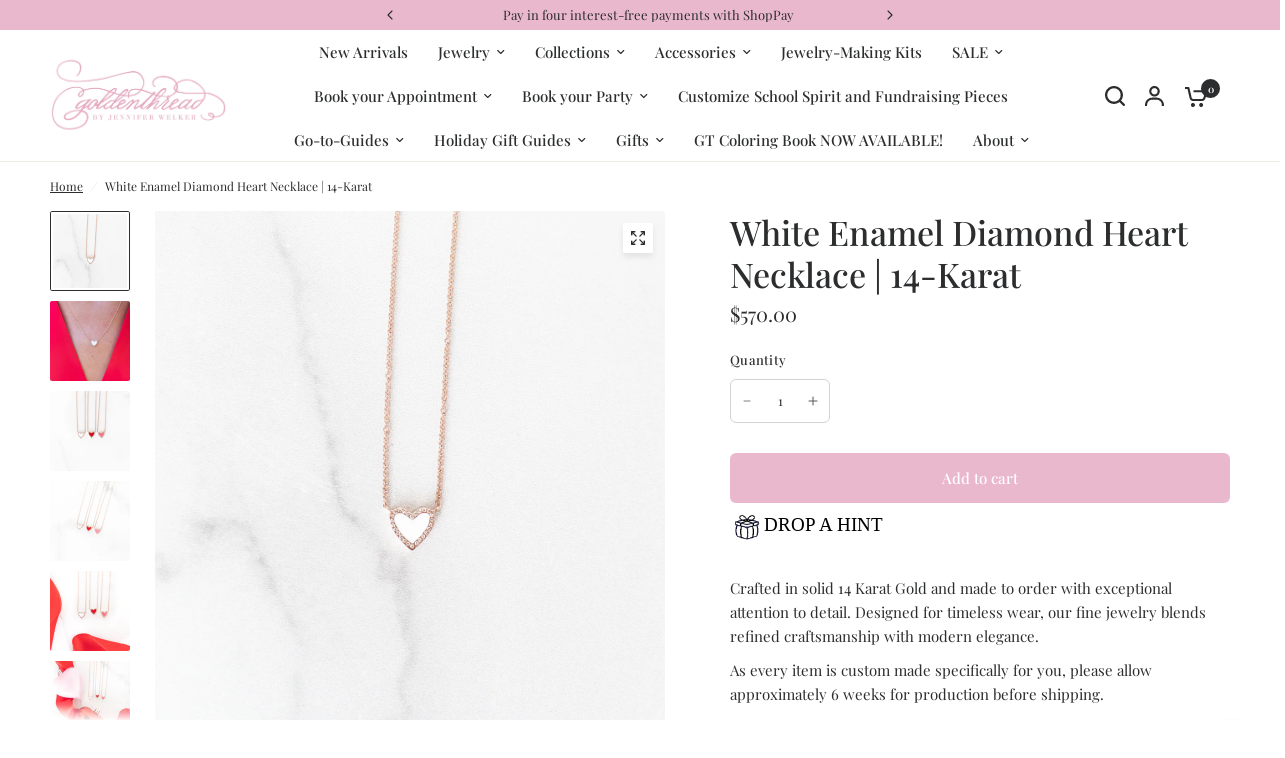

--- FILE ---
content_type: text/html; charset=utf-8
request_url: https://goldenthreadshop.com/products/white-enamel-diamond-heart-necklace-14-karat
body_size: 46515
content:
<!doctype html><html class="no-js" lang="en" dir="ltr">
<head>
	<meta charset="utf-8">
	<meta http-equiv="X-UA-Compatible" content="IE=edge,chrome=1">
	<meta name="viewport" content="width=device-width, initial-scale=1, maximum-scale=5, viewport-fit=cover">
	<meta name="theme-color" content="#ffffff">
	<link rel="canonical" href="https://goldenthreadshop.com/products/white-enamel-diamond-heart-necklace-14-karat">
	<link rel="preconnect" href="https://cdn.shopify.com" crossorigin>
	<link rel="preload" as="style" href="//goldenthreadshop.com/cdn/shop/t/16/assets/app.css?v=49289071304743079051768931409">
<link rel="preload" as="style" href="//goldenthreadshop.com/cdn/shop/t/16/assets/product-grid.css?v=182556147575089601361768931443">
<link rel="preload" as="style" href="//goldenthreadshop.com/cdn/shop/t/16/assets/product.css?v=150696307188284975921768931444">
<link rel="preload" as="image" href="//goldenthreadshop.com/cdn/shop/products/1stpic_75.jpg?v=1610377647&width=345" imagesrcset="//goldenthreadshop.com/cdn/shop/products/1stpic_75.jpg?v=1610377647&width=345 345w,//goldenthreadshop.com/cdn/shop/products/1stpic_75.jpg?v=1610377647&width=610 610w,//goldenthreadshop.com/cdn/shop/products/1stpic_75.jpg?v=1610377647&width=1220 1220w" imagesizes="auto">




<link rel="preload" as="script" href="//goldenthreadshop.com/cdn/shop/t/16/assets/animations.min.js?v=147813703405119417831768931408">

<link rel="preload" as="script" href="//goldenthreadshop.com/cdn/shop/t/16/assets/header.js?v=6094887744313169711768931426">
<link rel="preload" as="script" href="//goldenthreadshop.com/cdn/shop/t/16/assets/vendor.min.js?v=3813312436454354751768931457">
<link rel="preload" as="script" href="//goldenthreadshop.com/cdn/shop/t/16/assets/app.js?v=91368911961534120321768931409">

<script>
window.lazySizesConfig = window.lazySizesConfig || {};
window.lazySizesConfig.expand = 250;
window.lazySizesConfig.loadMode = 1;
window.lazySizesConfig.loadHidden = false;
</script>


	<link rel="icon" type="image/png" href="//goldenthreadshop.com/cdn/shop/files/Untitled_design_8_4e7e6ed2-40f8-4433-8bac-c103bd9bb9c0.png?crop=center&height=32&v=1715713977&width=32">

	<title>
	White Enamel Diamond Heart Necklace | 14-Karat &ndash; Golden Thread, Inc.
	</title>

	
	<meta name="description" content="Crafted in solid 14 Karat Gold and made to order with exceptional attention to detail. Designed for timeless wear, our fine jewelry blends refined craftsmanship with modern elegance. As every item is custom made specifically for you, please allow approximately 6 weeks for production before shipping.">
	
<link rel="preconnect" href="https://fonts.shopifycdn.com" crossorigin>

<meta property="og:site_name" content="Golden Thread, Inc.">
<meta property="og:url" content="https://goldenthreadshop.com/products/white-enamel-diamond-heart-necklace-14-karat">
<meta property="og:title" content="White Enamel Diamond Heart Necklace | 14-Karat">
<meta property="og:type" content="product">
<meta property="og:description" content="Crafted in solid 14 Karat Gold and made to order with exceptional attention to detail. Designed for timeless wear, our fine jewelry blends refined craftsmanship with modern elegance. As every item is custom made specifically for you, please allow approximately 6 weeks for production before shipping."><meta property="og:image" content="http://goldenthreadshop.com/cdn/shop/products/1stpic_75.jpg?v=1610377647">
  <meta property="og:image:secure_url" content="https://goldenthreadshop.com/cdn/shop/products/1stpic_75.jpg?v=1610377647">
  <meta property="og:image:width" content="3369">
  <meta property="og:image:height" content="3369"><meta property="og:price:amount" content="570.00">
  <meta property="og:price:currency" content="USD"><meta name="twitter:card" content="summary_large_image">
<meta name="twitter:title" content="White Enamel Diamond Heart Necklace | 14-Karat">
<meta name="twitter:description" content="Crafted in solid 14 Karat Gold and made to order with exceptional attention to detail. Designed for timeless wear, our fine jewelry blends refined craftsmanship with modern elegance. As every item is custom made specifically for you, please allow approximately 6 weeks for production before shipping.">


	<link href="//goldenthreadshop.com/cdn/shop/t/16/assets/app.css?v=49289071304743079051768931409" rel="stylesheet" type="text/css" media="all" />
	<link href="//goldenthreadshop.com/cdn/shop/t/16/assets/product-grid.css?v=182556147575089601361768931443" rel="stylesheet" type="text/css" media="all" />

	<style data-shopify>
	@font-face {
  font-family: "Playfair Display";
  font-weight: 400;
  font-style: normal;
  font-display: swap;
  src: url("//goldenthreadshop.com/cdn/fonts/playfair_display/playfairdisplay_n4.9980f3e16959dc89137cc1369bfc3ae98af1deb9.woff2") format("woff2"),
       url("//goldenthreadshop.com/cdn/fonts/playfair_display/playfairdisplay_n4.c562b7c8e5637886a811d2a017f9e023166064ee.woff") format("woff");
}

@font-face {
  font-family: "Playfair Display";
  font-weight: 500;
  font-style: normal;
  font-display: swap;
  src: url("//goldenthreadshop.com/cdn/fonts/playfair_display/playfairdisplay_n5.6d96c6c4ac11fa0f6466bea3ceb706b13b60121f.woff2") format("woff2"),
       url("//goldenthreadshop.com/cdn/fonts/playfair_display/playfairdisplay_n5.243754f603c104a858dcf4ebe73445104040a1bf.woff") format("woff");
}

@font-face {
  font-family: "Playfair Display";
  font-weight: 600;
  font-style: normal;
  font-display: swap;
  src: url("//goldenthreadshop.com/cdn/fonts/playfair_display/playfairdisplay_n6.41e9dda2e7301ca861c0ec25a53c1bdf16b6624d.woff2") format("woff2"),
       url("//goldenthreadshop.com/cdn/fonts/playfair_display/playfairdisplay_n6.3fecbbfefcd2c3e39326078af5db97c0302e18b5.woff") format("woff");
}

@font-face {
  font-family: "Playfair Display";
  font-weight: 400;
  font-style: italic;
  font-display: swap;
  src: url("//goldenthreadshop.com/cdn/fonts/playfair_display/playfairdisplay_i4.804ea8da9192aaed0368534aa085b3c1f3411619.woff2") format("woff2"),
       url("//goldenthreadshop.com/cdn/fonts/playfair_display/playfairdisplay_i4.5538cb7a825d13d8a2333cd8a94065a93a95c710.woff") format("woff");
}

@font-face {
  font-family: "Playfair Display";
  font-weight: 600;
  font-style: italic;
  font-display: swap;
  src: url("//goldenthreadshop.com/cdn/fonts/playfair_display/playfairdisplay_i6.e139889de066849bfa40e4922acb535e30fe59b4.woff2") format("woff2"),
       url("//goldenthreadshop.com/cdn/fonts/playfair_display/playfairdisplay_i6.241aa0a92d0a28d4bc4c79030f71570c08f31eeb.woff") format("woff");
}

h1,h2,h3,h4,h5,h6,
	.h1,.h2,.h3,.h4,.h5,.h6,
	.logolink.text-logo,
	.heading-font,
	.h1-xlarge,
	.h1-large,
	blockquote p,
	blockquote span,
	.customer-addresses .my-address .address-index {
		font-style: normal;
		font-weight: 400;
		font-family: "Playfair Display", serif;
	}
	body,
	.body-font,
	.thb-product-detail .product-title {
		font-style: normal;
		font-weight: 400;
		font-family: "Playfair Display", serif;
	}
	:root {
		--mobile-swipe-width: calc(90vw - 15px);
		--grid-width: 1280px;
		--grid-width-row: 1380px;
		--font-body-scale: 1.0;
		--font-body-line-height-scale: 1.0;
		--font-body-letter-spacing: 0.0em;
		--font-announcement-scale: 1.0;
		--font-body-medium-weight: 500;
    --font-body-bold-weight: 600;
		--font-heading-scale: 1.0;
		--font-heading-line-height-scale: 1.0;
		--font-heading-letter-spacing: 0.0em;
		--font-navigation-scale: 1.0;
		--font-product-price-scale: 1.0;
		--font-product-title-scale: 1.0;
		--font-product-title-line-height-scale: 1.0;
		--button-letter-spacing: 0.0em;

		--block-border-radius: 2px;
		--button-border-radius: 6px;
		--input-border-radius: 6px;

		--bg-body: #ffffff;
		--bg-body-rgb: 255,255,255;
		--bg-body-darken: #f7f7f7;
		--payment-terms-background-color: #ffffff;
		
		--color-body: #2c2d2e;
		--color-body-rgb: 44,45,46;
		--color-heading: #2c2d2e;
		--color-heading-rgb: 44,45,46;

		--color-accent: #eab8cd;
		--color-accent-hover: #e29cba;
		--color-accent-rgb: 234,184,205;
		--color-border: #edeae6;
		--color-form-border: #D3D3D3;
		--color-overlay-rgb: 159,163,167;

		--shopify-accelerated-checkout-button-block-size: 50px;
		--shopify-accelerated-checkout-inline-alignment: center;
		--shopify-accelerated-checkout-skeleton-animation-duration: 0.25s;
		--shopify-accelerated-checkout-button-border-radius: 6px;

		--color-drawer-bg: #ffffff;
		--color-drawer-bg-rgb: 255,255,255;

		--color-announcement-bar-text: #2c2d2e;
		--color-announcement-bar-bg: #eab8cd;

		--color-secondary-menu-text: #ffffff;
		--color-secondary-menu-bg: #f1ece9;

		--color-header-bg: #ffffff;
		--color-header-bg-rgb: 255,255,255;
		--color-header-text: #2c2d2e;
		--color-header-text-rgb: 44,45,46;
		--color-header-links: #2c2d2e;
		--color-header-links-rgb: 44,45,46;
		--color-header-links-hover: #ffffff;
		--color-header-links-hover-rgb: 255,255,255;
		--color-header-icons: #2c2d2e;
		--color-header-border: #E2E2E2;

		--solid-button-background: #eab8cd;
		--solid-button-background-hover: #e29cba;
		--solid-button-label: #ffffff;
		--white-button-label: #eab8cd;

		--color-price: #2c2d2e;
		--color-price-rgb: 44,45,46;
		--color-price-discounted: #C62A32;

		--color-star: #FFAA47;

		--color-inventory-instock: #279A4B;
		--color-inventory-lowstock: #e97f32;--section-spacing-mobile: 50px;
		--section-spacing-desktop: 70px;--color-product-card-bg: #ffffff;--color-article-card-bg: #fcf9f6;--color-badge-text: #ffffff;
		--color-badge-sold-out: #6d6b6b;
		--color-badge-sale: #C62A32;
		--color-badge-preorder: #666666;
		--badge-corner-radius: 14px;


		--color-footer-heading: #FFFFFF;
		--color-footer-heading-rgb: 255,255,255;
		--color-footer-text: #ffffff;
		--color-footer-text-rgb: 255,255,255;
		--color-footer-link: #ffffff;
		--color-footer-link-hover: #FFFFFF;
		--color-footer-border: #ffffff;
		--color-footer-border-rgb: 255,255,255;
		--color-footer-bg: #eab8cd;
	}.badge[data-badge="popular"]{
				background: #eab8cd;
			}
		



</style>


	<script>
		window.theme = window.theme || {};
		theme = {
			settings: {
				money_with_currency_format:"${{amount}}",
				cart_drawer:false},
			routes: {
				root_url: '/',
				cart_url: '/cart',
				cart_add_url: '/cart/add',
				search_url: '/search',
				cart_change_url: '/cart/change',
				cart_update_url: '/cart/update',
				predictive_search_url: '/search/suggest',
			},
			variantStrings: {
        addToCart: `Add to cart`,
        soldOut: `Sold out`,
        unavailable: `Unavailable`,
        preOrder: `Pre-order`,
      },
			strings: {
				requiresTerms: `You must agree with the terms and conditions of sales to check out`,
				shippingEstimatorNoResults: `Sorry, we do not ship to your address.`,
				shippingEstimatorOneResult: `There is one shipping rate for your address:`,
				shippingEstimatorMultipleResults: `There are several shipping rates for your address:`,
				shippingEstimatorError: `One or more error occurred while retrieving shipping rates:`
			}
		};
	</script>
	<script>window.performance && window.performance.mark && window.performance.mark('shopify.content_for_header.start');</script><meta name="facebook-domain-verification" content="pkn7h25vo4pc1pyh5804mq3dwy46ik">
<meta name="google-site-verification" content="0KtAb84ohaYZQB3IsKfKimFFqjh3hqJmj6JlNqhpCYE">
<meta id="shopify-digital-wallet" name="shopify-digital-wallet" content="/17111641/digital_wallets/dialog">
<meta name="shopify-checkout-api-token" content="5ff28e9c2251ed296c76a2935c5498c6">
<meta id="in-context-paypal-metadata" data-shop-id="17111641" data-venmo-supported="false" data-environment="production" data-locale="en_US" data-paypal-v4="true" data-currency="USD">
<link rel="alternate" type="application/json+oembed" href="https://goldenthreadshop.com/products/white-enamel-diamond-heart-necklace-14-karat.oembed">
<script async="async" src="/checkouts/internal/preloads.js?locale=en-US"></script>
<link rel="preconnect" href="https://shop.app" crossorigin="anonymous">
<script async="async" src="https://shop.app/checkouts/internal/preloads.js?locale=en-US&shop_id=17111641" crossorigin="anonymous"></script>
<script id="apple-pay-shop-capabilities" type="application/json">{"shopId":17111641,"countryCode":"US","currencyCode":"USD","merchantCapabilities":["supports3DS"],"merchantId":"gid:\/\/shopify\/Shop\/17111641","merchantName":"Golden Thread, Inc.","requiredBillingContactFields":["postalAddress","email","phone"],"requiredShippingContactFields":["postalAddress","email","phone"],"shippingType":"shipping","supportedNetworks":["visa","masterCard","amex","discover","elo","jcb"],"total":{"type":"pending","label":"Golden Thread, Inc.","amount":"1.00"},"shopifyPaymentsEnabled":true,"supportsSubscriptions":true}</script>
<script id="shopify-features" type="application/json">{"accessToken":"5ff28e9c2251ed296c76a2935c5498c6","betas":["rich-media-storefront-analytics"],"domain":"goldenthreadshop.com","predictiveSearch":true,"shopId":17111641,"locale":"en"}</script>
<script>var Shopify = Shopify || {};
Shopify.shop = "golden-thread-inc.myshopify.com";
Shopify.locale = "en";
Shopify.currency = {"active":"USD","rate":"1.0"};
Shopify.country = "US";
Shopify.theme = {"name":"Updated copy of Vision Version 6.0 - Updated co...","id":149377908910,"schema_name":"Vision","schema_version":"11.2.0","theme_store_id":2053,"role":"main"};
Shopify.theme.handle = "null";
Shopify.theme.style = {"id":null,"handle":null};
Shopify.cdnHost = "goldenthreadshop.com/cdn";
Shopify.routes = Shopify.routes || {};
Shopify.routes.root = "/";</script>
<script type="module">!function(o){(o.Shopify=o.Shopify||{}).modules=!0}(window);</script>
<script>!function(o){function n(){var o=[];function n(){o.push(Array.prototype.slice.apply(arguments))}return n.q=o,n}var t=o.Shopify=o.Shopify||{};t.loadFeatures=n(),t.autoloadFeatures=n()}(window);</script>
<script>
  window.ShopifyPay = window.ShopifyPay || {};
  window.ShopifyPay.apiHost = "shop.app\/pay";
  window.ShopifyPay.redirectState = null;
</script>
<script id="shop-js-analytics" type="application/json">{"pageType":"product"}</script>
<script defer="defer" async type="module" src="//goldenthreadshop.com/cdn/shopifycloud/shop-js/modules/v2/client.init-shop-cart-sync_BT-GjEfc.en.esm.js"></script>
<script defer="defer" async type="module" src="//goldenthreadshop.com/cdn/shopifycloud/shop-js/modules/v2/chunk.common_D58fp_Oc.esm.js"></script>
<script defer="defer" async type="module" src="//goldenthreadshop.com/cdn/shopifycloud/shop-js/modules/v2/chunk.modal_xMitdFEc.esm.js"></script>
<script type="module">
  await import("//goldenthreadshop.com/cdn/shopifycloud/shop-js/modules/v2/client.init-shop-cart-sync_BT-GjEfc.en.esm.js");
await import("//goldenthreadshop.com/cdn/shopifycloud/shop-js/modules/v2/chunk.common_D58fp_Oc.esm.js");
await import("//goldenthreadshop.com/cdn/shopifycloud/shop-js/modules/v2/chunk.modal_xMitdFEc.esm.js");

  window.Shopify.SignInWithShop?.initShopCartSync?.({"fedCMEnabled":true,"windoidEnabled":true});

</script>
<script defer="defer" async type="module" src="//goldenthreadshop.com/cdn/shopifycloud/shop-js/modules/v2/client.payment-terms_Ci9AEqFq.en.esm.js"></script>
<script defer="defer" async type="module" src="//goldenthreadshop.com/cdn/shopifycloud/shop-js/modules/v2/chunk.common_D58fp_Oc.esm.js"></script>
<script defer="defer" async type="module" src="//goldenthreadshop.com/cdn/shopifycloud/shop-js/modules/v2/chunk.modal_xMitdFEc.esm.js"></script>
<script type="module">
  await import("//goldenthreadshop.com/cdn/shopifycloud/shop-js/modules/v2/client.payment-terms_Ci9AEqFq.en.esm.js");
await import("//goldenthreadshop.com/cdn/shopifycloud/shop-js/modules/v2/chunk.common_D58fp_Oc.esm.js");
await import("//goldenthreadshop.com/cdn/shopifycloud/shop-js/modules/v2/chunk.modal_xMitdFEc.esm.js");

  
</script>
<script>
  window.Shopify = window.Shopify || {};
  if (!window.Shopify.featureAssets) window.Shopify.featureAssets = {};
  window.Shopify.featureAssets['shop-js'] = {"shop-cart-sync":["modules/v2/client.shop-cart-sync_DZOKe7Ll.en.esm.js","modules/v2/chunk.common_D58fp_Oc.esm.js","modules/v2/chunk.modal_xMitdFEc.esm.js"],"init-fed-cm":["modules/v2/client.init-fed-cm_B6oLuCjv.en.esm.js","modules/v2/chunk.common_D58fp_Oc.esm.js","modules/v2/chunk.modal_xMitdFEc.esm.js"],"shop-cash-offers":["modules/v2/client.shop-cash-offers_D2sdYoxE.en.esm.js","modules/v2/chunk.common_D58fp_Oc.esm.js","modules/v2/chunk.modal_xMitdFEc.esm.js"],"shop-login-button":["modules/v2/client.shop-login-button_QeVjl5Y3.en.esm.js","modules/v2/chunk.common_D58fp_Oc.esm.js","modules/v2/chunk.modal_xMitdFEc.esm.js"],"pay-button":["modules/v2/client.pay-button_DXTOsIq6.en.esm.js","modules/v2/chunk.common_D58fp_Oc.esm.js","modules/v2/chunk.modal_xMitdFEc.esm.js"],"shop-button":["modules/v2/client.shop-button_DQZHx9pm.en.esm.js","modules/v2/chunk.common_D58fp_Oc.esm.js","modules/v2/chunk.modal_xMitdFEc.esm.js"],"avatar":["modules/v2/client.avatar_BTnouDA3.en.esm.js"],"init-windoid":["modules/v2/client.init-windoid_CR1B-cfM.en.esm.js","modules/v2/chunk.common_D58fp_Oc.esm.js","modules/v2/chunk.modal_xMitdFEc.esm.js"],"init-shop-for-new-customer-accounts":["modules/v2/client.init-shop-for-new-customer-accounts_C_vY_xzh.en.esm.js","modules/v2/client.shop-login-button_QeVjl5Y3.en.esm.js","modules/v2/chunk.common_D58fp_Oc.esm.js","modules/v2/chunk.modal_xMitdFEc.esm.js"],"init-shop-email-lookup-coordinator":["modules/v2/client.init-shop-email-lookup-coordinator_BI7n9ZSv.en.esm.js","modules/v2/chunk.common_D58fp_Oc.esm.js","modules/v2/chunk.modal_xMitdFEc.esm.js"],"init-shop-cart-sync":["modules/v2/client.init-shop-cart-sync_BT-GjEfc.en.esm.js","modules/v2/chunk.common_D58fp_Oc.esm.js","modules/v2/chunk.modal_xMitdFEc.esm.js"],"shop-toast-manager":["modules/v2/client.shop-toast-manager_DiYdP3xc.en.esm.js","modules/v2/chunk.common_D58fp_Oc.esm.js","modules/v2/chunk.modal_xMitdFEc.esm.js"],"init-customer-accounts":["modules/v2/client.init-customer-accounts_D9ZNqS-Q.en.esm.js","modules/v2/client.shop-login-button_QeVjl5Y3.en.esm.js","modules/v2/chunk.common_D58fp_Oc.esm.js","modules/v2/chunk.modal_xMitdFEc.esm.js"],"init-customer-accounts-sign-up":["modules/v2/client.init-customer-accounts-sign-up_iGw4briv.en.esm.js","modules/v2/client.shop-login-button_QeVjl5Y3.en.esm.js","modules/v2/chunk.common_D58fp_Oc.esm.js","modules/v2/chunk.modal_xMitdFEc.esm.js"],"shop-follow-button":["modules/v2/client.shop-follow-button_CqMgW2wH.en.esm.js","modules/v2/chunk.common_D58fp_Oc.esm.js","modules/v2/chunk.modal_xMitdFEc.esm.js"],"checkout-modal":["modules/v2/client.checkout-modal_xHeaAweL.en.esm.js","modules/v2/chunk.common_D58fp_Oc.esm.js","modules/v2/chunk.modal_xMitdFEc.esm.js"],"shop-login":["modules/v2/client.shop-login_D91U-Q7h.en.esm.js","modules/v2/chunk.common_D58fp_Oc.esm.js","modules/v2/chunk.modal_xMitdFEc.esm.js"],"lead-capture":["modules/v2/client.lead-capture_BJmE1dJe.en.esm.js","modules/v2/chunk.common_D58fp_Oc.esm.js","modules/v2/chunk.modal_xMitdFEc.esm.js"],"payment-terms":["modules/v2/client.payment-terms_Ci9AEqFq.en.esm.js","modules/v2/chunk.common_D58fp_Oc.esm.js","modules/v2/chunk.modal_xMitdFEc.esm.js"]};
</script>
<script>(function() {
  var isLoaded = false;
  function asyncLoad() {
    if (isLoaded) return;
    isLoaded = true;
    var urls = ["https:\/\/productoptions.w3apps.co\/js\/options.js?shop=golden-thread-inc.myshopify.com","https:\/\/drop-a-hint-premium.fly.dev\/script.js?shop=golden-thread-inc.myshopify.com","https:\/\/static.klaviyo.com\/onsite\/js\/XBSkbT\/klaviyo.js?company_id=XBSkbT\u0026shop=golden-thread-inc.myshopify.com","https:\/\/shopify-extension.getredo.com\/main.js?widget_id=chmj1udyc2w6j33\u0026shop=golden-thread-inc.myshopify.com"];
    for (var i = 0; i < urls.length; i++) {
      var s = document.createElement('script');
      s.type = 'text/javascript';
      s.async = true;
      s.src = urls[i];
      var x = document.getElementsByTagName('script')[0];
      x.parentNode.insertBefore(s, x);
    }
  };
  if(window.attachEvent) {
    window.attachEvent('onload', asyncLoad);
  } else {
    window.addEventListener('load', asyncLoad, false);
  }
})();</script>
<script id="__st">var __st={"a":17111641,"offset":-21600,"reqid":"2250a79b-f6c5-4649-933b-08c2900e560a-1769319988","pageurl":"goldenthreadshop.com\/products\/white-enamel-diamond-heart-necklace-14-karat?pr_prod_strat=e5_desc\u0026pr_rec_id=433c64991\u0026pr_rec_pid=6236941254830\u0026pr_seq=uniform","u":"e86ec932e76a","p":"product","rtyp":"product","rid":6236941254830};</script>
<script>window.ShopifyPaypalV4VisibilityTracking = true;</script>
<script id="captcha-bootstrap">!function(){'use strict';const t='contact',e='account',n='new_comment',o=[[t,t],['blogs',n],['comments',n],[t,'customer']],c=[[e,'customer_login'],[e,'guest_login'],[e,'recover_customer_password'],[e,'create_customer']],r=t=>t.map((([t,e])=>`form[action*='/${t}']:not([data-nocaptcha='true']) input[name='form_type'][value='${e}']`)).join(','),a=t=>()=>t?[...document.querySelectorAll(t)].map((t=>t.form)):[];function s(){const t=[...o],e=r(t);return a(e)}const i='password',u='form_key',d=['recaptcha-v3-token','g-recaptcha-response','h-captcha-response',i],f=()=>{try{return window.sessionStorage}catch{return}},m='__shopify_v',_=t=>t.elements[u];function p(t,e,n=!1){try{const o=window.sessionStorage,c=JSON.parse(o.getItem(e)),{data:r}=function(t){const{data:e,action:n}=t;return t[m]||n?{data:e,action:n}:{data:t,action:n}}(c);for(const[e,n]of Object.entries(r))t.elements[e]&&(t.elements[e].value=n);n&&o.removeItem(e)}catch(o){console.error('form repopulation failed',{error:o})}}const l='form_type',E='cptcha';function T(t){t.dataset[E]=!0}const w=window,h=w.document,L='Shopify',v='ce_forms',y='captcha';let A=!1;((t,e)=>{const n=(g='f06e6c50-85a8-45c8-87d0-21a2b65856fe',I='https://cdn.shopify.com/shopifycloud/storefront-forms-hcaptcha/ce_storefront_forms_captcha_hcaptcha.v1.5.2.iife.js',D={infoText:'Protected by hCaptcha',privacyText:'Privacy',termsText:'Terms'},(t,e,n)=>{const o=w[L][v],c=o.bindForm;if(c)return c(t,g,e,D).then(n);var r;o.q.push([[t,g,e,D],n]),r=I,A||(h.body.append(Object.assign(h.createElement('script'),{id:'captcha-provider',async:!0,src:r})),A=!0)});var g,I,D;w[L]=w[L]||{},w[L][v]=w[L][v]||{},w[L][v].q=[],w[L][y]=w[L][y]||{},w[L][y].protect=function(t,e){n(t,void 0,e),T(t)},Object.freeze(w[L][y]),function(t,e,n,w,h,L){const[v,y,A,g]=function(t,e,n){const i=e?o:[],u=t?c:[],d=[...i,...u],f=r(d),m=r(i),_=r(d.filter((([t,e])=>n.includes(e))));return[a(f),a(m),a(_),s()]}(w,h,L),I=t=>{const e=t.target;return e instanceof HTMLFormElement?e:e&&e.form},D=t=>v().includes(t);t.addEventListener('submit',(t=>{const e=I(t);if(!e)return;const n=D(e)&&!e.dataset.hcaptchaBound&&!e.dataset.recaptchaBound,o=_(e),c=g().includes(e)&&(!o||!o.value);(n||c)&&t.preventDefault(),c&&!n&&(function(t){try{if(!f())return;!function(t){const e=f();if(!e)return;const n=_(t);if(!n)return;const o=n.value;o&&e.removeItem(o)}(t);const e=Array.from(Array(32),(()=>Math.random().toString(36)[2])).join('');!function(t,e){_(t)||t.append(Object.assign(document.createElement('input'),{type:'hidden',name:u})),t.elements[u].value=e}(t,e),function(t,e){const n=f();if(!n)return;const o=[...t.querySelectorAll(`input[type='${i}']`)].map((({name:t})=>t)),c=[...d,...o],r={};for(const[a,s]of new FormData(t).entries())c.includes(a)||(r[a]=s);n.setItem(e,JSON.stringify({[m]:1,action:t.action,data:r}))}(t,e)}catch(e){console.error('failed to persist form',e)}}(e),e.submit())}));const S=(t,e)=>{t&&!t.dataset[E]&&(n(t,e.some((e=>e===t))),T(t))};for(const o of['focusin','change'])t.addEventListener(o,(t=>{const e=I(t);D(e)&&S(e,y())}));const B=e.get('form_key'),M=e.get(l),P=B&&M;t.addEventListener('DOMContentLoaded',(()=>{const t=y();if(P)for(const e of t)e.elements[l].value===M&&p(e,B);[...new Set([...A(),...v().filter((t=>'true'===t.dataset.shopifyCaptcha))])].forEach((e=>S(e,t)))}))}(h,new URLSearchParams(w.location.search),n,t,e,['guest_login'])})(!0,!0)}();</script>
<script integrity="sha256-4kQ18oKyAcykRKYeNunJcIwy7WH5gtpwJnB7kiuLZ1E=" data-source-attribution="shopify.loadfeatures" defer="defer" src="//goldenthreadshop.com/cdn/shopifycloud/storefront/assets/storefront/load_feature-a0a9edcb.js" crossorigin="anonymous"></script>
<script crossorigin="anonymous" defer="defer" src="//goldenthreadshop.com/cdn/shopifycloud/storefront/assets/shopify_pay/storefront-65b4c6d7.js?v=20250812"></script>
<script data-source-attribution="shopify.dynamic_checkout.dynamic.init">var Shopify=Shopify||{};Shopify.PaymentButton=Shopify.PaymentButton||{isStorefrontPortableWallets:!0,init:function(){window.Shopify.PaymentButton.init=function(){};var t=document.createElement("script");t.src="https://goldenthreadshop.com/cdn/shopifycloud/portable-wallets/latest/portable-wallets.en.js",t.type="module",document.head.appendChild(t)}};
</script>
<script data-source-attribution="shopify.dynamic_checkout.buyer_consent">
  function portableWalletsHideBuyerConsent(e){var t=document.getElementById("shopify-buyer-consent"),n=document.getElementById("shopify-subscription-policy-button");t&&n&&(t.classList.add("hidden"),t.setAttribute("aria-hidden","true"),n.removeEventListener("click",e))}function portableWalletsShowBuyerConsent(e){var t=document.getElementById("shopify-buyer-consent"),n=document.getElementById("shopify-subscription-policy-button");t&&n&&(t.classList.remove("hidden"),t.removeAttribute("aria-hidden"),n.addEventListener("click",e))}window.Shopify?.PaymentButton&&(window.Shopify.PaymentButton.hideBuyerConsent=portableWalletsHideBuyerConsent,window.Shopify.PaymentButton.showBuyerConsent=portableWalletsShowBuyerConsent);
</script>
<script data-source-attribution="shopify.dynamic_checkout.cart.bootstrap">document.addEventListener("DOMContentLoaded",(function(){function t(){return document.querySelector("shopify-accelerated-checkout-cart, shopify-accelerated-checkout")}if(t())Shopify.PaymentButton.init();else{new MutationObserver((function(e,n){t()&&(Shopify.PaymentButton.init(),n.disconnect())})).observe(document.body,{childList:!0,subtree:!0})}}));
</script>
<link id="shopify-accelerated-checkout-styles" rel="stylesheet" media="screen" href="https://goldenthreadshop.com/cdn/shopifycloud/portable-wallets/latest/accelerated-checkout-backwards-compat.css" crossorigin="anonymous">
<style id="shopify-accelerated-checkout-cart">
        #shopify-buyer-consent {
  margin-top: 1em;
  display: inline-block;
  width: 100%;
}

#shopify-buyer-consent.hidden {
  display: none;
}

#shopify-subscription-policy-button {
  background: none;
  border: none;
  padding: 0;
  text-decoration: underline;
  font-size: inherit;
  cursor: pointer;
}

#shopify-subscription-policy-button::before {
  box-shadow: none;
}

      </style>

<script>window.performance && window.performance.mark && window.performance.mark('shopify.content_for_header.end');</script> <!-- Header hook for plugins -->

	<script>document.documentElement.className = document.documentElement.className.replace('no-js', 'js');</script>
	
<!-- BEGIN app block: shopify://apps/bold-subscriptions/blocks/bsub-embed/9ceb49f0-5fe5-4b5e-943d-f8af8985167d -->
<script id="bold-subscriptions-app-embed-script" type="text/javascript" defer>
    
        
            if (window.location.href.includes('pages/manage-subscriptions')) {
                const queryParams = new URLSearchParams(window.location.search);
                if(queryParams.has('deep_link') && queryParams.get('deep_link') === 'upsell' &&
                    queryParams.has('type') && queryParams.get('type') === 'upcoming-order-email'
                ) {
                    window.location.href=`/account/login?${queryParams.toString()}&from_msp=true`;
                }
            } else if (window.location.href.includes('/account/login')) {
                document.addEventListener('DOMContentLoaded', function() {
                    const queryParams = new URLSearchParams(window.location.search);
                    if(queryParams.has('from_msp')) {
                        queryParams.delete('from_msp');

                        let form = document.querySelector("#customer_login");

                        if(form) {
                            let input = document.createElement('input');
                            input.type = 'hidden';
                            input.name = 'return_to';
                            input.value = `https://goldenthreadshop.com/pages/manage-subscriptions?${queryParams.toString()}`;

                            form.appendChild(input);
                        }
                    }
                });
            }
        
    

    window.BOLD = window.BOLD || {};
    window.BOLD.subscriptions = window.BOLD.subscriptions || {};
    window.BOLD.subscriptions.config = window.BOLD.subscriptions.config || {};
    window.BOLD.subscriptions.config.isAppEmbedEnabled = true;
    window.BOLD.subscriptions.classes = window.BOLD.subscriptions.classes || {};
    window.BOLD.subscriptions.patches = window.BOLD.subscriptions.patches || {};
    window.BOLD.subscriptions.patches.maxCheckoutRetries = window.BOLD.subscriptions.patches.maxCheckoutRetries || 200;
    window.BOLD.subscriptions.patches.currentCheckoutRetries = window.BOLD.subscriptions.patches.currentCheckoutRetries || 0;
    window.BOLD.subscriptions.patches.maxCashierPatchAttempts = window.BOLD.subscriptions.patches.maxCashierPatchAttempts || 200;
    window.BOLD.subscriptions.patches.currentCashierPatchAttempts = window.BOLD.subscriptions.patches.currentCashierPatchAttempts || 0;
    window.BOLD.subscriptions.config.platform = 'shopify';
    window.BOLD.subscriptions.config.shopDomain = 'golden-thread-inc.myshopify.com';
    window.BOLD.subscriptions.config.customDomain = 'goldenthreadshop.com';
    window.BOLD.subscriptions.config.shopIdentifier = '17111641';
    window.BOLD.subscriptions.config.cashierUrl = 'https://cashier.boldcommerce.com';
    window.BOLD.subscriptions.config.boldAPIBase = 'https://app-api.boldapps.net/';
    window.BOLD.subscriptions.config.cashierApplicationUUID = '2e6a2bbc-b12b-4255-abdf-a02af85c0d4e';
    window.BOLD.subscriptions.config.appUrl = 'https://sub.boldapps.net';
    window.BOLD.subscriptions.config.currencyCode = 'USD';
    window.BOLD.subscriptions.config.checkoutType = 'shopify';
    window.BOLD.subscriptions.config.currencyFormat = "$\u0026#123;\u0026#123;amount}}";
    window.BOLD.subscriptions.config.shopCurrencies = [{"id":5909,"currency":"USD","currency_format":"$\u0026#123;\u0026#123;amount}}","created_at":"2023-09-19 17:45:45","updated_at":"2023-09-19 17:45:45"}];
    window.BOLD.subscriptions.config.shopSettings = {"allow_msp_cancellation":true,"allow_msp_prepaid_renewal":true,"customer_can_pause_subscription":true,"customer_can_change_next_order_date":false,"customer_can_change_order_frequency":false,"customer_can_create_an_additional_order":false,"customer_can_use_passwordless_login":false,"customer_passwordless_login_redirect":false,"customer_can_add_products_to_existing_subscriptions":true,"show_currency_code":true,"stored_payment_method_policy":"required","customer_portal_path":"pages\/manage-subscriptions"};
    window.BOLD.subscriptions.config.customerLoginPath = null;
    window.BOLD.subscriptions.config.isPrepaidEnabled = window.BOLD.subscriptions.config.isPrepaidEnabled || true;
    window.BOLD.subscriptions.config.loadSubscriptionGroupFrom = 'default';
    window.BOLD.subscriptions.config.loadSubscriptionGroupFromTypes = "default";
    window.BOLD.subscriptions.config.cashierPluginOnlyMode = window.BOLD.subscriptions.config.cashierPluginOnlyMode || false;
    if (window.BOLD.subscriptions.config.waitForCheckoutLoader === undefined) {
        window.BOLD.subscriptions.config.waitForCheckoutLoader = true;
    }

    window.BOLD.subscriptions.config.addToCartFormSelectors = window.BOLD.subscriptions.config.addToCartFormSelectors || [];
    window.BOLD.subscriptions.config.addToCartButtonSelectors = window.BOLD.subscriptions.config.addToCartButtonSelectors || [];
    window.BOLD.subscriptions.config.widgetInsertBeforeSelectors = window.BOLD.subscriptions.config.widgetInsertBeforeSelectors || [];
    window.BOLD.subscriptions.config.quickAddToCartButtonSelectors = window.BOLD.subscriptions.config.quickAddToCartButtonSelectors || [];
    window.BOLD.subscriptions.config.cartElementSelectors = window.BOLD.subscriptions.config.cartElementSelectors || [];
    window.BOLD.subscriptions.config.cartTotalElementSelectors = window.BOLD.subscriptions.config.cartTotalElementSelectors || [];
    window.BOLD.subscriptions.config.lineItemSelectors = window.BOLD.subscriptions.config.lineItemSelectors || [];
    window.BOLD.subscriptions.config.lineItemNameSelectors = window.BOLD.subscriptions.config.lineItemNameSelectors || [];
    window.BOLD.subscriptions.config.checkoutButtonSelectors = window.BOLD.subscriptions.config.checkoutButtonSelectors || [];

    window.BOLD.subscriptions.config.featureFlags = window.BOLD.subscriptions.config.featureFlagOverrides || ["BE-2298-Support-Variant-Selections-In-Sub-Groups","BE-4182-report-business-metric","BE-5833-chunk-upcoming-order-email","BE-3206-shipping-option-api","BE-6210-schedule-foodfund-product-report","BE-6302-job-perf-metrics","BE-6519-admin-edit-delivery-methods"];
    window.BOLD.subscriptions.config.subscriptionProcessingFrequency = '60';
    window.BOLD.subscriptions.config.requireMSPInitialLoadingMessage = true;
    window.BOLD.subscriptions.data = window.BOLD.subscriptions.data || {};

    // Interval text markup template
    window.BOLD.subscriptions.config.lineItemPropertyListSelectors = window.BOLD.subscriptions.config.lineItemPropertyListSelectors || [];
    window.BOLD.subscriptions.config.lineItemPropertyListSelectors.push('dl.definitionList');
    window.BOLD.subscriptions.config.lineItemPropertyListTemplate = window.BOLD.subscriptions.config.lineItemPropertyListTemplate || '<dl class="definitionList"></dl>';
    window.BOLD.subscriptions.config.lineItemPropertyTemplate = window.BOLD.subscriptions.config.lineItemPropertyTemplate || '<dt class="definitionList-key">{{key}}:</dt><dd class="definitionList-value">{{value}}</dd>';

    // Discount text markup template
    window.BOLD.subscriptions.config.discountItemTemplate = window.BOLD.subscriptions.config.discountItemTemplate || '<div class="bold-subscriptions-discount"><div class="bold-subscriptions-discount__details">{{details}}</div><div class="bold-subscriptions-discount__total">{{total}}</div></div>';


    // Constants in XMLHttpRequest are not reliable, so we will create our own
    // reference: https://developer.mozilla.org/en-US/docs/Web/API/XMLHttpRequest/readyState
    window.BOLD.subscriptions.config.XMLHttpRequest = {
        UNSENT:0,            // Client has been created. open() not called yet.
        OPENED: 1,           // open() has been called.
        HEADERS_RECEIVED: 2, // send() has been called, and headers and status are available.
        LOADING: 3,          // Downloading; responseText holds partial data.
        DONE: 4              // The operation is complete.
    };

    window.BOLD.subscriptions.config.assetBaseUrl = 'https://sub.boldapps.net';
    if (window.localStorage && window.localStorage.getItem('boldSubscriptionsAssetBaseUrl')) {
        window.BOLD.subscriptions.config.assetBaseUrl = window.localStorage.getItem('boldSubscriptionsAssetBaseUrl')
    }

    window.BOLD.subscriptions.data.subscriptionGroups = [];
    if (localStorage && localStorage.getItem('boldSubscriptionsSubscriptionGroups')) {
        window.BOLD.subscriptions.data.subscriptionGroups = JSON.parse(localStorage.getItem('boldSubscriptionsSubscriptionGroups'));
    } else {
        window.BOLD.subscriptions.data.subscriptionGroups = [{"id":35611,"billing_rules":[{"id":81073,"subscription_group_id":35611,"interval_name":"Golden Thread ","billing_rule":"FREQ=MONTHLY;BYDAY=MO;BYSETPOS=1","custom_billing_rule":""}],"is_subscription_only":false,"allow_prepaid":false,"allow_dynamic_discount":false,"is_prepaid_only":false,"should_continue_prepaid":true,"continue_prepaid_type":"as_prepaid","prepaid_durations":[{"id":35178,"subscription_group_id":35611,"total_duration":1,"discount_type":"percentage","discount_value":0}],"dynamic_discounts":[],"selection_options":[{"platform_entity_id":"8066139390126"}],"discount_type":"no_discount","percent_discount":0,"fixed_discount":0,"can_add_to_cart":true}];
    }

    window.BOLD.subscriptions.isFeatureFlagEnabled = function (featureFlag) {
        for (var i = 0; i < window.BOLD.subscriptions.config.featureFlags.length; i++) {
            if (window.BOLD.subscriptions.config.featureFlags[i] === featureFlag){
                return true;
            }
        }
        return false;
    }

    window.BOLD.subscriptions.logger = {
        tag: "bold_subscriptions",
        // the bold subscriptions log level
        // 0 - errors (default)
        // 1 - warnings + errors
        // 2 - info + warnings + errors
        // use window.localStorage.setItem('boldSubscriptionsLogLevel', x) to set the log level
        levels: {
            ERROR: 0,
            WARN: 1,
            INFO: 2,
        },
        level: parseInt((window.localStorage && window.localStorage.getItem('boldSubscriptionsLogLevel')) || "0", 10),
        _log: function(callArgs, level) {
            if (!window.console) {
                return null;
            }

            if (window.BOLD.subscriptions.logger.level < level) {
                return;
            }

            var params = Array.prototype.slice.call(callArgs);
            params.unshift(window.BOLD.subscriptions.logger.tag);

            switch (level) {
                case window.BOLD.subscriptions.logger.levels.INFO:
                    console.info.apply(null, params);
                    return;
                case window.BOLD.subscriptions.logger.levels.WARN:
                    console.warn.apply(null, params);
                    return;
                case window.BOLD.subscriptions.logger.levels.ERROR:
                    console.error.apply(null, params);
                    return;
                default:
                    console.log.apply(null, params);
                    return;
            }
        },
        info: function() {
            window.BOLD.subscriptions.logger._log(arguments, window.BOLD.subscriptions.logger.levels.INFO);
        },
        warn: function() {
            window.BOLD.subscriptions.logger._log(arguments, window.BOLD.subscriptions.logger.levels.WARN);
        },
        error: function() {
            window.BOLD.subscriptions.logger._log(arguments, window.BOLD.subscriptions.logger.levels.ERROR);
        }
    }

    window.BOLD.subscriptions.shouldLoadSubscriptionGroupFromAPI = function() {
        return window.BOLD.subscriptions.config.loadSubscriptionGroupFrom === window.BOLD.subscriptions.config.loadSubscriptionGroupFromTypes['BSUB_API'];
    }

    window.BOLD.subscriptions.getSubscriptionGroupFromProductId = function (productId) {
        var data = window.BOLD.subscriptions.data;
        var foundGroup = null;
        for (var i = 0; i < data.subscriptionGroups.length; i += 1) {
            var subscriptionGroup = data.subscriptionGroups[i];
            for (var j = 0; j < subscriptionGroup.selection_options.length; j += 1) {
                var selectionOption = subscriptionGroup.selection_options[j];
                if (selectionOption.platform_entity_id === productId.toString()) {
                    foundGroup = subscriptionGroup;
                    break;
                }
            }
            if (foundGroup) {
                break;
            }
        }
        return foundGroup;
    };

    window.BOLD.subscriptions.getSubscriptionGroupById = function(subGroupId) {
        var subscriptionGroups = window.BOLD.subscriptions.data.subscriptionGroups;

        for (var i = 0; i < subscriptionGroups.length; i += 1) {
            var subGroup = subscriptionGroups[i];
            if (subGroup.id === subGroupId) {
                return subGroup;
            }
        }

        return null;
    };

    window.BOLD.subscriptions.addSubscriptionGroup = function (subscriptionGroup) {
        if(!window.BOLD.subscriptions.getSubscriptionGroupById(subscriptionGroup.id))
        {
            window.BOLD.subscriptions.data.subscriptionGroups.push(subscriptionGroup);
        }
    }

    window.BOLD.subscriptions.getSubscriptionGroupPrepaidDurationById = function(subscriptionGroupId, prepaidDurationId) {
        var subscriptionGroup = window.BOLD.subscriptions.getSubscriptionGroupById(subscriptionGroupId);

        if (
            !subscriptionGroup
            || !subscriptionGroup.prepaid_durations
            || !subscriptionGroup.prepaid_durations.length
        ) {
            return null;
        }

        for (var i = 0; i < subscriptionGroup.prepaid_durations.length; i++) {
            var prepaidDuration = subscriptionGroup.prepaid_durations[i];
            if (prepaidDuration.id === prepaidDurationId) {
                return prepaidDuration;
            }
        }

        return null;
    }

    window.BOLD.subscriptions.getSubscriptionGroupBillingRuleById = function(subGroup, billingRuleId) {
        for (var i = 0; i < subGroup.billing_rules.length; i += 1) {
            var billingRule = subGroup.billing_rules[i];
            if (billingRule.id === billingRuleId) {
                return billingRule;
            }
        }

        return null;
    };

    window.BOLD.subscriptions.toggleDisabledAddToCartButtons = function(d) {
        var addToCartForms = document.querySelectorAll(window.BOLD.subscriptions.config.addToCartFormSelectors.join(','));
        var disable = !!d;
        for (var i = 0; i < addToCartForms.length; i++) {
            var addToCartForm = addToCartForms[i];
            var productId = window.BOLD.subscriptions.getProductIdFromAddToCartForm(addToCartForm);
            var subscriptionGroup = window.BOLD.subscriptions.getSubscriptionGroupFromProductId(productId);

            if(window.BOLD.subscriptions.isFeatureFlagEnabled('BS2-4659_improve_large_group_selection') ) {
                if (subscriptionGroup || window.BOLD.subscriptions.shouldLoadSubscriptionGroupFromAPI()) {
                    var addToCartButtons = addToCartForm.querySelectorAll(window.BOLD.subscriptions.config.addToCartButtonSelectors.join(','));
                    for (var j = 0; j < addToCartButtons.length; j++) {
                        var addToCartButton = addToCartButtons[j];
                        var toggleAction = disable ?  addToCartButton.setAttribute : addToCartButton.removeAttribute;

                        addToCartButton.disabled = disable;
                        toggleAction.call(addToCartButton, 'data-disabled-by-subscriptions', disable);
                    }
                }
            } else {
                if (subscriptionGroup) {
                    var addToCartButtons = addToCartForm.querySelectorAll(window.BOLD.subscriptions.config.addToCartButtonSelectors.join(','));
                    for (var j = 0; j < addToCartButtons.length; j++) {
                        var addToCartButton = addToCartButtons[j];
                        var toggleAction = disable ?  addToCartButton.setAttribute : addToCartButton.removeAttribute;

                        addToCartButton.disabled = disable;
                        toggleAction.call(addToCartButton, 'data-disabled-by-subscriptions', disable);
                    }
                }
            }

        }
    };

    window.BOLD.subscriptions.disableAddToCartButtons = function () {
        // only disable the add to cart buttons if the app isn't loaded yet
        if (!window.BOLD.subscriptions.app) {
            window.BOLD.subscriptions.toggleDisabledAddToCartButtons(true);
        } else {
            window.BOLD.subscriptions.enableAddToCartButtons();
        }
    };

    window.BOLD.subscriptions.enableAddToCartButtons = function () {
        document.removeEventListener('click', window.BOLD.subscriptions.preventSubscriptionAddToCart);
        window.BOLD.subscriptions.toggleDisabledAddToCartButtons(false);
    };

    window.BOLD.subscriptions.toggleDisabledCheckoutButtons = function(d) {
        var checkoutButtons = document.querySelectorAll(window.BOLD.subscriptions.config.checkoutButtonSelectors.join(','));
        var disable = !!d;
        for (var i = 0; i < checkoutButtons.length; i++) {
            var checkoutButton = checkoutButtons[i];
            var toggleAction = disable ? checkoutButton.setAttribute : checkoutButton.removeAttribute;

            checkoutButton.disabled = disable;
            toggleAction.call(checkoutButton, 'data-disabled-by-subscriptions', disable);
        }
    }

    window.BOLD.subscriptions.disableCheckoutButtons = function() {
        // only disable the checkout buttons if the app isn't loaded yet
        if (!window.BOLD.subscriptions.app) {
            window.BOLD.subscriptions.toggleDisabledCheckoutButtons(true);
        } else {
            window.BOLD.subscriptions.enableCheckoutButtons();
        }
    }

    window.BOLD.subscriptions.enableCheckoutButtons = function() {
        document.removeEventListener('click', window.BOLD.subscriptions.preventCheckout);
        window.BOLD.subscriptions.toggleDisabledCheckoutButtons(false);
    }

    window.BOLD.subscriptions.hasSuccessfulAddToCarts = function() {
        if (typeof(Storage) !== "undefined") {
            var successfulAddToCarts = JSON.parse(
                window.localStorage.getItem('boldSubscriptionsSuccessfulAddToCarts') || '[]'
            );
            if (successfulAddToCarts.length > 0) {
                return true;
            }
        }

        return false;
    }

    window.BOLD.subscriptions.hasPendingAddToCarts = function() {
        if (typeof(Storage) !== "undefined") {
            var pendingAddToCarts = JSON.parse(
                window.localStorage.getItem('boldSubscriptionsPendingAddToCarts') || '[]'
            );
            if (pendingAddToCarts.length > 0) {
                return true;
            }
        }

        return false;
    }

    window.BOLD.subscriptions.addJSAsset = function(src, deferred) {
        var scriptTag = document.getElementById('bold-subscriptions-app-embed-script');
        var jsElement = document.createElement('script');
        jsElement.type = 'text/javascript';
        jsElement.src = src;
        if (deferred) {
           jsElement.defer = true;
        }
        scriptTag.parentNode.insertBefore(jsElement, scriptTag);
    };

    window.BOLD.subscriptions.addCSSAsset = function(href) {
        var scriptTag = document.getElementById('bold-subscriptions-app-embed-script');
        var cssElement = document.createElement('link');
        cssElement.href = href;
        cssElement.rel = 'stylesheet';
        scriptTag.parentNode.insertBefore(cssElement, scriptTag);
    };

    window.BOLD.subscriptions.loadStorefrontAssets = function loadStorefrontAssets() {
        var assets = window.BOLD.subscriptions.config.assets;
        window.BOLD.subscriptions.addCSSAsset(window.BOLD.subscriptions.config.assetBaseUrl + '/static/' + assets['storefront.css']);
        window.BOLD.subscriptions.addJSAsset(window.BOLD.subscriptions.config.assetBaseUrl + '/static/' + assets['storefront.js'], false);
    };

    window.BOLD.subscriptions.loadCustomerPortalAssets = function loadCustomerPortalAssets() {
      if (document.getElementById('customer-portal-root') || document.getElementsByClassName('bsub-express-add-ons-widget')) {
        var assets = window.BOLD.subscriptions.config.assets;
        window.BOLD.subscriptions.addCSSAsset(window.BOLD.subscriptions.config.assetBaseUrl + '/static/' + assets['customer_portal.css']);
        window.BOLD.subscriptions.addJSAsset(window.BOLD.subscriptions.config.assetBaseUrl + '/static/' + assets['customer_portal.js'], true);
      }
    };

    window.BOLD.subscriptions.processManifest = function() {
        if (!window.BOLD.subscriptions.processedManifest) {
            window.BOLD.subscriptions.processedManifest = true;
            window.BOLD.subscriptions.config.assets = JSON.parse(this.responseText);

            
            window.BOLD.subscriptions.loadCustomerPortalAssets();
        }
    };

    window.BOLD.subscriptions.addInitialLoadingMessage = function() {
        var customerPortalNode = document.getElementById('customer-portal-root');
        if (customerPortalNode && window.BOLD.subscriptions.config.requireMSPInitialLoadingMessage) {
            customerPortalNode.innerHTML = '<div class="bold-subscriptions-loader-container"><div class="bold-subscriptions-loader"></div></div>';
        }
    }

    window.BOLD.subscriptions.contentLoaded = function() {
        window.BOLD.subscriptions.data.contentLoadedEventTriggered = true;
        window.BOLD.subscriptions.addInitialLoadingMessage();
        
    };

    window.BOLD.subscriptions.preventSubscriptionAddToCart = function(e) {
        if (e.target.matches(window.BOLD.subscriptions.config.addToCartButtonSelectors.join(',')) && e.target.form) {
            var productId = window.BOLD.subscriptions.getProductIdFromAddToCartForm(e.target.form);
            var subscriptionGroup = window.BOLD.subscriptions.getSubscriptionGroupFromProductId(productId);
            if(window.BOLD.subscriptions.isFeatureFlagEnabled('BS2-4659_improve_large_group_selection'))
            {
                if (subscriptionGroup || window.BOLD.subscriptions.shouldLoadSubscriptionGroupFromAPI()) {
                    // This code prevents products in subscription groups from being added to the cart before the
                    // Subscriptions app fully loads. Once the subscriptions app loads it will re-enable the
                    // buttons. Use window.BOLD.subscriptions.enableAddToCartButtons enable them manually.
                    e.preventDefault();
                    return false;
                }
            } else {
                if (subscriptionGroup) {
                    // This code prevents products in subscription groups from being added to the cart before the
                    // Subscriptions app fully loads. Once the subscriptions app loads it will re-enable the
                    // buttons. Use window.BOLD.subscriptions.enableAddToCartButtons enable them manually.
                    e.preventDefault();
                    return false;
                }
            }

        }
    };

    window.BOLD.subscriptions.preventCheckout = function(e) {
        if (
            e.target.matches(window.BOLD.subscriptions.config.checkoutButtonSelectors.join(','))
            && (window.BOLD.subscriptions.hasSuccessfulAddToCarts() || window.BOLD.subscriptions.hasPendingAddToCarts())
        ) {
            // This code prevents checkouts on the shop until the Subscriptions app fully loads.
            // When the Subscriptions app is ready it will enable the checkout buttons itself.
            // Use window.BOLD.subscriptions.enableCheckoutButtons to enable them manually.
            e.preventDefault();
            return false;
        }
    }

    if (!window.BOLD.subscriptions.config.legacyAssetsLoaded) {
        
        document.addEventListener('DOMContentLoaded', window.BOLD.subscriptions.contentLoaded);
    }

    if (!Element.prototype.matches) {
        Element.prototype.matches =
            Element.prototype.matchesSelector ||
            Element.prototype.mozMatchesSelector ||
            Element.prototype.msMatchesSelector ||
            Element.prototype.oMatchesSelector ||
            Element.prototype.webkitMatchesSelector ||
            function(s) {
                var matches = (this.document || this.ownerDocument).querySelectorAll(s),
                    i = matches.length;
                while (--i >= 0 && matches.item(i) !== this) {}
                return i > -1;
            };
    }

    if (!Element.prototype.closest) {
        Element.prototype.closest = function(s) {
            var el = this;

            do {
                if (Element.prototype.matches.call(el, s)) return el;
                el = el.parentElement || el.parentNode;
            } while (el !== null && el.nodeType === 1);
            return null;
        };
    }

    window.BOLD.subscriptions.setVisibilityOfAdditionalCheckoutButtons = function (isVisible) {
        if (window.BOLD.subscriptions.config.additionalCheckoutSelectors === undefined) {
            return;
        }

        var selectors = window.BOLD.subscriptions.config.additionalCheckoutSelectors;

        for (var i = 0; i < selectors.length; i++) {
            var elements = document.querySelectorAll(selectors[i]);

            for (var j = 0; j < elements.length; j++) {
                elements[j].style.display = isVisible ? 'block' : 'none';
            }
        }
    }

    window.BOLD.subscriptions.hideAdditionalCheckoutButtons = function() {
        window.BOLD.subscriptions.setVisibilityOfAdditionalCheckoutButtons(false);
    };

    window.BOLD.subscriptions.showAdditionalCheckoutButtons = function() {
        window.BOLD.subscriptions.setVisibilityOfAdditionalCheckoutButtons(true);
    };

    window.BOLD.subscriptions.enhanceMspUrls = function(data) {
        var mspUrl = 'https://sub.boldapps.net/shop/17259/customer_portal';
        var elements = document.querySelectorAll("a[href='"+mspUrl+"']");

        if(!elements.length || !data.success) {
            return;
        }

        for (var i = 0; i < elements.length; i++) {
            elements[i].href = elements[i].href + "?jwt="+data.value.jwt+"&customerId="+data.value.customerId;
        }
    };

    if (!window.BOLD.subscriptions.config.legacyAssetsLoaded) {
        window.addEventListener('load', function () {
          if (document.getElementById('customer-portal-root')) {
            window.BOLD.subscriptions.getJWT(window.BOLD.subscriptions.enhanceMspUrls);
          }
        });

        // This will be called immediately
        // Use this anonymous function to avoid polluting the global namespace
        (function() {
            var xhr = new XMLHttpRequest();
            xhr.addEventListener('load', window.BOLD.subscriptions.processManifest);
            xhr.open('GET', window.BOLD.subscriptions.config.assetBaseUrl + '/static/manifest.json?t=' + (new Date()).getTime());
            xhr.send();
        })()
    }

    window.BOLD.subscriptions.patches.patchCashier = function() {
        if (window.BOLD && window.BOLD.checkout) {
            window.BOLD.checkout.disable();
            window.BOLD.checkout.listenerFn = window.BOLD.subscriptions.patches.cashierListenerFn;
            window.BOLD.checkout.enable();
        } else if (window.BOLD.subscriptions.patches.currentCashierPatchAttempts < window.BOLD.subscriptions.patches.maxCashierPatchAttempts) {
            window.BOLD.subscriptions.patches.currentCashierPatchAttempts++;
            setTimeout(window.BOLD.subscriptions.patches.patchCashier, 100);
        }
    };

    window.BOLD.subscriptions.patches.finishCheckout = function(event, form, cart) {
        window.BOLD.subscriptions.patches.currentCheckoutRetries++;

        if (!window.BOLD.subscriptions.app
            && window.BOLD.subscriptions.patches.currentCheckoutRetries < window.BOLD.subscriptions.patches.maxCheckoutRetries
        ) {
            setTimeout(function () { window.BOLD.subscriptions.patches.finishCheckout(event, form, cart); }, 100);
            return;
        } else if (window.BOLD.subscriptions.app) {
            window.BOLD.subscriptions.patches.currentCheckoutRetries = 0;
            window.BOLD.subscriptions.app.addCartParams(form, cart);
        }

        var noSubscriptions = false;
        if ((window.BOLD.subscriptions.app && window.BOLD.subscriptions.app.successfulAddToCarts.length === 0)
            || !window.BOLD.subscriptions.app
        ) {
            noSubscriptions = true;
            event.target.dataset.cashierConfirmedNoPlugins = true;

            if (window.BOLD.subscriptions.setCashierFeatureToken) {
                window.BOLD.subscriptions.setCashierFeatureToken(false);
            }
        }

        if ((noSubscriptions && window.BOLD.subscriptions.config.cashierPluginOnlyMode)
            || (typeof BOLD.checkout.isFeatureRequired === 'function' && !BOLD.checkout.isFeatureRequired())
        ) {
            // send them to the original checkout when in plugin only mode
            // and either BSUB is there but there are no subscription products
            // or BSUB isn't there at all
            if (form.dataset.old_form_action) {
                form.action = form.dataset.old_form_action;
            }
            event.target.click();
        } else {
            // sends them to Cashier since BSUB got a chance to add it's stuff
            // and plugin only mode is not enabled
            form.submit();
        }
    };
</script>
<script id="bold-subscriptions-app-embed-platform-script" type="text/javascript" defer>
    window.BOLD.subscriptions.config.shopPlatformId = '17111641';
    window.BOLD.subscriptions.config.appSlug = 'subscriptions';

    window.BOLD = window.BOLD || {};
    window.BOLD.subscriptions = window.BOLD.subscriptions || {};
    window.BOLD.subscriptions.data = window.BOLD.subscriptions.data || {};
    window.BOLD.subscriptions.data.platform = window.BOLD.subscriptions.data.platform || {};
    window.BOLD.subscriptions.data.platform.customer = { id: '' };
    window.BOLD.subscriptions.data.platform.product = {"id":6236941254830,"title":"White Enamel Diamond Heart Necklace | 14-Karat","handle":"white-enamel-diamond-heart-necklace-14-karat","description":"\u003cp\u003eCrafted in solid 14 Karat Gold and made to order with exceptional attention to detail. Designed for timeless wear, our fine jewelry blends refined craftsmanship with modern elegance.\u003c\/p\u003e\n\u003cp\u003eAs every item is custom made specifically for you, please allow approximately 6 weeks for production before shipping.\u003c\/p\u003e","published_at":"2022-06-30T12:55:18-05:00","created_at":"2021-01-11T09:06:17-06:00","vendor":"Golden Thread, Inc.","type":"","tags":[],"price":57000,"price_min":57000,"price_max":57000,"available":true,"price_varies":false,"compare_at_price":null,"compare_at_price_min":0,"compare_at_price_max":0,"compare_at_price_varies":false,"variants":[{"id":37908476362926,"title":"Default Title","option1":"Default Title","option2":null,"option3":null,"sku":"N-14KWEH","requires_shipping":true,"taxable":true,"featured_image":null,"available":true,"name":"White Enamel Diamond Heart Necklace | 14-Karat","public_title":null,"options":["Default Title"],"price":57000,"weight":57,"compare_at_price":null,"inventory_quantity":-4,"inventory_management":null,"inventory_policy":"deny","barcode":"76362926","requires_selling_plan":false,"selling_plan_allocations":[]}],"images":["\/\/goldenthreadshop.com\/cdn\/shop\/products\/1stpic_75.jpg?v=1610377647","\/\/goldenthreadshop.com\/cdn\/shop\/products\/2ndpic_67.jpg?v=1610377650","\/\/goldenthreadshop.com\/cdn\/shop\/products\/GT07_4_40db5594-0ede-4620-bc9f-aad639f8ca55.jpg?v=1610377650","\/\/goldenthreadshop.com\/cdn\/shop\/products\/GT08_3_d68558b8-9c61-475f-a342-ca0d5d6e8279.jpg?v=1610377650","\/\/goldenthreadshop.com\/cdn\/shop\/products\/GT09_1_528030bc-7778-44c9-b484-09d3fe64e4a8.jpg?v=1610377650","\/\/goldenthreadshop.com\/cdn\/shop\/products\/GT10_5_2cf919b7-de05-4083-b8aa-5c9fbafdbb28.jpg?v=1610377650","\/\/goldenthreadshop.com\/cdn\/shop\/products\/GT11_3_18e728b3-ab99-4cfa-9811-4bb22ea9631f.jpg?v=1610377650"],"featured_image":"\/\/goldenthreadshop.com\/cdn\/shop\/products\/1stpic_75.jpg?v=1610377647","options":["Title"],"media":[{"alt":null,"id":15375107981486,"position":1,"preview_image":{"aspect_ratio":1.0,"height":3369,"width":3369,"src":"\/\/goldenthreadshop.com\/cdn\/shop\/products\/1stpic_75.jpg?v=1610377647"},"aspect_ratio":1.0,"height":3369,"media_type":"image","src":"\/\/goldenthreadshop.com\/cdn\/shop\/products\/1stpic_75.jpg?v=1610377647","width":3369},{"alt":null,"id":15375112700078,"position":2,"preview_image":{"aspect_ratio":1.0,"height":3712,"width":3712,"src":"\/\/goldenthreadshop.com\/cdn\/shop\/products\/2ndpic_67.jpg?v=1610377650"},"aspect_ratio":1.0,"height":3712,"media_type":"image","src":"\/\/goldenthreadshop.com\/cdn\/shop\/products\/2ndpic_67.jpg?v=1610377650","width":3712},{"alt":null,"id":15375097102510,"position":3,"preview_image":{"aspect_ratio":1.0,"height":3422,"width":3423,"src":"\/\/goldenthreadshop.com\/cdn\/shop\/products\/GT07_4_40db5594-0ede-4620-bc9f-aad639f8ca55.jpg?v=1610377650"},"aspect_ratio":1.0,"height":3422,"media_type":"image","src":"\/\/goldenthreadshop.com\/cdn\/shop\/products\/GT07_4_40db5594-0ede-4620-bc9f-aad639f8ca55.jpg?v=1610377650","width":3423},{"alt":null,"id":15375097135278,"position":4,"preview_image":{"aspect_ratio":1.0,"height":3712,"width":3712,"src":"\/\/goldenthreadshop.com\/cdn\/shop\/products\/GT08_3_d68558b8-9c61-475f-a342-ca0d5d6e8279.jpg?v=1610377650"},"aspect_ratio":1.0,"height":3712,"media_type":"image","src":"\/\/goldenthreadshop.com\/cdn\/shop\/products\/GT08_3_d68558b8-9c61-475f-a342-ca0d5d6e8279.jpg?v=1610377650","width":3712},{"alt":null,"id":15375097168046,"position":5,"preview_image":{"aspect_ratio":1.0,"height":3712,"width":3712,"src":"\/\/goldenthreadshop.com\/cdn\/shop\/products\/GT09_1_528030bc-7778-44c9-b484-09d3fe64e4a8.jpg?v=1610377650"},"aspect_ratio":1.0,"height":3712,"media_type":"image","src":"\/\/goldenthreadshop.com\/cdn\/shop\/products\/GT09_1_528030bc-7778-44c9-b484-09d3fe64e4a8.jpg?v=1610377650","width":3712},{"alt":null,"id":15375097200814,"position":6,"preview_image":{"aspect_ratio":1.0,"height":3496,"width":3497,"src":"\/\/goldenthreadshop.com\/cdn\/shop\/products\/GT10_5_2cf919b7-de05-4083-b8aa-5c9fbafdbb28.jpg?v=1610377650"},"aspect_ratio":1.0,"height":3496,"media_type":"image","src":"\/\/goldenthreadshop.com\/cdn\/shop\/products\/GT10_5_2cf919b7-de05-4083-b8aa-5c9fbafdbb28.jpg?v=1610377650","width":3497},{"alt":null,"id":15375097233582,"position":7,"preview_image":{"aspect_ratio":1.0,"height":3712,"width":3712,"src":"\/\/goldenthreadshop.com\/cdn\/shop\/products\/GT11_3_18e728b3-ab99-4cfa-9811-4bb22ea9631f.jpg?v=1610377650"},"aspect_ratio":1.0,"height":3712,"media_type":"image","src":"\/\/goldenthreadshop.com\/cdn\/shop\/products\/GT11_3_18e728b3-ab99-4cfa-9811-4bb22ea9631f.jpg?v=1610377650","width":3712}],"requires_selling_plan":false,"selling_plan_groups":[],"content":"\u003cp\u003eCrafted in solid 14 Karat Gold and made to order with exceptional attention to detail. Designed for timeless wear, our fine jewelry blends refined craftsmanship with modern elegance.\u003c\/p\u003e\n\u003cp\u003eAs every item is custom made specifically for you, please allow approximately 6 weeks for production before shipping.\u003c\/p\u003e"};
    window.BOLD.subscriptions.data.platform.products = [];
    window.BOLD.subscriptions.data.platform.variantProductMap = {};

    window.BOLD.subscriptions.addCachedProductData = function(products) {
        // ignore [], null, and undefined
        if (!products) {
            return
        }

        if (!Array.isArray(products)) {
            window.BOLD.subscriptions.logger.warn('products must be an array')
            return
        }

        window.BOLD.subscriptions.data.platform.products.concat(products)

        for (var i = 0; i < products.length; i++) {
            var product = products[i];
            for (var j = 0; j < product.variants.length; j++) {
                var variant = product.variants[j];
                window.BOLD.subscriptions.data.platform.variantProductMap[variant.id] = product;
            }
        }
    }

    
    window.BOLD.subscriptions.addCachedProductData([{"id":6236941254830,"title":"White Enamel Diamond Heart Necklace | 14-Karat","handle":"white-enamel-diamond-heart-necklace-14-karat","description":"\u003cp\u003eCrafted in solid 14 Karat Gold and made to order with exceptional attention to detail. Designed for timeless wear, our fine jewelry blends refined craftsmanship with modern elegance.\u003c\/p\u003e\n\u003cp\u003eAs every item is custom made specifically for you, please allow approximately 6 weeks for production before shipping.\u003c\/p\u003e","published_at":"2022-06-30T12:55:18-05:00","created_at":"2021-01-11T09:06:17-06:00","vendor":"Golden Thread, Inc.","type":"","tags":[],"price":57000,"price_min":57000,"price_max":57000,"available":true,"price_varies":false,"compare_at_price":null,"compare_at_price_min":0,"compare_at_price_max":0,"compare_at_price_varies":false,"variants":[{"id":37908476362926,"title":"Default Title","option1":"Default Title","option2":null,"option3":null,"sku":"N-14KWEH","requires_shipping":true,"taxable":true,"featured_image":null,"available":true,"name":"White Enamel Diamond Heart Necklace | 14-Karat","public_title":null,"options":["Default Title"],"price":57000,"weight":57,"compare_at_price":null,"inventory_quantity":-4,"inventory_management":null,"inventory_policy":"deny","barcode":"76362926","requires_selling_plan":false,"selling_plan_allocations":[]}],"images":["\/\/goldenthreadshop.com\/cdn\/shop\/products\/1stpic_75.jpg?v=1610377647","\/\/goldenthreadshop.com\/cdn\/shop\/products\/2ndpic_67.jpg?v=1610377650","\/\/goldenthreadshop.com\/cdn\/shop\/products\/GT07_4_40db5594-0ede-4620-bc9f-aad639f8ca55.jpg?v=1610377650","\/\/goldenthreadshop.com\/cdn\/shop\/products\/GT08_3_d68558b8-9c61-475f-a342-ca0d5d6e8279.jpg?v=1610377650","\/\/goldenthreadshop.com\/cdn\/shop\/products\/GT09_1_528030bc-7778-44c9-b484-09d3fe64e4a8.jpg?v=1610377650","\/\/goldenthreadshop.com\/cdn\/shop\/products\/GT10_5_2cf919b7-de05-4083-b8aa-5c9fbafdbb28.jpg?v=1610377650","\/\/goldenthreadshop.com\/cdn\/shop\/products\/GT11_3_18e728b3-ab99-4cfa-9811-4bb22ea9631f.jpg?v=1610377650"],"featured_image":"\/\/goldenthreadshop.com\/cdn\/shop\/products\/1stpic_75.jpg?v=1610377647","options":["Title"],"media":[{"alt":null,"id":15375107981486,"position":1,"preview_image":{"aspect_ratio":1.0,"height":3369,"width":3369,"src":"\/\/goldenthreadshop.com\/cdn\/shop\/products\/1stpic_75.jpg?v=1610377647"},"aspect_ratio":1.0,"height":3369,"media_type":"image","src":"\/\/goldenthreadshop.com\/cdn\/shop\/products\/1stpic_75.jpg?v=1610377647","width":3369},{"alt":null,"id":15375112700078,"position":2,"preview_image":{"aspect_ratio":1.0,"height":3712,"width":3712,"src":"\/\/goldenthreadshop.com\/cdn\/shop\/products\/2ndpic_67.jpg?v=1610377650"},"aspect_ratio":1.0,"height":3712,"media_type":"image","src":"\/\/goldenthreadshop.com\/cdn\/shop\/products\/2ndpic_67.jpg?v=1610377650","width":3712},{"alt":null,"id":15375097102510,"position":3,"preview_image":{"aspect_ratio":1.0,"height":3422,"width":3423,"src":"\/\/goldenthreadshop.com\/cdn\/shop\/products\/GT07_4_40db5594-0ede-4620-bc9f-aad639f8ca55.jpg?v=1610377650"},"aspect_ratio":1.0,"height":3422,"media_type":"image","src":"\/\/goldenthreadshop.com\/cdn\/shop\/products\/GT07_4_40db5594-0ede-4620-bc9f-aad639f8ca55.jpg?v=1610377650","width":3423},{"alt":null,"id":15375097135278,"position":4,"preview_image":{"aspect_ratio":1.0,"height":3712,"width":3712,"src":"\/\/goldenthreadshop.com\/cdn\/shop\/products\/GT08_3_d68558b8-9c61-475f-a342-ca0d5d6e8279.jpg?v=1610377650"},"aspect_ratio":1.0,"height":3712,"media_type":"image","src":"\/\/goldenthreadshop.com\/cdn\/shop\/products\/GT08_3_d68558b8-9c61-475f-a342-ca0d5d6e8279.jpg?v=1610377650","width":3712},{"alt":null,"id":15375097168046,"position":5,"preview_image":{"aspect_ratio":1.0,"height":3712,"width":3712,"src":"\/\/goldenthreadshop.com\/cdn\/shop\/products\/GT09_1_528030bc-7778-44c9-b484-09d3fe64e4a8.jpg?v=1610377650"},"aspect_ratio":1.0,"height":3712,"media_type":"image","src":"\/\/goldenthreadshop.com\/cdn\/shop\/products\/GT09_1_528030bc-7778-44c9-b484-09d3fe64e4a8.jpg?v=1610377650","width":3712},{"alt":null,"id":15375097200814,"position":6,"preview_image":{"aspect_ratio":1.0,"height":3496,"width":3497,"src":"\/\/goldenthreadshop.com\/cdn\/shop\/products\/GT10_5_2cf919b7-de05-4083-b8aa-5c9fbafdbb28.jpg?v=1610377650"},"aspect_ratio":1.0,"height":3496,"media_type":"image","src":"\/\/goldenthreadshop.com\/cdn\/shop\/products\/GT10_5_2cf919b7-de05-4083-b8aa-5c9fbafdbb28.jpg?v=1610377650","width":3497},{"alt":null,"id":15375097233582,"position":7,"preview_image":{"aspect_ratio":1.0,"height":3712,"width":3712,"src":"\/\/goldenthreadshop.com\/cdn\/shop\/products\/GT11_3_18e728b3-ab99-4cfa-9811-4bb22ea9631f.jpg?v=1610377650"},"aspect_ratio":1.0,"height":3712,"media_type":"image","src":"\/\/goldenthreadshop.com\/cdn\/shop\/products\/GT11_3_18e728b3-ab99-4cfa-9811-4bb22ea9631f.jpg?v=1610377650","width":3712}],"requires_selling_plan":false,"selling_plan_groups":[],"content":"\u003cp\u003eCrafted in solid 14 Karat Gold and made to order with exceptional attention to detail. Designed for timeless wear, our fine jewelry blends refined craftsmanship with modern elegance.\u003c\/p\u003e\n\u003cp\u003eAs every item is custom made specifically for you, please allow approximately 6 weeks for production before shipping.\u003c\/p\u003e"}]);
    
    
    

    window.BOLD.subscriptions.config.addToCartFormSelectors.push(
        '.product-form.product-form-product-template:not(.bold-subscriptions-no-widget)'
        ,'.product-form.product-form--payment-button:not(.bold-subscriptions-no-widget)'
    );
    window.BOLD.subscriptions.config.addToCartButtonSelectors.push('[type="submit"]');
    window.BOLD.subscriptions.config.quickAddToCartButtonSelectors.push('a[data-event-type="product-click"]');
    window.BOLD.subscriptions.config.widgetInsertBeforeSelectors.push('[type="submit"]');
    window.BOLD.subscriptions.config.cartElementSelectors.push('form[action="/cart"]');
    window.BOLD.subscriptions.config.cartTotalElementSelectors.push('[data-cart-subtotal]', '.text-right .ajaxcart__subtotal');
    window.BOLD.subscriptions.config.checkoutButtonSelectors.push(
        '[name="checkout"]',
        '[href*="checkout"]:not([href*="tools/checkout"])',
        '[onclick*="checkout"]:not([onclick*="tools/checkout"])',
    );

    // Discount text markup template
    
    window.BOLD.subscriptions.config.discountItemTemplate = '<div class="bold-subscriptions-discount"><div class="bold-subscriptions-discount__details">{{details}}</div><div class="bold-subscriptions-discount__total">{{total}}</div></div>';
    

    window.BOLD.subscriptions.getProductIdFromAddToCartForm = function(addToCartForm) {
        var idInput = addToCartForm.querySelector('[name="id"]');
        if (idInput === null) {
            window.BOLD.subscriptions.logger.error('could not get variant id input from add to cart form — make sure your form has an input with [name="id"]')
            return null;
        }

        var variantId = parseInt(idInput.value, 10);
        if (isNaN(variantId)) {
            window.BOLD.subscriptions.logger.error('could not parse variant id from [name="id"] input')
            return null;
        }

        var product = window.BOLD.subscriptions.data.platform.variantProductMap[variantId];

        if (product === undefined) {
            window.BOLD.subscriptions.logger.error('could not map variant id to cached product data — call window.BOLD.subscriptions.addCachedProductData(products) to add the product to the cache')
            return null;
        }

        return product.id;
    };

    window.BOLD.subscriptions.getAddToCartForms = function() {
        var forms = [];
        var idInputs = document.querySelectorAll('[name="id"]');

        for (var i = 0; i < idInputs.length; i++) {
            var idInput = idInputs[i];
            var form = idInput.closest('form:not(.bold-subscriptions-no-widget)');
            if (form) {
                forms.push(form);
            }
        }

        return forms;
    };

    window.BOLD.subscriptions.getJWT = function (callback) {
        if(window.BOLD.subscriptions.data.platform.customer.id !== '') {
            var shopPlatformId = '17111641';
            var appSlug = 'subscriptions';
            var customerPlatformId = window.BOLD.subscriptions.data.platform.customer.id;
            var proxyPath = '/apps/app-proxy/customers/v1/shops/'+shopPlatformId+'/apps/'+appSlug+'/customers/pid/'+customerPlatformId+'/jwt';

            var xmlhttp = new XMLHttpRequest();

            xmlhttp.onreadystatechange = function() {
                if (xmlhttp.readyState === window.BOLD.subscriptions.config.XMLHttpRequest.DONE) {
                    if (xmlhttp.status === 200) {
                        var data = JSON.parse(xmlhttp.responseText);
                        callback({
                            success: true,
                            value: {
                                jwt: data.bold_platform_jwt,
                                customerId: window.BOLD.subscriptions.data.platform.customer.id,
                            },
                        });
                    } else if (xmlhttp.status === 404) {
                        callback({
                            success: false,
                            error: 'not_logged_in',
                        });
                    } else {
                        callback({
                            success: false,
                            error: 'unknown',
                        });
                    }
                }
            };

            xmlhttp.open("GET", proxyPath, true);
            xmlhttp.setRequestHeader('Accept', 'application/liquid');
            xmlhttp.send();
        } else {
            callback({
                success: false,
                error: 'not_logged_in',
            });
        }
    };

    window.BOLD.subscriptions.setCashierFeatureToken = function(value) {
        if (window.BOLD.checkout_features_defaults && window.BOLD.subscriptions.config.cashierApplicationUUID) {
            window.BOLD.checkout_features_defaults.forEach(function(item) {
                if (item.id === window.BOLD.subscriptions.config.cashierApplicationUUID) {
                    item.require = value;
                }
            });
        }
    };

    // Cashier patches
    window.BOLD.subscriptions.patches.cashierListenerFn = function(event) {
        if (window.BOLD.checkout.isCheckoutButton(event.target) && window.BOLD.checkout.isEnabled()) {
            window.BOLD.subscriptions.patches.pushToCashier(event);
        } else if(window.BOLD.checkout.isCheckoutButton(event.target) && typeof window.cashier_installed_on_site === 'undefined') {
            var request = new XMLHttpRequest();
            request.open('HEAD', '/apps/checkout/isInstalled', false);
            request.send(null);

            if(request.status >= 200 && request.status < 400) {
                window.BOLD.subscriptions.patches.pushToCashier(event);
            } else {
                window.cashier_installed_on_site = false;
            }
        }
    };

    window.BOLD.subscriptions.localTime = function() {
        var localDate = new Date();
        return localDate.getTime();
    };


    window.BOLD.subscriptions.patches.pushToCashier = function(event) {
        event.preventDefault();
        var form = window.BOLD.checkout.getForm(event.target);
        var formData = new FormData(form);
        var request = new XMLHttpRequest();
        request.open('POST', '/cart/update.js?tmp=' + Date.now(), true);
        request.setRequestHeader('Content-type', 'application/x-www-form-urlencoded');

        request.onload = function() {
            if (request.status >= 200 && request.status < 400) {
                // Success!
                var cart = JSON.parse(request.responseText);

                // If items are empty redirect back to the cart
                if (cart.items.length === 0) {
                    return window.location.href = '/cart';
                }

                cart.items.forEach(function(element) {
                    delete element.product_description;
                });

                if (document.getElementById('CartSpecialInstructions')) {
                    // If the cart note exists, grab its value
                    cart.note = document.getElementById('CartSpecialInstructions').value;
                }

                var cartObj = JSON.stringify(cart);

                var form = window.BOLD.checkout.getForm(event.target);
                form.dataset.old_form_action = form.action;
                form.action = '/apps/checkout/begin-checkout' + googleAnalyticsGetParamString({});
                var cartCookie = window.BOLD.checkout.getCookie('cart');
                var element = document.createElement('INPUT');
                element.type = 'HIDDEN';
                element.name = 'cart_id';
                element.value = cartCookie;
                form.appendChild(element);

                var dateElement = document.createElement('INPUT');
                dateElement.type = 'HIDDEN';
                dateElement.name = 'checkout_local_time';
                dateElement.value = window.BOLD.subscriptions.localTime();
                form.appendChild(dateElement);

                var cartElement = document.createElement('INPUT');
                cartElement.type = 'HIDDEN';
                cartElement.name = 'cart';
                cartElement.value = cartObj;
                form.appendChild(cartElement);
                form.method = 'POST';

                if(window.BOLD && window.BOLD.checkout && typeof window.BOLD.checkout.languageIsoCode === 'string') {
                    var langInput = document.createElement('INPUT');
                    langInput.type = 'HIDDEN';
                    langInput.name = 'language_iso';
                    langInput.value = window.BOLD.checkout.languageIsoCode;
                    form.appendChild(langInput);
                }

                if (window.BOLD && window.BOLD.common && typeof window.BOLD.common.eventEmitter === 'object' && typeof window.BOLDCURRENCY !== 'undefined') {
                    window.BOLD.common.eventEmitter.emit('BOLD_CASHIER_checkout', {target: form});
                }

                window.BOLD.subscriptions.patches.finishCheckout(event, form, cart);
            }
        };

        request.send(formData);
    };

    
</script>


<!-- END app block --><!-- BEGIN app block: shopify://apps/redo/blocks/redo_app_embed/c613644b-6df4-4d11-b336-43a5c06745a1 --><!-- BEGIN app snippet: env -->

<script>
  if (typeof process === "undefined") {
    process = {};
  }
  process.env ??= {};
  process.env.AMPLITUDE_API_KEY = "b5eacb35b49c693d959231826b35f7ca";
  process.env.IPIFY_API_KEY = "at_S8q5xe1hwi5jKf6CSb4V661KXTKK2";
  process.env.REDO_API_URL = "https://shopify-cdn.getredo.com";
  process.env.REDO_CHAT_WIDGET_URL = "https://chat-widget.getredo.com";
  process.env.REDO_SHOPIFY_SERVER_URL = "https://shopify-server.getredo.com";

  if (typeof redoStorefront === "undefined") {
    redoStorefront = {};
  }
  redoStorefront.env ??= {};
  redoStorefront.env.AMPLITUDE_API_KEY = "b5eacb35b49c693d959231826b35f7ca";
  redoStorefront.env.IPIFY_API_KEY = "at_S8q5xe1hwi5jKf6CSb4V661KXTKK2";
  redoStorefront.env.REDO_API_URL = "https://shopify-cdn.getredo.com";
  redoStorefront.env.REDO_CHAT_WIDGET_URL = "https://chat-widget.getredo.com";
  redoStorefront.env.REDO_SHOPIFY_SERVER_URL = "https://shopify-server.getredo.com";
</script>
<!-- END app snippet -->
<script>
  const parts = navigator.userAgent.split(" ").map(part => btoa(part)).join("").replace(/=/g, "").toLowerCase();
  if (!parts.includes("2hyb21lluxpz2h0ag91c2") && !parts.includes("w90bwzwcg93zxikdiwmjipk")) {
    const script = document.createElement("script");
    script.async = true;
    script.src = "https://cdn.shopify.com/extensions/019bef01-c800-79ba-81b4-e16dcc0eee40/redo-v1.140270/assets/main.js";
    document.head.appendChild(script);
  }
</script>

<!-- END app block --><script src="https://cdn.shopify.com/extensions/019ada43-5df6-753c-a62c-4e6f335155c8/sesami-booking-app-102/assets/sesami-main.js" type="text/javascript" defer="defer"></script>
<link href="https://cdn.shopify.com/extensions/019ada43-5df6-753c-a62c-4e6f335155c8/sesami-booking-app-102/assets/sesami-components.css" rel="stylesheet" type="text/css" media="all">
<script src="https://cdn.shopify.com/extensions/019b047b-0dae-7995-91b2-9b6a99f78a01/bold-subscriptions-73/assets/bsub-widget.js" type="text/javascript" defer="defer"></script>
<link href="https://cdn.shopify.com/extensions/019b047b-0dae-7995-91b2-9b6a99f78a01/bold-subscriptions-73/assets/bsub-widget.css" rel="stylesheet" type="text/css" media="all">
<link href="https://monorail-edge.shopifysvc.com" rel="dns-prefetch">
<script>(function(){if ("sendBeacon" in navigator && "performance" in window) {try {var session_token_from_headers = performance.getEntriesByType('navigation')[0].serverTiming.find(x => x.name == '_s').description;} catch {var session_token_from_headers = undefined;}var session_cookie_matches = document.cookie.match(/_shopify_s=([^;]*)/);var session_token_from_cookie = session_cookie_matches && session_cookie_matches.length === 2 ? session_cookie_matches[1] : "";var session_token = session_token_from_headers || session_token_from_cookie || "";function handle_abandonment_event(e) {var entries = performance.getEntries().filter(function(entry) {return /monorail-edge.shopifysvc.com/.test(entry.name);});if (!window.abandonment_tracked && entries.length === 0) {window.abandonment_tracked = true;var currentMs = Date.now();var navigation_start = performance.timing.navigationStart;var payload = {shop_id: 17111641,url: window.location.href,navigation_start,duration: currentMs - navigation_start,session_token,page_type: "product"};window.navigator.sendBeacon("https://monorail-edge.shopifysvc.com/v1/produce", JSON.stringify({schema_id: "online_store_buyer_site_abandonment/1.1",payload: payload,metadata: {event_created_at_ms: currentMs,event_sent_at_ms: currentMs}}));}}window.addEventListener('pagehide', handle_abandonment_event);}}());</script>
<script id="web-pixels-manager-setup">(function e(e,d,r,n,o){if(void 0===o&&(o={}),!Boolean(null===(a=null===(i=window.Shopify)||void 0===i?void 0:i.analytics)||void 0===a?void 0:a.replayQueue)){var i,a;window.Shopify=window.Shopify||{};var t=window.Shopify;t.analytics=t.analytics||{};var s=t.analytics;s.replayQueue=[],s.publish=function(e,d,r){return s.replayQueue.push([e,d,r]),!0};try{self.performance.mark("wpm:start")}catch(e){}var l=function(){var e={modern:/Edge?\/(1{2}[4-9]|1[2-9]\d|[2-9]\d{2}|\d{4,})\.\d+(\.\d+|)|Firefox\/(1{2}[4-9]|1[2-9]\d|[2-9]\d{2}|\d{4,})\.\d+(\.\d+|)|Chrom(ium|e)\/(9{2}|\d{3,})\.\d+(\.\d+|)|(Maci|X1{2}).+ Version\/(15\.\d+|(1[6-9]|[2-9]\d|\d{3,})\.\d+)([,.]\d+|)( \(\w+\)|)( Mobile\/\w+|) Safari\/|Chrome.+OPR\/(9{2}|\d{3,})\.\d+\.\d+|(CPU[ +]OS|iPhone[ +]OS|CPU[ +]iPhone|CPU IPhone OS|CPU iPad OS)[ +]+(15[._]\d+|(1[6-9]|[2-9]\d|\d{3,})[._]\d+)([._]\d+|)|Android:?[ /-](13[3-9]|1[4-9]\d|[2-9]\d{2}|\d{4,})(\.\d+|)(\.\d+|)|Android.+Firefox\/(13[5-9]|1[4-9]\d|[2-9]\d{2}|\d{4,})\.\d+(\.\d+|)|Android.+Chrom(ium|e)\/(13[3-9]|1[4-9]\d|[2-9]\d{2}|\d{4,})\.\d+(\.\d+|)|SamsungBrowser\/([2-9]\d|\d{3,})\.\d+/,legacy:/Edge?\/(1[6-9]|[2-9]\d|\d{3,})\.\d+(\.\d+|)|Firefox\/(5[4-9]|[6-9]\d|\d{3,})\.\d+(\.\d+|)|Chrom(ium|e)\/(5[1-9]|[6-9]\d|\d{3,})\.\d+(\.\d+|)([\d.]+$|.*Safari\/(?![\d.]+ Edge\/[\d.]+$))|(Maci|X1{2}).+ Version\/(10\.\d+|(1[1-9]|[2-9]\d|\d{3,})\.\d+)([,.]\d+|)( \(\w+\)|)( Mobile\/\w+|) Safari\/|Chrome.+OPR\/(3[89]|[4-9]\d|\d{3,})\.\d+\.\d+|(CPU[ +]OS|iPhone[ +]OS|CPU[ +]iPhone|CPU IPhone OS|CPU iPad OS)[ +]+(10[._]\d+|(1[1-9]|[2-9]\d|\d{3,})[._]\d+)([._]\d+|)|Android:?[ /-](13[3-9]|1[4-9]\d|[2-9]\d{2}|\d{4,})(\.\d+|)(\.\d+|)|Mobile Safari.+OPR\/([89]\d|\d{3,})\.\d+\.\d+|Android.+Firefox\/(13[5-9]|1[4-9]\d|[2-9]\d{2}|\d{4,})\.\d+(\.\d+|)|Android.+Chrom(ium|e)\/(13[3-9]|1[4-9]\d|[2-9]\d{2}|\d{4,})\.\d+(\.\d+|)|Android.+(UC? ?Browser|UCWEB|U3)[ /]?(15\.([5-9]|\d{2,})|(1[6-9]|[2-9]\d|\d{3,})\.\d+)\.\d+|SamsungBrowser\/(5\.\d+|([6-9]|\d{2,})\.\d+)|Android.+MQ{2}Browser\/(14(\.(9|\d{2,})|)|(1[5-9]|[2-9]\d|\d{3,})(\.\d+|))(\.\d+|)|K[Aa][Ii]OS\/(3\.\d+|([4-9]|\d{2,})\.\d+)(\.\d+|)/},d=e.modern,r=e.legacy,n=navigator.userAgent;return n.match(d)?"modern":n.match(r)?"legacy":"unknown"}(),u="modern"===l?"modern":"legacy",c=(null!=n?n:{modern:"",legacy:""})[u],f=function(e){return[e.baseUrl,"/wpm","/b",e.hashVersion,"modern"===e.buildTarget?"m":"l",".js"].join("")}({baseUrl:d,hashVersion:r,buildTarget:u}),m=function(e){var d=e.version,r=e.bundleTarget,n=e.surface,o=e.pageUrl,i=e.monorailEndpoint;return{emit:function(e){var a=e.status,t=e.errorMsg,s=(new Date).getTime(),l=JSON.stringify({metadata:{event_sent_at_ms:s},events:[{schema_id:"web_pixels_manager_load/3.1",payload:{version:d,bundle_target:r,page_url:o,status:a,surface:n,error_msg:t},metadata:{event_created_at_ms:s}}]});if(!i)return console&&console.warn&&console.warn("[Web Pixels Manager] No Monorail endpoint provided, skipping logging."),!1;try{return self.navigator.sendBeacon.bind(self.navigator)(i,l)}catch(e){}var u=new XMLHttpRequest;try{return u.open("POST",i,!0),u.setRequestHeader("Content-Type","text/plain"),u.send(l),!0}catch(e){return console&&console.warn&&console.warn("[Web Pixels Manager] Got an unhandled error while logging to Monorail."),!1}}}}({version:r,bundleTarget:l,surface:e.surface,pageUrl:self.location.href,monorailEndpoint:e.monorailEndpoint});try{o.browserTarget=l,function(e){var d=e.src,r=e.async,n=void 0===r||r,o=e.onload,i=e.onerror,a=e.sri,t=e.scriptDataAttributes,s=void 0===t?{}:t,l=document.createElement("script"),u=document.querySelector("head"),c=document.querySelector("body");if(l.async=n,l.src=d,a&&(l.integrity=a,l.crossOrigin="anonymous"),s)for(var f in s)if(Object.prototype.hasOwnProperty.call(s,f))try{l.dataset[f]=s[f]}catch(e){}if(o&&l.addEventListener("load",o),i&&l.addEventListener("error",i),u)u.appendChild(l);else{if(!c)throw new Error("Did not find a head or body element to append the script");c.appendChild(l)}}({src:f,async:!0,onload:function(){if(!function(){var e,d;return Boolean(null===(d=null===(e=window.Shopify)||void 0===e?void 0:e.analytics)||void 0===d?void 0:d.initialized)}()){var d=window.webPixelsManager.init(e)||void 0;if(d){var r=window.Shopify.analytics;r.replayQueue.forEach((function(e){var r=e[0],n=e[1],o=e[2];d.publishCustomEvent(r,n,o)})),r.replayQueue=[],r.publish=d.publishCustomEvent,r.visitor=d.visitor,r.initialized=!0}}},onerror:function(){return m.emit({status:"failed",errorMsg:"".concat(f," has failed to load")})},sri:function(e){var d=/^sha384-[A-Za-z0-9+/=]+$/;return"string"==typeof e&&d.test(e)}(c)?c:"",scriptDataAttributes:o}),m.emit({status:"loading"})}catch(e){m.emit({status:"failed",errorMsg:(null==e?void 0:e.message)||"Unknown error"})}}})({shopId: 17111641,storefrontBaseUrl: "https://goldenthreadshop.com",extensionsBaseUrl: "https://extensions.shopifycdn.com/cdn/shopifycloud/web-pixels-manager",monorailEndpoint: "https://monorail-edge.shopifysvc.com/unstable/produce_batch",surface: "storefront-renderer",enabledBetaFlags: ["2dca8a86"],webPixelsConfigList: [{"id":"1671069870","configuration":"{\"accountID\":\"XBSkbT\",\"webPixelConfig\":\"eyJlbmFibGVBZGRlZFRvQ2FydEV2ZW50cyI6IHRydWV9\"}","eventPayloadVersion":"v1","runtimeContext":"STRICT","scriptVersion":"524f6c1ee37bacdca7657a665bdca589","type":"APP","apiClientId":123074,"privacyPurposes":["ANALYTICS","MARKETING"],"dataSharingAdjustments":{"protectedCustomerApprovalScopes":["read_customer_address","read_customer_email","read_customer_name","read_customer_personal_data","read_customer_phone"]}},{"id":"1376059566","configuration":"{\"widgetId\":\"chmj1udyc2w6j33\",\"baseRequestUrl\":\"https:\\\/\\\/shopify-server.getredo.com\\\/widgets\",\"splitEnabled\":\"false\",\"customerAccountsEnabled\":\"true\",\"conciergeSplitEnabled\":\"false\",\"marketingEnabled\":\"false\",\"expandedWarrantyEnabled\":\"false\",\"storefrontSalesAIEnabled\":\"false\",\"conversionEnabled\":\"false\"}","eventPayloadVersion":"v1","runtimeContext":"STRICT","scriptVersion":"e718e653983918a06ec4f4d49f6685f2","type":"APP","apiClientId":3426665,"privacyPurposes":["ANALYTICS","MARKETING"],"capabilities":["advanced_dom_events"],"dataSharingAdjustments":{"protectedCustomerApprovalScopes":["read_customer_address","read_customer_email","read_customer_name","read_customer_personal_data","read_customer_phone"]}},{"id":"518193326","configuration":"{\"config\":\"{\\\"pixel_id\\\":\\\"G-MZN9VDM9QF\\\",\\\"target_country\\\":\\\"US\\\",\\\"gtag_events\\\":[{\\\"type\\\":\\\"search\\\",\\\"action_label\\\":\\\"G-MZN9VDM9QF\\\"},{\\\"type\\\":\\\"begin_checkout\\\",\\\"action_label\\\":\\\"G-MZN9VDM9QF\\\"},{\\\"type\\\":\\\"view_item\\\",\\\"action_label\\\":[\\\"G-MZN9VDM9QF\\\",\\\"MC-QHRETZ0V33\\\"]},{\\\"type\\\":\\\"purchase\\\",\\\"action_label\\\":[\\\"G-MZN9VDM9QF\\\",\\\"MC-QHRETZ0V33\\\"]},{\\\"type\\\":\\\"page_view\\\",\\\"action_label\\\":[\\\"G-MZN9VDM9QF\\\",\\\"MC-QHRETZ0V33\\\"]},{\\\"type\\\":\\\"add_payment_info\\\",\\\"action_label\\\":\\\"G-MZN9VDM9QF\\\"},{\\\"type\\\":\\\"add_to_cart\\\",\\\"action_label\\\":\\\"G-MZN9VDM9QF\\\"}],\\\"enable_monitoring_mode\\\":false}\"}","eventPayloadVersion":"v1","runtimeContext":"OPEN","scriptVersion":"b2a88bafab3e21179ed38636efcd8a93","type":"APP","apiClientId":1780363,"privacyPurposes":[],"dataSharingAdjustments":{"protectedCustomerApprovalScopes":["read_customer_address","read_customer_email","read_customer_name","read_customer_personal_data","read_customer_phone"]}},{"id":"251723950","configuration":"{\"pixel_id\":\"393099167722694\",\"pixel_type\":\"facebook_pixel\",\"metaapp_system_user_token\":\"-\"}","eventPayloadVersion":"v1","runtimeContext":"OPEN","scriptVersion":"ca16bc87fe92b6042fbaa3acc2fbdaa6","type":"APP","apiClientId":2329312,"privacyPurposes":["ANALYTICS","MARKETING","SALE_OF_DATA"],"dataSharingAdjustments":{"protectedCustomerApprovalScopes":["read_customer_address","read_customer_email","read_customer_name","read_customer_personal_data","read_customer_phone"]}},{"id":"65011886","configuration":"{\"tagID\":\"2613153402882\"}","eventPayloadVersion":"v1","runtimeContext":"STRICT","scriptVersion":"18031546ee651571ed29edbe71a3550b","type":"APP","apiClientId":3009811,"privacyPurposes":["ANALYTICS","MARKETING","SALE_OF_DATA"],"dataSharingAdjustments":{"protectedCustomerApprovalScopes":["read_customer_address","read_customer_email","read_customer_name","read_customer_personal_data","read_customer_phone"]}},{"id":"101318830","eventPayloadVersion":"v1","runtimeContext":"LAX","scriptVersion":"1","type":"CUSTOM","privacyPurposes":["ANALYTICS"],"name":"Google Analytics tag (migrated)"},{"id":"shopify-app-pixel","configuration":"{}","eventPayloadVersion":"v1","runtimeContext":"STRICT","scriptVersion":"0450","apiClientId":"shopify-pixel","type":"APP","privacyPurposes":["ANALYTICS","MARKETING"]},{"id":"shopify-custom-pixel","eventPayloadVersion":"v1","runtimeContext":"LAX","scriptVersion":"0450","apiClientId":"shopify-pixel","type":"CUSTOM","privacyPurposes":["ANALYTICS","MARKETING"]}],isMerchantRequest: false,initData: {"shop":{"name":"Golden Thread, Inc.","paymentSettings":{"currencyCode":"USD"},"myshopifyDomain":"golden-thread-inc.myshopify.com","countryCode":"US","storefrontUrl":"https:\/\/goldenthreadshop.com"},"customer":null,"cart":null,"checkout":null,"productVariants":[{"price":{"amount":570.0,"currencyCode":"USD"},"product":{"title":"White Enamel Diamond Heart Necklace | 14-Karat","vendor":"Golden Thread, Inc.","id":"6236941254830","untranslatedTitle":"White Enamel Diamond Heart Necklace | 14-Karat","url":"\/products\/white-enamel-diamond-heart-necklace-14-karat","type":""},"id":"37908476362926","image":{"src":"\/\/goldenthreadshop.com\/cdn\/shop\/products\/1stpic_75.jpg?v=1610377647"},"sku":"N-14KWEH","title":"Default Title","untranslatedTitle":"Default Title"}],"purchasingCompany":null},},"https://goldenthreadshop.com/cdn","fcfee988w5aeb613cpc8e4bc33m6693e112",{"modern":"","legacy":""},{"shopId":"17111641","storefrontBaseUrl":"https:\/\/goldenthreadshop.com","extensionBaseUrl":"https:\/\/extensions.shopifycdn.com\/cdn\/shopifycloud\/web-pixels-manager","surface":"storefront-renderer","enabledBetaFlags":"[\"2dca8a86\"]","isMerchantRequest":"false","hashVersion":"fcfee988w5aeb613cpc8e4bc33m6693e112","publish":"custom","events":"[[\"page_viewed\",{}],[\"product_viewed\",{\"productVariant\":{\"price\":{\"amount\":570.0,\"currencyCode\":\"USD\"},\"product\":{\"title\":\"White Enamel Diamond Heart Necklace | 14-Karat\",\"vendor\":\"Golden Thread, Inc.\",\"id\":\"6236941254830\",\"untranslatedTitle\":\"White Enamel Diamond Heart Necklace | 14-Karat\",\"url\":\"\/products\/white-enamel-diamond-heart-necklace-14-karat\",\"type\":\"\"},\"id\":\"37908476362926\",\"image\":{\"src\":\"\/\/goldenthreadshop.com\/cdn\/shop\/products\/1stpic_75.jpg?v=1610377647\"},\"sku\":\"N-14KWEH\",\"title\":\"Default Title\",\"untranslatedTitle\":\"Default Title\"}}]]"});</script><script>
  window.ShopifyAnalytics = window.ShopifyAnalytics || {};
  window.ShopifyAnalytics.meta = window.ShopifyAnalytics.meta || {};
  window.ShopifyAnalytics.meta.currency = 'USD';
  var meta = {"product":{"id":6236941254830,"gid":"gid:\/\/shopify\/Product\/6236941254830","vendor":"Golden Thread, Inc.","type":"","handle":"white-enamel-diamond-heart-necklace-14-karat","variants":[{"id":37908476362926,"price":57000,"name":"White Enamel Diamond Heart Necklace | 14-Karat","public_title":null,"sku":"N-14KWEH"}],"remote":false},"page":{"pageType":"product","resourceType":"product","resourceId":6236941254830,"requestId":"2250a79b-f6c5-4649-933b-08c2900e560a-1769319988"}};
  for (var attr in meta) {
    window.ShopifyAnalytics.meta[attr] = meta[attr];
  }
</script>
<script class="analytics">
  (function () {
    var customDocumentWrite = function(content) {
      var jquery = null;

      if (window.jQuery) {
        jquery = window.jQuery;
      } else if (window.Checkout && window.Checkout.$) {
        jquery = window.Checkout.$;
      }

      if (jquery) {
        jquery('body').append(content);
      }
    };

    var hasLoggedConversion = function(token) {
      if (token) {
        return document.cookie.indexOf('loggedConversion=' + token) !== -1;
      }
      return false;
    }

    var setCookieIfConversion = function(token) {
      if (token) {
        var twoMonthsFromNow = new Date(Date.now());
        twoMonthsFromNow.setMonth(twoMonthsFromNow.getMonth() + 2);

        document.cookie = 'loggedConversion=' + token + '; expires=' + twoMonthsFromNow;
      }
    }

    var trekkie = window.ShopifyAnalytics.lib = window.trekkie = window.trekkie || [];
    if (trekkie.integrations) {
      return;
    }
    trekkie.methods = [
      'identify',
      'page',
      'ready',
      'track',
      'trackForm',
      'trackLink'
    ];
    trekkie.factory = function(method) {
      return function() {
        var args = Array.prototype.slice.call(arguments);
        args.unshift(method);
        trekkie.push(args);
        return trekkie;
      };
    };
    for (var i = 0; i < trekkie.methods.length; i++) {
      var key = trekkie.methods[i];
      trekkie[key] = trekkie.factory(key);
    }
    trekkie.load = function(config) {
      trekkie.config = config || {};
      trekkie.config.initialDocumentCookie = document.cookie;
      var first = document.getElementsByTagName('script')[0];
      var script = document.createElement('script');
      script.type = 'text/javascript';
      script.onerror = function(e) {
        var scriptFallback = document.createElement('script');
        scriptFallback.type = 'text/javascript';
        scriptFallback.onerror = function(error) {
                var Monorail = {
      produce: function produce(monorailDomain, schemaId, payload) {
        var currentMs = new Date().getTime();
        var event = {
          schema_id: schemaId,
          payload: payload,
          metadata: {
            event_created_at_ms: currentMs,
            event_sent_at_ms: currentMs
          }
        };
        return Monorail.sendRequest("https://" + monorailDomain + "/v1/produce", JSON.stringify(event));
      },
      sendRequest: function sendRequest(endpointUrl, payload) {
        // Try the sendBeacon API
        if (window && window.navigator && typeof window.navigator.sendBeacon === 'function' && typeof window.Blob === 'function' && !Monorail.isIos12()) {
          var blobData = new window.Blob([payload], {
            type: 'text/plain'
          });

          if (window.navigator.sendBeacon(endpointUrl, blobData)) {
            return true;
          } // sendBeacon was not successful

        } // XHR beacon

        var xhr = new XMLHttpRequest();

        try {
          xhr.open('POST', endpointUrl);
          xhr.setRequestHeader('Content-Type', 'text/plain');
          xhr.send(payload);
        } catch (e) {
          console.log(e);
        }

        return false;
      },
      isIos12: function isIos12() {
        return window.navigator.userAgent.lastIndexOf('iPhone; CPU iPhone OS 12_') !== -1 || window.navigator.userAgent.lastIndexOf('iPad; CPU OS 12_') !== -1;
      }
    };
    Monorail.produce('monorail-edge.shopifysvc.com',
      'trekkie_storefront_load_errors/1.1',
      {shop_id: 17111641,
      theme_id: 149377908910,
      app_name: "storefront",
      context_url: window.location.href,
      source_url: "//goldenthreadshop.com/cdn/s/trekkie.storefront.8d95595f799fbf7e1d32231b9a28fd43b70c67d3.min.js"});

        };
        scriptFallback.async = true;
        scriptFallback.src = '//goldenthreadshop.com/cdn/s/trekkie.storefront.8d95595f799fbf7e1d32231b9a28fd43b70c67d3.min.js';
        first.parentNode.insertBefore(scriptFallback, first);
      };
      script.async = true;
      script.src = '//goldenthreadshop.com/cdn/s/trekkie.storefront.8d95595f799fbf7e1d32231b9a28fd43b70c67d3.min.js';
      first.parentNode.insertBefore(script, first);
    };
    trekkie.load(
      {"Trekkie":{"appName":"storefront","development":false,"defaultAttributes":{"shopId":17111641,"isMerchantRequest":null,"themeId":149377908910,"themeCityHash":"873855314728137383","contentLanguage":"en","currency":"USD","eventMetadataId":"ba17785f-594f-47b4-8c97-db1449975c6c"},"isServerSideCookieWritingEnabled":true,"monorailRegion":"shop_domain","enabledBetaFlags":["65f19447"]},"Session Attribution":{},"S2S":{"facebookCapiEnabled":true,"source":"trekkie-storefront-renderer","apiClientId":580111}}
    );

    var loaded = false;
    trekkie.ready(function() {
      if (loaded) return;
      loaded = true;

      window.ShopifyAnalytics.lib = window.trekkie;

      var originalDocumentWrite = document.write;
      document.write = customDocumentWrite;
      try { window.ShopifyAnalytics.merchantGoogleAnalytics.call(this); } catch(error) {};
      document.write = originalDocumentWrite;

      window.ShopifyAnalytics.lib.page(null,{"pageType":"product","resourceType":"product","resourceId":6236941254830,"requestId":"2250a79b-f6c5-4649-933b-08c2900e560a-1769319988","shopifyEmitted":true});

      var match = window.location.pathname.match(/checkouts\/(.+)\/(thank_you|post_purchase)/)
      var token = match? match[1]: undefined;
      if (!hasLoggedConversion(token)) {
        setCookieIfConversion(token);
        window.ShopifyAnalytics.lib.track("Viewed Product",{"currency":"USD","variantId":37908476362926,"productId":6236941254830,"productGid":"gid:\/\/shopify\/Product\/6236941254830","name":"White Enamel Diamond Heart Necklace | 14-Karat","price":"570.00","sku":"N-14KWEH","brand":"Golden Thread, Inc.","variant":null,"category":"","nonInteraction":true,"remote":false},undefined,undefined,{"shopifyEmitted":true});
      window.ShopifyAnalytics.lib.track("monorail:\/\/trekkie_storefront_viewed_product\/1.1",{"currency":"USD","variantId":37908476362926,"productId":6236941254830,"productGid":"gid:\/\/shopify\/Product\/6236941254830","name":"White Enamel Diamond Heart Necklace | 14-Karat","price":"570.00","sku":"N-14KWEH","brand":"Golden Thread, Inc.","variant":null,"category":"","nonInteraction":true,"remote":false,"referer":"https:\/\/goldenthreadshop.com\/products\/white-enamel-diamond-heart-necklace-14-karat?pr_prod_strat=e5_desc\u0026pr_rec_id=433c64991\u0026pr_rec_pid=6236941254830\u0026pr_seq=uniform"});
      }
    });


        var eventsListenerScript = document.createElement('script');
        eventsListenerScript.async = true;
        eventsListenerScript.src = "//goldenthreadshop.com/cdn/shopifycloud/storefront/assets/shop_events_listener-3da45d37.js";
        document.getElementsByTagName('head')[0].appendChild(eventsListenerScript);

})();</script>
  <script>
  if (!window.ga || (window.ga && typeof window.ga !== 'function')) {
    window.ga = function ga() {
      (window.ga.q = window.ga.q || []).push(arguments);
      if (window.Shopify && window.Shopify.analytics && typeof window.Shopify.analytics.publish === 'function') {
        window.Shopify.analytics.publish("ga_stub_called", {}, {sendTo: "google_osp_migration"});
      }
      console.error("Shopify's Google Analytics stub called with:", Array.from(arguments), "\nSee https://help.shopify.com/manual/promoting-marketing/pixels/pixel-migration#google for more information.");
    };
    if (window.Shopify && window.Shopify.analytics && typeof window.Shopify.analytics.publish === 'function') {
      window.Shopify.analytics.publish("ga_stub_initialized", {}, {sendTo: "google_osp_migration"});
    }
  }
</script>
<script
  defer
  src="https://goldenthreadshop.com/cdn/shopifycloud/perf-kit/shopify-perf-kit-3.0.4.min.js"
  data-application="storefront-renderer"
  data-shop-id="17111641"
  data-render-region="gcp-us-east1"
  data-page-type="product"
  data-theme-instance-id="149377908910"
  data-theme-name="Vision"
  data-theme-version="11.2.0"
  data-monorail-region="shop_domain"
  data-resource-timing-sampling-rate="10"
  data-shs="true"
  data-shs-beacon="true"
  data-shs-export-with-fetch="true"
  data-shs-logs-sample-rate="1"
  data-shs-beacon-endpoint="https://goldenthreadshop.com/api/collect"
></script>
</head>
<body class="animations-true button-uppercase-false navigation-uppercase-false product-card-spacing-medium article-card-spacing-large compare-false template-product template-product">
	<a class="screen-reader-shortcut" href="#main-content">Skip to content</a>
	<div id="wrapper"><!-- BEGIN sections: header-group -->
<div id="shopify-section-sections--19992346951854__announcement-bar" class="shopify-section shopify-section-group-header-group announcement-bar-section"><link href="//goldenthreadshop.com/cdn/shop/t/16/assets/announcement-bar.css?v=102745717212446753261768931409" rel="stylesheet" type="text/css" media="all" /><div class="announcement-bar" style="--color-announcement-bar-text: #2c2d2e; --color-announcement-bar-bg: #eab8cd;">
			<div class="announcement-bar--inner direction-left announcement-bar--carousel" style="--marquee-speed: 20s"><slide-show class="carousel announcement-bar--use-colors-false" data-autoplay="5000"><div class="announcement-bar--item carousel__slide" data-color="#ffffff" data-bg="#eab8cd" >FREE SHIPPING ON ORDERS OVER $65+</div><div class="announcement-bar--item carousel__slide" data-color="#ffffff" data-bg="#eab8cd" >Pay in four interest-free payments with ShopPay</div><div class="flickity-nav flickity-prev" tabindex="0"><svg width="6" height="10" viewBox="0 0 6 10" fill="none" xmlns="http://www.w3.org/2000/svg">
<path d="M5 1L1 5L5 9" stroke="var(--color-accent)" stroke-width="1.2" stroke-linecap="round" stroke-linejoin="round"/>
</svg></div>
						<div class="flickity-nav flickity-next" tabindex="0"><svg width="6" height="10" viewBox="0 0 6 10" fill="none" xmlns="http://www.w3.org/2000/svg">
<path d="M1 1L5 5L1 9" stroke="var(--color-accent)" stroke-width="1.2" stroke-linecap="round" stroke-linejoin="round"/>
</svg>
</div></slide-show></div>
		</div>
</div><div id="shopify-section-sections--19992346951854__header" class="shopify-section shopify-section-group-header-group header-section"><theme-header
  id="header"
  class="header style1 header--shadow-small transparent--false header-sticky--active"
>
  <div class="header--inner"><div class="thb-header-mobile-left">
	<details class="mobile-toggle-wrapper">
	<summary class="mobile-toggle">
		<span></span>
		<span></span>
		<span></span>
	</summary><nav id="mobile-menu" class="mobile-menu-drawer" role="dialog" tabindex="-1">
	<div class="mobile-menu-drawer--inner"><ul class="mobile-menu"><li><a href="/collections/new-arrivals" title="New Arrivals">New Arrivals</a></li><li><details class="link-container">
							<summary class="parent-link">Jewelry <span class="link-forward"><svg width="8" height="14" viewBox="0 0 8 14" fill="none" xmlns="http://www.w3.org/2000/svg">
<path d="M0.999999 13L7 7L1 1" stroke="var(--color-header-links, --color-accent)" stroke-width="1.3" stroke-linecap="round" stroke-linejoin="round"/>
</svg></span></summary>
							<ul class="sub-menu">
								<li class="parent-link-back">
									<button class="parent-link-back--button"><span><svg width="6" height="10" viewBox="0 0 6 10" fill="none" xmlns="http://www.w3.org/2000/svg">
<path d="M5 9L1 5L5 1" stroke="var(--color-header-links, --color-accent)" stroke-width="1.3" stroke-linecap="round" stroke-linejoin="round"/>
</svg></span> Jewelry </button>
								</li><li><a href="/collections/personalized-collection" title="Personalized Jewelry">Personalized Jewelry</a></li><li><details class="link-container">
													<summary>Fashion Jewelry<span class="link-forward"><svg width="8" height="14" viewBox="0 0 8 14" fill="none" xmlns="http://www.w3.org/2000/svg">
<path d="M0.999999 13L7 7L1 1" stroke="var(--color-header-links, --color-accent)" stroke-width="1.3" stroke-linecap="round" stroke-linejoin="round"/>
</svg></span></summary>
													<ul class="sub-menu" tabindex="-1">
														<li class="parent-link-back">
															<button class="parent-link-back--button"><span><svg width="6" height="10" viewBox="0 0 6 10" fill="none" xmlns="http://www.w3.org/2000/svg">
<path d="M5 9L1 5L5 1" stroke="var(--color-header-links, --color-accent)" stroke-width="1.3" stroke-linecap="round" stroke-linejoin="round"/>
</svg></span> Jewelry </button>
														</li><li>
																<a href="/collections/gold-collection" title="Fashion Gold Staples" role="menuitem">Fashion Gold Staples </a>
															</li><li>
																<a href="/collections/earrings" title="Fashion Earrings" role="menuitem">Fashion Earrings </a>
															</li><li>
																<a href="/collections/necklaces" title="Fashion Necklaces" role="menuitem">Fashion Necklaces </a>
															</li><li>
																<a href="/collections/fashion-gold-chains" title="Fashion Gold-Filled Chains" role="menuitem">Fashion Gold-Filled Chains </a>
															</li><li>
																<a href="/collections/fashion-bracelets" title="Fashion Bracelets" role="menuitem">Fashion Bracelets </a>
															</li><li>
																<a href="/collections/rings" title="Fashion Rings" role="menuitem">Fashion Rings </a>
															</li></ul>
												</details></li><li><details class="link-container">
													<summary>Fine Jewelry<span class="link-forward"><svg width="8" height="14" viewBox="0 0 8 14" fill="none" xmlns="http://www.w3.org/2000/svg">
<path d="M0.999999 13L7 7L1 1" stroke="var(--color-header-links, --color-accent)" stroke-width="1.3" stroke-linecap="round" stroke-linejoin="round"/>
</svg></span></summary>
													<ul class="sub-menu" tabindex="-1">
														<li class="parent-link-back">
															<button class="parent-link-back--button"><span><svg width="6" height="10" viewBox="0 0 6 10" fill="none" xmlns="http://www.w3.org/2000/svg">
<path d="M5 9L1 5L5 1" stroke="var(--color-header-links, --color-accent)" stroke-width="1.3" stroke-linecap="round" stroke-linejoin="round"/>
</svg></span> Jewelry </button>
														</li><li>
																<a href="/collections/fine-jewelry" title="Shop all Fine" role="menuitem">Shop all Fine </a>
															</li><li>
																<a href="/collections/fine-line-necklaces" title="Fine Necklaces" role="menuitem">Fine Necklaces </a>
															</li><li>
																<a href="/collections/fine-line-earrings" title="Fine Earrings" role="menuitem">Fine Earrings </a>
															</li><li>
																<a href="/collections/fine-line-chains" title="Fine 14K Chains" role="menuitem">Fine 14K Chains </a>
															</li><li>
																<a href="/collections/fine-line-bracelets" title="Fine Bracelets" role="menuitem">Fine Bracelets </a>
															</li><li>
																<a href="/collections/fine-line-rings" title="Fine Rings" role="menuitem">Fine Rings </a>
															</li><li>
																<a href="/collections/baby-and-child-fine-necklaces" title="Fine Baby &amp; Child Jewelry" role="menuitem">Fine Baby & Child Jewelry </a>
															</li><li>
																<a href="/collections/lab-grown-diamond-pieces" title="Lab Grown Diamond Pieces" role="menuitem">Lab Grown Diamond Pieces </a>
															</li></ul>
												</details></li><li><a href="/collections/lab-grown-diamond-pieces" title="Lab Grown Diamond Collection">Lab Grown Diamond Collection</a></li><li><details class="link-container">
													<summary>Custom Fine Jewelry Info<span class="link-forward"><svg width="8" height="14" viewBox="0 0 8 14" fill="none" xmlns="http://www.w3.org/2000/svg">
<path d="M0.999999 13L7 7L1 1" stroke="var(--color-header-links, --color-accent)" stroke-width="1.3" stroke-linecap="round" stroke-linejoin="round"/>
</svg></span></summary>
													<ul class="sub-menu" tabindex="-1">
														<li class="parent-link-back">
															<button class="parent-link-back--button"><span><svg width="6" height="10" viewBox="0 0 6 10" fill="none" xmlns="http://www.w3.org/2000/svg">
<path d="M5 9L1 5L5 1" stroke="var(--color-header-links, --color-accent)" stroke-width="1.3" stroke-linecap="round" stroke-linejoin="round"/>
</svg></span> Jewelry </button>
														</li><li>
																<a href="/pages/custom-engagement-rings" title="Custom Engagement Rings" role="menuitem">Custom Engagement Rings </a>
															</li><li>
																<a href="/pages/everyday-custom-jewelry" title="Everyday Custom Jewelry" role="menuitem">Everyday Custom Jewelry </a>
															</li><li>
																<a href="/pages/fine-jewelry-remakes" title="Fine Jewelry Remakes" role="menuitem">Fine Jewelry Remakes </a>
															</li><li>
																<a href="/pages/diamond-education" title="Diamond Education" role="menuitem">Diamond Education </a>
															</li><li>
																<a href="/collections/lab-grown-diamond-pieces" title="Lab Grown Diamond Collection" role="menuitem">Lab Grown Diamond Collection </a>
															</li><li>
																<a href="/pages/fine-jewelry-faq" title="Fine Jewelry FAQs" role="menuitem">Fine Jewelry FAQs </a>
															</li><li>
																<a href="/pages/lab-grown-diamond-faq" title="Lab Grown Diamond FAQ" role="menuitem">Lab Grown Diamond FAQ </a>
															</li></ul>
												</details></li><li><details class="link-container">
													<summary>Baby & Child<span class="link-forward"><svg width="8" height="14" viewBox="0 0 8 14" fill="none" xmlns="http://www.w3.org/2000/svg">
<path d="M0.999999 13L7 7L1 1" stroke="var(--color-header-links, --color-accent)" stroke-width="1.3" stroke-linecap="round" stroke-linejoin="round"/>
</svg></span></summary>
													<ul class="sub-menu" tabindex="-1">
														<li class="parent-link-back">
															<button class="parent-link-back--button"><span><svg width="6" height="10" viewBox="0 0 6 10" fill="none" xmlns="http://www.w3.org/2000/svg">
<path d="M5 9L1 5L5 1" stroke="var(--color-header-links, --color-accent)" stroke-width="1.3" stroke-linecap="round" stroke-linejoin="round"/>
</svg></span> Jewelry </button>
														</li><li>
																<a href="/collections/baby-and-child-earrings" title="Earrings" role="menuitem">Earrings </a>
															</li><li>
																<a href="/collections/baby-and-child-fashion-necklaces" title="Necklaces" role="menuitem">Necklaces </a>
															</li><li>
																<a href="/collections/baby-and-child-bracelets" title="Bracelets" role="menuitem">Bracelets </a>
															</li><li>
																<a href="/collections/baby-and-child-rings" title="Rings" role="menuitem">Rings </a>
															</li><li>
																<a href="/collections/baby-and-child-chains" title="Chains" role="menuitem">Chains </a>
															</li></ul>
												</details></li><li><a href="/collections/athletic-collection-for-boys" title="Boys">Boys</a></li>
					    </ul>
						</details></li><li><details class="link-container">
							<summary class="parent-link">Collections<span class="link-forward"><svg width="8" height="14" viewBox="0 0 8 14" fill="none" xmlns="http://www.w3.org/2000/svg">
<path d="M0.999999 13L7 7L1 1" stroke="var(--color-header-links, --color-accent)" stroke-width="1.3" stroke-linecap="round" stroke-linejoin="round"/>
</svg></span></summary>
							<ul class="sub-menu">
								<li class="parent-link-back">
									<button class="parent-link-back--button"><span><svg width="6" height="10" viewBox="0 0 6 10" fill="none" xmlns="http://www.w3.org/2000/svg">
<path d="M5 9L1 5L5 1" stroke="var(--color-header-links, --color-accent)" stroke-width="1.3" stroke-linecap="round" stroke-linejoin="round"/>
</svg></span> Collections</button>
								</li><li><a href="/collections/valentines-day" title="Valentines Collection ">Valentines Collection </a></li><li><a href="/collections/rodeo-collection" title="Rodeo Collection ">Rodeo Collection </a></li><li><a href="/collections/patriotic-pride-stars-stripes-usa-collection" title="Olympics Collection">Olympics Collection</a></li><li><a href="/collections/lab-grown-diamond-pieces" title="Lab Grown Diamond Pieces">Lab Grown Diamond Pieces</a></li><li><a href="/collections/heavens-27-collection" title="Heaven&#39;s 27 Collection">Heaven's 27 Collection</a></li><li><a href="/collections/gold-collection" title="Gold Staples Collection">Gold Staples Collection</a></li><li><details class="link-container">
													<summary>Game Day Gear<span class="link-forward"><svg width="8" height="14" viewBox="0 0 8 14" fill="none" xmlns="http://www.w3.org/2000/svg">
<path d="M0.999999 13L7 7L1 1" stroke="var(--color-header-links, --color-accent)" stroke-width="1.3" stroke-linecap="round" stroke-linejoin="round"/>
</svg></span></summary>
													<ul class="sub-menu" tabindex="-1">
														<li class="parent-link-back">
															<button class="parent-link-back--button"><span><svg width="6" height="10" viewBox="0 0 6 10" fill="none" xmlns="http://www.w3.org/2000/svg">
<path d="M5 9L1 5L5 1" stroke="var(--color-header-links, --color-accent)" stroke-width="1.3" stroke-linecap="round" stroke-linejoin="round"/>
</svg></span> Collections</button>
														</li><li>
																<a href="/collections/team-spirit-collection" title="Shop All Game Day Gear" role="menuitem">Shop All Game Day Gear </a>
															</li><li>
																<a href="/collections/poll-collection" title="POLL Team Spirit Collection" role="menuitem">POLL Team Spirit Collection </a>
															</li><li>
																<a href="/collections/football" title="Football Collection" role="menuitem">Football Collection </a>
															</li><li>
																<a href="/collections/baseball-and-softball-earrings" title="Baseball &amp; Softball Collection " role="menuitem">Baseball & Softball Collection  </a>
															</li><li>
																<a href="/collections/soccer-collection" title="Soccer Collection " role="menuitem">Soccer Collection  </a>
															</li><li>
																<a href="/collections/march-madness-collection" title="Basketball Collection" role="menuitem">Basketball Collection </a>
															</li><li>
																<a href="/collections/tennis-collection" title="Tennis &amp; Pickleball Collection " role="menuitem">Tennis & Pickleball Collection  </a>
															</li><li>
																<a href="/collections/golf-collection" title="Golf Collection " role="menuitem">Golf Collection  </a>
															</li><li>
																<a href="/collections/gifts-for-the-longhorn" title="For the Longhorn" role="menuitem">For the Longhorn </a>
															</li><li>
																<a href="/collections/grad-gift-for-the-aggie" title="For the Aggie" role="menuitem">For the Aggie </a>
															</li><li>
																<a href="/collections/gifts-for-the-university-of-houston-cougar" title="For the UH Cougar" role="menuitem">For the UH Cougar </a>
															</li><li>
																<a href="/collections/grad-gift-for-the-baylor-bear" title="For the Baylor Bear" role="menuitem">For the Baylor Bear </a>
															</li><li>
																<a href="/collections/grad-gift-for-the-tcu-horn-frog" title="For the TCU Horn-Frog" role="menuitem">For the TCU Horn-Frog </a>
															</li><li>
																<a href="/collections/grad-gift-for-the-lsu-tiger" title="For the LSU Tiger" role="menuitem">For the LSU Tiger </a>
															</li><li>
																<a href="/collections/grad-gift-for-the-auburn-tiger" title="For the Auburn Tiger" role="menuitem">For the Auburn Tiger </a>
															</li><li>
																<a href="/collections/grad-gift-for-the-alabama-elephant" title="For the Alabama Crimson Tide" role="menuitem">For the Alabama Crimson Tide </a>
															</li><li>
																<a href="/collections/grad-gift-for-the-smu-pony" title="For the SMU Pony" role="menuitem">For the SMU Pony </a>
															</li><li>
																<a href="/collections/grad-gift-for-the-raider" title="For the Raider" role="menuitem">For the Raider </a>
															</li><li>
																<a href="/collections/grad-gift-second-baptist-school" title="For Second Baptist School" role="menuitem">For Second Baptist School </a>
															</li><li>
																<a href="/collections/grad-gift-the-kinkaid-school" title="For Kinkaid School" role="menuitem">For Kinkaid School </a>
															</li><li>
																<a href="/collections/grad-gift-memorial-highschool" title="For the Memorial Mustang" role="menuitem">For the Memorial Mustang </a>
															</li><li>
																<a href="/collections/grad-gift-stratford-highschool" title="For Stratford High School" role="menuitem">For Stratford High School </a>
															</li></ul>
												</details></li><li><a href="/collections/athletic-collection-for-boys" title="Athletic Collection for Boys">Athletic Collection for Boys</a></li><li><a href="/collections/poll-collection" title="POLL Collection ">POLL Collection </a></li><li><a href="/collections/sorority" title="Sorority Collection">Sorority Collection</a></li><li><a href="/collections/magical-mickey-collection" title="Magical Mickey Collection ">Magical Mickey Collection </a></li><li><a href="/collections/coquette-bow-collection" title="Coquette Bow Collection">Coquette Bow Collection</a></li><li><details class="link-container">
													<summary>Biblical Truth Shop<span class="link-forward"><svg width="8" height="14" viewBox="0 0 8 14" fill="none" xmlns="http://www.w3.org/2000/svg">
<path d="M0.999999 13L7 7L1 1" stroke="var(--color-header-links, --color-accent)" stroke-width="1.3" stroke-linecap="round" stroke-linejoin="round"/>
</svg></span></summary>
													<ul class="sub-menu" tabindex="-1">
														<li class="parent-link-back">
															<button class="parent-link-back--button"><span><svg width="6" height="10" viewBox="0 0 6 10" fill="none" xmlns="http://www.w3.org/2000/svg">
<path d="M5 9L1 5L5 1" stroke="var(--color-header-links, --color-accent)" stroke-width="1.3" stroke-linecap="round" stroke-linejoin="round"/>
</svg></span> Collections</button>
														</li><li>
																<a href="/collections/biblical-truth-shop" title="Gospel-Centered Jewelry" role="menuitem">Gospel-Centered Jewelry </a>
															</li><li>
																<a href="/collections/confirmation-collection" title="Cross Collection" role="menuitem">Cross Collection </a>
															</li><li>
																<a href="/collections/scripture-cards" title="Scripture Cards &amp; Sets" role="menuitem">Scripture Cards & Sets </a>
															</li><li>
																<a href="/collections/biblical-coloring-sheets" title="Coloring Sheets" role="menuitem">Coloring Sheets </a>
															</li></ul>
												</details></li><li><a href="/collections/stand-up-to-cancer" title="Stand Up to Cancer ">Stand Up to Cancer </a></li><li><a href="/collections/wish-collection" title="WISH Collection">WISH Collection</a></li><li><a href="/collections/family-legacy-collection" title="Family Legacy Collection">Family Legacy Collection</a></li>
					    </ul>
						</details></li><li><details class="link-container">
							<summary class="parent-link">Accessories<span class="link-forward"><svg width="8" height="14" viewBox="0 0 8 14" fill="none" xmlns="http://www.w3.org/2000/svg">
<path d="M0.999999 13L7 7L1 1" stroke="var(--color-header-links, --color-accent)" stroke-width="1.3" stroke-linecap="round" stroke-linejoin="round"/>
</svg></span></summary>
							<ul class="sub-menu">
								<li class="parent-link-back">
									<button class="parent-link-back--button"><span><svg width="6" height="10" viewBox="0 0 6 10" fill="none" xmlns="http://www.w3.org/2000/svg">
<path d="M5 9L1 5L5 1" stroke="var(--color-header-links, --color-accent)" stroke-width="1.3" stroke-linecap="round" stroke-linejoin="round"/>
</svg></span> Accessories</button>
								</li><li><a href="/collections/hair-accessories" title="Trucker Hats &amp; Hair Accessories">Trucker Hats & Hair Accessories</a></li><li><a href="/collections/handbags-crossbodies-backpacks" title="Handbags, Crossbodies, &amp; Backpacks">Handbags, Crossbodies, & Backpacks</a></li><li><a href="/collections/jewelry-pouches-chenille-patches" title="Pouches &amp; Chenille Patches">Pouches & Chenille Patches</a></li><li><a href="/collections/gt-beauty-collection" title="GT Beauty Collection">GT Beauty Collection</a></li><li><a href="/collections/kid-add-ons" title="Kid Add-Ons">Kid Add-Ons</a></li>
					    </ul>
						</details></li><li><a href="/collections/jewelry-making-kits" title="Jewelry-Making Kits">Jewelry-Making Kits</a></li><li><details class="link-container">
							<summary class="parent-link">SALE<span class="link-forward"><svg width="8" height="14" viewBox="0 0 8 14" fill="none" xmlns="http://www.w3.org/2000/svg">
<path d="M0.999999 13L7 7L1 1" stroke="var(--color-header-links, --color-accent)" stroke-width="1.3" stroke-linecap="round" stroke-linejoin="round"/>
</svg></span></summary>
							<ul class="sub-menu">
								<li class="parent-link-back">
									<button class="parent-link-back--button"><span><svg width="6" height="10" viewBox="0 0 6 10" fill="none" xmlns="http://www.w3.org/2000/svg">
<path d="M5 9L1 5L5 1" stroke="var(--color-header-links, --color-accent)" stroke-width="1.3" stroke-linecap="round" stroke-linejoin="round"/>
</svg></span> SALE</button>
								</li><li><a href="/collections/christmas-collection-60-off" title="Christmas Collection | 60% Off">Christmas Collection | 60% Off</a></li><li><a href="/collections/houston-texans-collection-60-off" title="Texans Collection ">Texans Collection </a></li><li><a href="/collections/thanksgiving-collection-60-off" title="Thanksgiving | 60% Off">Thanksgiving | 60% Off</a></li><li><a href="/collections/halloween-collection-60-off" title="Halloween Collection | 60% Off">Halloween Collection | 60% Off</a></li><li><a href="/collections/breast-cancer-awareness-collection-60-off" title="Breast Cancer Awareness Collection | 60% Off ">Breast Cancer Awareness Collection | 60% Off </a></li><li><a href="/collections/stros-collection-40-off" title="Stros Collection | 60% Off">Stros Collection | 60% Off</a></li><li><a href="/collections/back-to-school-collection-60-off" title="Back to School Collection | 60% Off">Back to School Collection | 60% Off</a></li><li><a href="/collections/camp-collection-60-off" title="Camp Collection | 60% Off">Camp Collection | 60% Off</a></li><li><a href="/collections/cinco-de-mayo-60-off" title="Cinco De Mayo | 60% Off">Cinco De Mayo | 60% Off</a></li><li><a href="/collections/easter-collection-60-off" title="Easter Collection | 60% Off">Easter Collection | 60% Off</a></li><li><a href="/collections/swiftie-collection-60-off" title="Swiftie Collection | 60% Off">Swiftie Collection | 60% Off</a></li>
					    </ul>
						</details></li><li><details class="link-container">
							<summary class="parent-link">Book your Appointment<span class="link-forward"><svg width="8" height="14" viewBox="0 0 8 14" fill="none" xmlns="http://www.w3.org/2000/svg">
<path d="M0.999999 13L7 7L1 1" stroke="var(--color-header-links, --color-accent)" stroke-width="1.3" stroke-linecap="round" stroke-linejoin="round"/>
</svg></span></summary>
							<ul class="sub-menu">
								<li class="parent-link-back">
									<button class="parent-link-back--button"><span><svg width="6" height="10" viewBox="0 0 6 10" fill="none" xmlns="http://www.w3.org/2000/svg">
<path d="M5 9L1 5L5 1" stroke="var(--color-header-links, --color-accent)" stroke-width="1.3" stroke-linecap="round" stroke-linejoin="round"/>
</svg></span> Book your Appointment</button>
								</li><li><a href="/products/shop-our-showroom-appointment" title="Ear Piercings">Ear Piercings</a></li><li><a href="/products/tinsel-hair-extensions" title="Tinsel Hair Extensions">Tinsel Hair Extensions</a></li>
					    </ul>
						</details></li><li><details class="link-container">
							<summary class="parent-link">Book your Party<span class="link-forward"><svg width="8" height="14" viewBox="0 0 8 14" fill="none" xmlns="http://www.w3.org/2000/svg">
<path d="M0.999999 13L7 7L1 1" stroke="var(--color-header-links, --color-accent)" stroke-width="1.3" stroke-linecap="round" stroke-linejoin="round"/>
</svg></span></summary>
							<ul class="sub-menu">
								<li class="parent-link-back">
									<button class="parent-link-back--button"><span><svg width="6" height="10" viewBox="0 0 6 10" fill="none" xmlns="http://www.w3.org/2000/svg">
<path d="M5 9L1 5L5 1" stroke="var(--color-header-links, --color-accent)" stroke-width="1.3" stroke-linecap="round" stroke-linejoin="round"/>
</svg></span> Book your Party</button>
								</li><li><a href="/pages/book-your-party" title="Birthday Parties | Bracelet-Making">Birthday Parties | Bracelet-Making</a></li><li><a href="/pages/book-your-group-party" title="Group Parties | Bracelet-Making">Group Parties | Bracelet-Making</a></li><li><a href="/pages/charm-making-party" title="Charm Bar Parties">Charm Bar Parties</a></li><li><a href="/pages/book-your-hat-bar-party" title="Hat Bar Parties">Hat Bar Parties</a></li><li><a href="/pages/boys-bling-bar-party" title="Boy&#39;s Bling Bar Party">Boy's Bling Bar Party</a></li>
					    </ul>
						</details></li><li><a href="/pages/design-customize-your-own-school-spirit-and-fundraising-pieces" title="Customize School Spirit and Fundraising Pieces">Customize School Spirit and Fundraising Pieces</a></li><li><details class="link-container">
							<summary class="parent-link">Go-to-Guides<span class="link-forward"><svg width="8" height="14" viewBox="0 0 8 14" fill="none" xmlns="http://www.w3.org/2000/svg">
<path d="M0.999999 13L7 7L1 1" stroke="var(--color-header-links, --color-accent)" stroke-width="1.3" stroke-linecap="round" stroke-linejoin="round"/>
</svg></span></summary>
							<ul class="sub-menu">
								<li class="parent-link-back">
									<button class="parent-link-back--button"><span><svg width="6" height="10" viewBox="0 0 6 10" fill="none" xmlns="http://www.w3.org/2000/svg">
<path d="M5 9L1 5L5 1" stroke="var(--color-header-links, --color-accent)" stroke-width="1.3" stroke-linecap="round" stroke-linejoin="round"/>
</svg></span> Go-to-Guides</button>
								</li><li><a href="/collections/birthday-gifts-for-young-girls-under-50" title="Birthday Gifts for Young Girls | Under $50">Birthday Gifts for Young Girls | Under $50</a></li><li><a href="/collections/birthday-gifts-for-young-girls-under-50-copy" title="Birthday Gifts for Tweens &amp; Teens | Under $50">Birthday Gifts for Tweens & Teens | Under $50</a></li><li><a href="/collections/birthday-gifts-for-tweens-teens-under-50-copy" title="Birthday Gifts for your Favorite Lady | Under $50">Birthday Gifts for your Favorite Lady | Under $50</a></li>
					    </ul>
						</details></li><li><details class="link-container">
							<summary class="parent-link">Holiday Gift Guides <span class="link-forward"><svg width="8" height="14" viewBox="0 0 8 14" fill="none" xmlns="http://www.w3.org/2000/svg">
<path d="M0.999999 13L7 7L1 1" stroke="var(--color-header-links, --color-accent)" stroke-width="1.3" stroke-linecap="round" stroke-linejoin="round"/>
</svg></span></summary>
							<ul class="sub-menu">
								<li class="parent-link-back">
									<button class="parent-link-back--button"><span><svg width="6" height="10" viewBox="0 0 6 10" fill="none" xmlns="http://www.w3.org/2000/svg">
<path d="M5 9L1 5L5 1" stroke="var(--color-header-links, --color-accent)" stroke-width="1.3" stroke-linecap="round" stroke-linejoin="round"/>
</svg></span> Holiday Gift Guides </button>
								</li><li><a href="/collections/holiday-guide-fashion-line-best-sellers" title="Fashion Line Best Sellers">Fashion Line Best Sellers</a></li><li><a href="/collections/holiday-guide-fine-line-best-sellers" title="Fine Line Best Sellers">Fine Line Best Sellers</a></li><li><a href="/collections/holiday-guide-little-girls" title="Little Girls">Little Girls</a></li><li><a href="/collections/holiday-guide-tweens-and-teens" title="Tweens and Teens">Tweens and Teens</a></li><li><a href="/collections/holiday-guide-boys" title="Boys">Boys</a></li><li><a href="/collections/holiday-guide-teacher-gifts" title="Teacher Gifts">Teacher Gifts</a></li><li><a href="/collections/holiday-guide-gospel-best-sellers" title="Gospel Best Sellers">Gospel Best Sellers</a></li>
					    </ul>
						</details></li><li><details class="link-container">
							<summary class="parent-link">Gifts <span class="link-forward"><svg width="8" height="14" viewBox="0 0 8 14" fill="none" xmlns="http://www.w3.org/2000/svg">
<path d="M0.999999 13L7 7L1 1" stroke="var(--color-header-links, --color-accent)" stroke-width="1.3" stroke-linecap="round" stroke-linejoin="round"/>
</svg></span></summary>
							<ul class="sub-menu">
								<li class="parent-link-back">
									<button class="parent-link-back--button"><span><svg width="6" height="10" viewBox="0 0 6 10" fill="none" xmlns="http://www.w3.org/2000/svg">
<path d="M5 9L1 5L5 1" stroke="var(--color-header-links, --color-accent)" stroke-width="1.3" stroke-linecap="round" stroke-linejoin="round"/>
</svg></span> Gifts </button>
								</li><li><a href="/collections/for-girls" title="The Birthday Shop">The Birthday Shop</a></li><li><a href="/collections/for-her" title="For Her">For Her</a></li><li><a href="/collections/for-him" title="For Him">For Him</a></li><li><a href="/collections/anniversary" title="Anniversary">Anniversary</a></li><li><a href="/collections/baptism-and-confirmation" title="Baptisms &amp; Confirmations">Baptisms & Confirmations</a></li><li><a href="/collections/sorority" title="Sorority">Sorority</a></li><li><details class="link-container">
													<summary>Wedding <span class="link-forward"><svg width="8" height="14" viewBox="0 0 8 14" fill="none" xmlns="http://www.w3.org/2000/svg">
<path d="M0.999999 13L7 7L1 1" stroke="var(--color-header-links, --color-accent)" stroke-width="1.3" stroke-linecap="round" stroke-linejoin="round"/>
</svg></span></summary>
													<ul class="sub-menu" tabindex="-1">
														<li class="parent-link-back">
															<button class="parent-link-back--button"><span><svg width="6" height="10" viewBox="0 0 6 10" fill="none" xmlns="http://www.w3.org/2000/svg">
<path d="M5 9L1 5L5 1" stroke="var(--color-header-links, --color-accent)" stroke-width="1.3" stroke-linecap="round" stroke-linejoin="round"/>
</svg></span> Gifts </button>
														</li><li>
																<a href="/collections/bride" title="Bride" role="menuitem">Bride </a>
															</li><li>
																<a href="/collections/bridesmaids" title="Bridesmaids" role="menuitem">Bridesmaids </a>
															</li><li>
																<a href="/collections/flower-girls" title="Flower Girls" role="menuitem">Flower Girls </a>
															</li><li>
																<a href="/collections/wedding-rings" title="Wedding Rings" role="menuitem">Wedding Rings </a>
															</li></ul>
												</details></li>
					    </ul>
						</details></li><li><a href="/pages/gts-bible-verse-coloring-book-for-girls" title="GT Coloring Book NOW AVAILABLE!">GT Coloring Book NOW AVAILABLE!</a></li><li><details class="link-container">
							<summary class="parent-link">About<span class="link-forward"><svg width="8" height="14" viewBox="0 0 8 14" fill="none" xmlns="http://www.w3.org/2000/svg">
<path d="M0.999999 13L7 7L1 1" stroke="var(--color-header-links, --color-accent)" stroke-width="1.3" stroke-linecap="round" stroke-linejoin="round"/>
</svg></span></summary>
							<ul class="sub-menu">
								<li class="parent-link-back">
									<button class="parent-link-back--button"><span><svg width="6" height="10" viewBox="0 0 6 10" fill="none" xmlns="http://www.w3.org/2000/svg">
<path d="M5 9L1 5L5 1" stroke="var(--color-header-links, --color-accent)" stroke-width="1.3" stroke-linecap="round" stroke-linejoin="round"/>
</svg></span> About</button>
								</li><li><a href="/pages/about-us" title="About Us">About Us</a></li><li><a href="/pages/celebrities" title="Press">Press</a></li><li><a href="/pages/print" title="Editorial">Editorial</a></li><li><a href="/pages/tv" title="TV">TV</a></li>
					    </ul>
						</details></li></ul><ul class="social-links">
	
	<li><a href="https://www.facebook.com/goldenthreadinc" class="social facebook" target="_blank" rel="noreferrer" title="Facebook"><svg aria-hidden="true" focusable="false" role="presentation" class="icon icon-facebook" viewBox="0 0 18 18">
  <path fill="var(--color-accent)" d="M16.42.61c.27 0 .5.1.69.28.19.2.28.42.28.7v15.44c0 .27-.1.5-.28.69a.94.94 0 01-.7.28h-4.39v-6.7h2.25l.31-2.65h-2.56v-1.7c0-.4.1-.72.28-.93.18-.2.5-.32 1-.32h1.37V3.35c-.6-.06-1.27-.1-2.01-.1-1.01 0-1.83.3-2.45.9-.62.6-.93 1.44-.93 2.53v1.97H7.04v2.65h2.24V18H.98c-.28 0-.5-.1-.7-.28a.94.94 0 01-.28-.7V1.59c0-.27.1-.5.28-.69a.94.94 0 01.7-.28h15.44z"/>
</svg></a></li>
	
	
	
	<li><a href="https://www.instagram.com/goldenthreadinc/" class="social instagram" target="_blank" rel="noreferrer" title="Instagram"><svg aria-hidden="true" focusable="false" role="presentation" class="icon icon-instagram" viewBox="0 0 18 18">
  <path fill="var(--color-accent)" d="M8.77 1.58c2.34 0 2.62.01 3.54.05.86.04 1.32.18 1.63.3.41.17.7.35 1.01.66.3.3.5.6.65 1 .12.32.27.78.3 1.64.05.92.06 1.2.06 3.54s-.01 2.62-.05 3.54a4.79 4.79 0 01-.3 1.63c-.17.41-.35.7-.66 1.01-.3.3-.6.5-1.01.66-.31.12-.77.26-1.63.3-.92.04-1.2.05-3.54.05s-2.62 0-3.55-.05a4.79 4.79 0 01-1.62-.3c-.42-.16-.7-.35-1.01-.66-.31-.3-.5-.6-.66-1a4.87 4.87 0 01-.3-1.64c-.04-.92-.05-1.2-.05-3.54s0-2.62.05-3.54c.04-.86.18-1.32.3-1.63.16-.41.35-.7.66-1.01.3-.3.6-.5 1-.65.32-.12.78-.27 1.63-.3.93-.05 1.2-.06 3.55-.06zm0-1.58C6.39 0 6.09.01 5.15.05c-.93.04-1.57.2-2.13.4-.57.23-1.06.54-1.55 1.02C1 1.96.7 2.45.46 3.02c-.22.56-.37 1.2-.4 2.13C0 6.1 0 6.4 0 8.77s.01 2.68.05 3.61c.04.94.2 1.57.4 2.13.23.58.54 1.07 1.02 1.56.49.48.98.78 1.55 1.01.56.22 1.2.37 2.13.4.94.05 1.24.06 3.62.06 2.39 0 2.68-.01 3.62-.05.93-.04 1.57-.2 2.13-.41a4.27 4.27 0 001.55-1.01c.49-.49.79-.98 1.01-1.56.22-.55.37-1.19.41-2.13.04-.93.05-1.23.05-3.61 0-2.39 0-2.68-.05-3.62a6.47 6.47 0 00-.4-2.13 4.27 4.27 0 00-1.02-1.55A4.35 4.35 0 0014.52.46a6.43 6.43 0 00-2.13-.41A69 69 0 008.77 0z"/>
  <path fill="var(--color-accent)" d="M8.8 4a4.5 4.5 0 100 9 4.5 4.5 0 000-9zm0 7.43a2.92 2.92 0 110-5.85 2.92 2.92 0 010 5.85zM13.43 5a1.05 1.05 0 100-2.1 1.05 1.05 0 000 2.1z"/>
</svg></a></li>
	
	
	
	<li><a href="https://www.pinterest.com/goldenthreadinc/" class="social pinterest" target="_blank" rel="noreferrer" title="Pinterest"><svg aria-hidden="true" focusable="false" role="presentation" class="icon icon-pinterest" viewBox="0 0 17 18">
  <path fill="var(--color-accent)" d="M8.48.58a8.42 8.42 0 015.9 2.45 8.42 8.42 0 011.33 10.08 8.28 8.28 0 01-7.23 4.16 8.5 8.5 0 01-2.37-.32c.42-.68.7-1.29.85-1.8l.59-2.29c.14.28.41.52.8.73.4.2.8.31 1.24.31.87 0 1.65-.25 2.34-.75a4.87 4.87 0 001.6-2.05 7.3 7.3 0 00.56-2.93c0-1.3-.5-2.41-1.49-3.36a5.27 5.27 0 00-3.8-1.43c-.93 0-1.8.16-2.58.48A5.23 5.23 0 002.85 8.6c0 .75.14 1.41.43 1.98.28.56.7.96 1.27 1.2.1.04.19.04.26 0 .07-.03.12-.1.15-.2l.18-.68c.05-.15.02-.3-.11-.45a2.35 2.35 0 01-.57-1.63A3.96 3.96 0 018.6 4.8c1.09 0 1.94.3 2.54.89.61.6.92 1.37.92 2.32 0 .8-.11 1.54-.33 2.21a3.97 3.97 0 01-.93 1.62c-.4.4-.87.6-1.4.6-.43 0-.78-.15-1.06-.47-.27-.32-.36-.7-.26-1.13a111.14 111.14 0 01.47-1.6l.18-.73c.06-.26.09-.47.09-.65 0-.36-.1-.66-.28-.89-.2-.23-.47-.35-.83-.35-.45 0-.83.2-1.13.62-.3.41-.46.93-.46 1.56a4.1 4.1 0 00.18 1.15l.06.15c-.6 2.58-.95 4.1-1.08 4.54-.12.55-.16 1.2-.13 1.94a8.4 8.4 0 01-5-7.65c0-2.3.81-4.28 2.44-5.9A8.04 8.04 0 018.48.57z">
</svg>
</a></li>
	
	
	
	<li><a href="https://www.tiktok.com/@goldenthreadinc" class="social tiktok" target="_blank" rel="noreferrer" title="TikTok"><svg aria-hidden="true" focusable="false" role="presentation" class="icon icon-tiktok" viewBox="0 0 18 18">
  <path d="M8.02 0H11s-.17 3.82 4.13 4.1v2.95s-2.3.14-4.13-1.26l.03 6.1a5.52 5.52 0 11-5.51-5.52h.77V9.4a2.5 2.5 0 101.76 2.4L8.02 0z" fill="var(--color-accent)"/>
</svg></a></li>
	
	
	
</ul>
<div class="thb-mobile-menu-footer"><a class="thb-mobile-account-link" href="/account/login" title="Login
"><svg width="19" height="20" viewBox="0 0 19 20" fill="none" xmlns="http://www.w3.org/2000/svg">
<path d="M9.47368 0C6.56842 0 4.21053 2.35789 4.21053 5.26316C4.21053 8.16842 6.56842 10.5263 9.47368 10.5263C12.3789 10.5263 14.7368 8.16842 14.7368 5.26316C14.7368 2.35789 12.3789 0 9.47368 0ZM9.47368 8.42105C7.72632 8.42105 6.31579 7.01053 6.31579 5.26316C6.31579 3.51579 7.72632 2.10526 9.47368 2.10526C11.2211 2.10526 12.6316 3.51579 12.6316 5.26316C12.6316 7.01053 11.2211 8.42105 9.47368 8.42105ZM18.9474 20V18.9474C18.9474 14.8737 15.6526 11.5789 11.5789 11.5789H7.36842C3.29474 11.5789 0 14.8737 0 18.9474V20H2.10526V18.9474C2.10526 16.0421 4.46316 13.6842 7.36842 13.6842H11.5789C14.4842 13.6842 16.8421 16.0421 16.8421 18.9474V20H18.9474Z" fill="var(--color-header-icons, --color-accent)"/>
</svg> Login
</a><div class="no-js-hidden"><localization-form class="thb-localization-forms "><form method="post" action="/localization" id="MobileMenuLocalization" accept-charset="UTF-8" class="shopify-localization-form" enctype="multipart/form-data"><input type="hidden" name="form_type" value="localization" /><input type="hidden" name="utf8" value="✓" /><input type="hidden" name="_method" value="put" /><input type="hidden" name="return_to" value="/products/white-enamel-diamond-heart-necklace-14-karat?pr_prod_strat=e5_desc&pr_rec_id=433c64991&pr_rec_pid=6236941254830&pr_seq=uniform" /><custom-select class="custom-select custom-select--currency custom-select--top">
			<button class="custom-select--button"><span class="custom-select--text"><img src="//cdn.shopify.com/static/images/flags/us.svg?crop=center&amp;format=jpg&amp;height=28&amp;width=28" alt="United States" srcset="//cdn.shopify.com/static/images/flags/us.svg?crop=center&amp;format=jpg&amp;height=28&amp;width=28 28w" width="28" height="28" loading="lazy" sizes="14px" class="thb-localization-forms--flag"> United States (USD $)</span> <span class="custom-select--arrow"><svg width="8" height="6" viewBox="0 0 8 6" fill="none" xmlns="http://www.w3.org/2000/svg">
<path d="M6.75 1.5L3.75 4.5L0.75 1.5" stroke="var(--color-body)" stroke-width="1.1" stroke-linecap="round" stroke-linejoin="round"/>
</svg></span></button>
			<div class="custom-select--list">
				<scroll-shadow>
					<ul><li class="custom-select--item" tabindex="-1">
	              <button class=""  data-value="AF">
									<img src="//cdn.shopify.com/static/images/flags/af.svg?crop=center&amp;format=jpg&amp;height=28&amp;width=28" alt="Afghanistan" srcset="//cdn.shopify.com/static/images/flags/af.svg?crop=center&amp;format=jpg&amp;height=28&amp;width=28 28w" width="28" height="28" loading="lazy" sizes="14px" class="thb-localization-forms--flag">Afghanistan <span class="thb-localization-forms--currency">(AFN ؋)</span>
	              </button>
	            </li><li class="custom-select--item" tabindex="-1">
	              <button class=""  data-value="AX">
									<img src="//cdn.shopify.com/static/images/flags/ax.svg?crop=center&amp;format=jpg&amp;height=28&amp;width=28" alt="Åland Islands" srcset="//cdn.shopify.com/static/images/flags/ax.svg?crop=center&amp;format=jpg&amp;height=28&amp;width=28 28w" width="28" height="28" loading="lazy" sizes="14px" class="thb-localization-forms--flag">Åland Islands <span class="thb-localization-forms--currency">(EUR €)</span>
	              </button>
	            </li><li class="custom-select--item" tabindex="-1">
	              <button class=""  data-value="AL">
									<img src="//cdn.shopify.com/static/images/flags/al.svg?crop=center&amp;format=jpg&amp;height=28&amp;width=28" alt="Albania" srcset="//cdn.shopify.com/static/images/flags/al.svg?crop=center&amp;format=jpg&amp;height=28&amp;width=28 28w" width="28" height="28" loading="lazy" sizes="14px" class="thb-localization-forms--flag">Albania <span class="thb-localization-forms--currency">(ALL L)</span>
	              </button>
	            </li><li class="custom-select--item" tabindex="-1">
	              <button class=""  data-value="DZ">
									<img src="//cdn.shopify.com/static/images/flags/dz.svg?crop=center&amp;format=jpg&amp;height=28&amp;width=28" alt="Algeria" srcset="//cdn.shopify.com/static/images/flags/dz.svg?crop=center&amp;format=jpg&amp;height=28&amp;width=28 28w" width="28" height="28" loading="lazy" sizes="14px" class="thb-localization-forms--flag">Algeria <span class="thb-localization-forms--currency">(DZD د.ج)</span>
	              </button>
	            </li><li class="custom-select--item" tabindex="-1">
	              <button class=""  data-value="AD">
									<img src="//cdn.shopify.com/static/images/flags/ad.svg?crop=center&amp;format=jpg&amp;height=28&amp;width=28" alt="Andorra" srcset="//cdn.shopify.com/static/images/flags/ad.svg?crop=center&amp;format=jpg&amp;height=28&amp;width=28 28w" width="28" height="28" loading="lazy" sizes="14px" class="thb-localization-forms--flag">Andorra <span class="thb-localization-forms--currency">(EUR €)</span>
	              </button>
	            </li><li class="custom-select--item" tabindex="-1">
	              <button class=""  data-value="AO">
									<img src="//cdn.shopify.com/static/images/flags/ao.svg?crop=center&amp;format=jpg&amp;height=28&amp;width=28" alt="Angola" srcset="//cdn.shopify.com/static/images/flags/ao.svg?crop=center&amp;format=jpg&amp;height=28&amp;width=28 28w" width="28" height="28" loading="lazy" sizes="14px" class="thb-localization-forms--flag">Angola <span class="thb-localization-forms--currency">(USD $)</span>
	              </button>
	            </li><li class="custom-select--item" tabindex="-1">
	              <button class=""  data-value="AI">
									<img src="//cdn.shopify.com/static/images/flags/ai.svg?crop=center&amp;format=jpg&amp;height=28&amp;width=28" alt="Anguilla" srcset="//cdn.shopify.com/static/images/flags/ai.svg?crop=center&amp;format=jpg&amp;height=28&amp;width=28 28w" width="28" height="28" loading="lazy" sizes="14px" class="thb-localization-forms--flag">Anguilla <span class="thb-localization-forms--currency">(XCD $)</span>
	              </button>
	            </li><li class="custom-select--item" tabindex="-1">
	              <button class=""  data-value="AG">
									<img src="//cdn.shopify.com/static/images/flags/ag.svg?crop=center&amp;format=jpg&amp;height=28&amp;width=28" alt="Antigua &amp;amp; Barbuda" srcset="//cdn.shopify.com/static/images/flags/ag.svg?crop=center&amp;format=jpg&amp;height=28&amp;width=28 28w" width="28" height="28" loading="lazy" sizes="14px" class="thb-localization-forms--flag">Antigua &amp; Barbuda <span class="thb-localization-forms--currency">(XCD $)</span>
	              </button>
	            </li><li class="custom-select--item" tabindex="-1">
	              <button class=""  data-value="AR">
									<img src="//cdn.shopify.com/static/images/flags/ar.svg?crop=center&amp;format=jpg&amp;height=28&amp;width=28" alt="Argentina" srcset="//cdn.shopify.com/static/images/flags/ar.svg?crop=center&amp;format=jpg&amp;height=28&amp;width=28 28w" width="28" height="28" loading="lazy" sizes="14px" class="thb-localization-forms--flag">Argentina <span class="thb-localization-forms--currency">(USD $)</span>
	              </button>
	            </li><li class="custom-select--item" tabindex="-1">
	              <button class=""  data-value="AM">
									<img src="//cdn.shopify.com/static/images/flags/am.svg?crop=center&amp;format=jpg&amp;height=28&amp;width=28" alt="Armenia" srcset="//cdn.shopify.com/static/images/flags/am.svg?crop=center&amp;format=jpg&amp;height=28&amp;width=28 28w" width="28" height="28" loading="lazy" sizes="14px" class="thb-localization-forms--flag">Armenia <span class="thb-localization-forms--currency">(AMD դր.)</span>
	              </button>
	            </li><li class="custom-select--item" tabindex="-1">
	              <button class=""  data-value="AW">
									<img src="//cdn.shopify.com/static/images/flags/aw.svg?crop=center&amp;format=jpg&amp;height=28&amp;width=28" alt="Aruba" srcset="//cdn.shopify.com/static/images/flags/aw.svg?crop=center&amp;format=jpg&amp;height=28&amp;width=28 28w" width="28" height="28" loading="lazy" sizes="14px" class="thb-localization-forms--flag">Aruba <span class="thb-localization-forms--currency">(AWG ƒ)</span>
	              </button>
	            </li><li class="custom-select--item" tabindex="-1">
	              <button class=""  data-value="AC">
									<img src="//cdn.shopify.com/static/images/flags/ac.svg?crop=center&amp;format=jpg&amp;height=28&amp;width=28" alt="Ascension Island" srcset="//cdn.shopify.com/static/images/flags/ac.svg?crop=center&amp;format=jpg&amp;height=28&amp;width=28 28w" width="28" height="28" loading="lazy" sizes="14px" class="thb-localization-forms--flag">Ascension Island <span class="thb-localization-forms--currency">(SHP £)</span>
	              </button>
	            </li><li class="custom-select--item" tabindex="-1">
	              <button class=""  data-value="AU">
									<img src="//cdn.shopify.com/static/images/flags/au.svg?crop=center&amp;format=jpg&amp;height=28&amp;width=28" alt="Australia" srcset="//cdn.shopify.com/static/images/flags/au.svg?crop=center&amp;format=jpg&amp;height=28&amp;width=28 28w" width="28" height="28" loading="lazy" sizes="14px" class="thb-localization-forms--flag">Australia <span class="thb-localization-forms--currency">(AUD $)</span>
	              </button>
	            </li><li class="custom-select--item" tabindex="-1">
	              <button class=""  data-value="AT">
									<img src="//cdn.shopify.com/static/images/flags/at.svg?crop=center&amp;format=jpg&amp;height=28&amp;width=28" alt="Austria" srcset="//cdn.shopify.com/static/images/flags/at.svg?crop=center&amp;format=jpg&amp;height=28&amp;width=28 28w" width="28" height="28" loading="lazy" sizes="14px" class="thb-localization-forms--flag">Austria <span class="thb-localization-forms--currency">(EUR €)</span>
	              </button>
	            </li><li class="custom-select--item" tabindex="-1">
	              <button class=""  data-value="AZ">
									<img src="//cdn.shopify.com/static/images/flags/az.svg?crop=center&amp;format=jpg&amp;height=28&amp;width=28" alt="Azerbaijan" srcset="//cdn.shopify.com/static/images/flags/az.svg?crop=center&amp;format=jpg&amp;height=28&amp;width=28 28w" width="28" height="28" loading="lazy" sizes="14px" class="thb-localization-forms--flag">Azerbaijan <span class="thb-localization-forms--currency">(AZN ₼)</span>
	              </button>
	            </li><li class="custom-select--item" tabindex="-1">
	              <button class=""  data-value="BS">
									<img src="//cdn.shopify.com/static/images/flags/bs.svg?crop=center&amp;format=jpg&amp;height=28&amp;width=28" alt="Bahamas" srcset="//cdn.shopify.com/static/images/flags/bs.svg?crop=center&amp;format=jpg&amp;height=28&amp;width=28 28w" width="28" height="28" loading="lazy" sizes="14px" class="thb-localization-forms--flag">Bahamas <span class="thb-localization-forms--currency">(BSD $)</span>
	              </button>
	            </li><li class="custom-select--item" tabindex="-1">
	              <button class=""  data-value="BH">
									<img src="//cdn.shopify.com/static/images/flags/bh.svg?crop=center&amp;format=jpg&amp;height=28&amp;width=28" alt="Bahrain" srcset="//cdn.shopify.com/static/images/flags/bh.svg?crop=center&amp;format=jpg&amp;height=28&amp;width=28 28w" width="28" height="28" loading="lazy" sizes="14px" class="thb-localization-forms--flag">Bahrain <span class="thb-localization-forms--currency">(USD $)</span>
	              </button>
	            </li><li class="custom-select--item" tabindex="-1">
	              <button class=""  data-value="BD">
									<img src="//cdn.shopify.com/static/images/flags/bd.svg?crop=center&amp;format=jpg&amp;height=28&amp;width=28" alt="Bangladesh" srcset="//cdn.shopify.com/static/images/flags/bd.svg?crop=center&amp;format=jpg&amp;height=28&amp;width=28 28w" width="28" height="28" loading="lazy" sizes="14px" class="thb-localization-forms--flag">Bangladesh <span class="thb-localization-forms--currency">(BDT ৳)</span>
	              </button>
	            </li><li class="custom-select--item" tabindex="-1">
	              <button class=""  data-value="BB">
									<img src="//cdn.shopify.com/static/images/flags/bb.svg?crop=center&amp;format=jpg&amp;height=28&amp;width=28" alt="Barbados" srcset="//cdn.shopify.com/static/images/flags/bb.svg?crop=center&amp;format=jpg&amp;height=28&amp;width=28 28w" width="28" height="28" loading="lazy" sizes="14px" class="thb-localization-forms--flag">Barbados <span class="thb-localization-forms--currency">(BBD $)</span>
	              </button>
	            </li><li class="custom-select--item" tabindex="-1">
	              <button class=""  data-value="BY">
									<img src="//cdn.shopify.com/static/images/flags/by.svg?crop=center&amp;format=jpg&amp;height=28&amp;width=28" alt="Belarus" srcset="//cdn.shopify.com/static/images/flags/by.svg?crop=center&amp;format=jpg&amp;height=28&amp;width=28 28w" width="28" height="28" loading="lazy" sizes="14px" class="thb-localization-forms--flag">Belarus <span class="thb-localization-forms--currency">(USD $)</span>
	              </button>
	            </li><li class="custom-select--item" tabindex="-1">
	              <button class=""  data-value="BE">
									<img src="//cdn.shopify.com/static/images/flags/be.svg?crop=center&amp;format=jpg&amp;height=28&amp;width=28" alt="Belgium" srcset="//cdn.shopify.com/static/images/flags/be.svg?crop=center&amp;format=jpg&amp;height=28&amp;width=28 28w" width="28" height="28" loading="lazy" sizes="14px" class="thb-localization-forms--flag">Belgium <span class="thb-localization-forms--currency">(EUR €)</span>
	              </button>
	            </li><li class="custom-select--item" tabindex="-1">
	              <button class=""  data-value="BZ">
									<img src="//cdn.shopify.com/static/images/flags/bz.svg?crop=center&amp;format=jpg&amp;height=28&amp;width=28" alt="Belize" srcset="//cdn.shopify.com/static/images/flags/bz.svg?crop=center&amp;format=jpg&amp;height=28&amp;width=28 28w" width="28" height="28" loading="lazy" sizes="14px" class="thb-localization-forms--flag">Belize <span class="thb-localization-forms--currency">(BZD $)</span>
	              </button>
	            </li><li class="custom-select--item" tabindex="-1">
	              <button class=""  data-value="BJ">
									<img src="//cdn.shopify.com/static/images/flags/bj.svg?crop=center&amp;format=jpg&amp;height=28&amp;width=28" alt="Benin" srcset="//cdn.shopify.com/static/images/flags/bj.svg?crop=center&amp;format=jpg&amp;height=28&amp;width=28 28w" width="28" height="28" loading="lazy" sizes="14px" class="thb-localization-forms--flag">Benin <span class="thb-localization-forms--currency">(XOF Fr)</span>
	              </button>
	            </li><li class="custom-select--item" tabindex="-1">
	              <button class=""  data-value="BM">
									<img src="//cdn.shopify.com/static/images/flags/bm.svg?crop=center&amp;format=jpg&amp;height=28&amp;width=28" alt="Bermuda" srcset="//cdn.shopify.com/static/images/flags/bm.svg?crop=center&amp;format=jpg&amp;height=28&amp;width=28 28w" width="28" height="28" loading="lazy" sizes="14px" class="thb-localization-forms--flag">Bermuda <span class="thb-localization-forms--currency">(USD $)</span>
	              </button>
	            </li><li class="custom-select--item" tabindex="-1">
	              <button class=""  data-value="BT">
									<img src="//cdn.shopify.com/static/images/flags/bt.svg?crop=center&amp;format=jpg&amp;height=28&amp;width=28" alt="Bhutan" srcset="//cdn.shopify.com/static/images/flags/bt.svg?crop=center&amp;format=jpg&amp;height=28&amp;width=28 28w" width="28" height="28" loading="lazy" sizes="14px" class="thb-localization-forms--flag">Bhutan <span class="thb-localization-forms--currency">(USD $)</span>
	              </button>
	            </li><li class="custom-select--item" tabindex="-1">
	              <button class=""  data-value="BO">
									<img src="//cdn.shopify.com/static/images/flags/bo.svg?crop=center&amp;format=jpg&amp;height=28&amp;width=28" alt="Bolivia" srcset="//cdn.shopify.com/static/images/flags/bo.svg?crop=center&amp;format=jpg&amp;height=28&amp;width=28 28w" width="28" height="28" loading="lazy" sizes="14px" class="thb-localization-forms--flag">Bolivia <span class="thb-localization-forms--currency">(BOB Bs.)</span>
	              </button>
	            </li><li class="custom-select--item" tabindex="-1">
	              <button class=""  data-value="BA">
									<img src="//cdn.shopify.com/static/images/flags/ba.svg?crop=center&amp;format=jpg&amp;height=28&amp;width=28" alt="Bosnia &amp;amp; Herzegovina" srcset="//cdn.shopify.com/static/images/flags/ba.svg?crop=center&amp;format=jpg&amp;height=28&amp;width=28 28w" width="28" height="28" loading="lazy" sizes="14px" class="thb-localization-forms--flag">Bosnia &amp; Herzegovina <span class="thb-localization-forms--currency">(BAM КМ)</span>
	              </button>
	            </li><li class="custom-select--item" tabindex="-1">
	              <button class=""  data-value="BW">
									<img src="//cdn.shopify.com/static/images/flags/bw.svg?crop=center&amp;format=jpg&amp;height=28&amp;width=28" alt="Botswana" srcset="//cdn.shopify.com/static/images/flags/bw.svg?crop=center&amp;format=jpg&amp;height=28&amp;width=28 28w" width="28" height="28" loading="lazy" sizes="14px" class="thb-localization-forms--flag">Botswana <span class="thb-localization-forms--currency">(BWP P)</span>
	              </button>
	            </li><li class="custom-select--item" tabindex="-1">
	              <button class=""  data-value="BR">
									<img src="//cdn.shopify.com/static/images/flags/br.svg?crop=center&amp;format=jpg&amp;height=28&amp;width=28" alt="Brazil" srcset="//cdn.shopify.com/static/images/flags/br.svg?crop=center&amp;format=jpg&amp;height=28&amp;width=28 28w" width="28" height="28" loading="lazy" sizes="14px" class="thb-localization-forms--flag">Brazil <span class="thb-localization-forms--currency">(USD $)</span>
	              </button>
	            </li><li class="custom-select--item" tabindex="-1">
	              <button class=""  data-value="IO">
									<img src="//cdn.shopify.com/static/images/flags/io.svg?crop=center&amp;format=jpg&amp;height=28&amp;width=28" alt="British Indian Ocean Territory" srcset="//cdn.shopify.com/static/images/flags/io.svg?crop=center&amp;format=jpg&amp;height=28&amp;width=28 28w" width="28" height="28" loading="lazy" sizes="14px" class="thb-localization-forms--flag">British Indian Ocean Territory <span class="thb-localization-forms--currency">(USD $)</span>
	              </button>
	            </li><li class="custom-select--item" tabindex="-1">
	              <button class=""  data-value="VG">
									<img src="//cdn.shopify.com/static/images/flags/vg.svg?crop=center&amp;format=jpg&amp;height=28&amp;width=28" alt="British Virgin Islands" srcset="//cdn.shopify.com/static/images/flags/vg.svg?crop=center&amp;format=jpg&amp;height=28&amp;width=28 28w" width="28" height="28" loading="lazy" sizes="14px" class="thb-localization-forms--flag">British Virgin Islands <span class="thb-localization-forms--currency">(USD $)</span>
	              </button>
	            </li><li class="custom-select--item" tabindex="-1">
	              <button class=""  data-value="BN">
									<img src="//cdn.shopify.com/static/images/flags/bn.svg?crop=center&amp;format=jpg&amp;height=28&amp;width=28" alt="Brunei" srcset="//cdn.shopify.com/static/images/flags/bn.svg?crop=center&amp;format=jpg&amp;height=28&amp;width=28 28w" width="28" height="28" loading="lazy" sizes="14px" class="thb-localization-forms--flag">Brunei <span class="thb-localization-forms--currency">(BND $)</span>
	              </button>
	            </li><li class="custom-select--item" tabindex="-1">
	              <button class=""  data-value="BG">
									<img src="//cdn.shopify.com/static/images/flags/bg.svg?crop=center&amp;format=jpg&amp;height=28&amp;width=28" alt="Bulgaria" srcset="//cdn.shopify.com/static/images/flags/bg.svg?crop=center&amp;format=jpg&amp;height=28&amp;width=28 28w" width="28" height="28" loading="lazy" sizes="14px" class="thb-localization-forms--flag">Bulgaria <span class="thb-localization-forms--currency">(EUR €)</span>
	              </button>
	            </li><li class="custom-select--item" tabindex="-1">
	              <button class=""  data-value="BF">
									<img src="//cdn.shopify.com/static/images/flags/bf.svg?crop=center&amp;format=jpg&amp;height=28&amp;width=28" alt="Burkina Faso" srcset="//cdn.shopify.com/static/images/flags/bf.svg?crop=center&amp;format=jpg&amp;height=28&amp;width=28 28w" width="28" height="28" loading="lazy" sizes="14px" class="thb-localization-forms--flag">Burkina Faso <span class="thb-localization-forms--currency">(XOF Fr)</span>
	              </button>
	            </li><li class="custom-select--item" tabindex="-1">
	              <button class=""  data-value="BI">
									<img src="//cdn.shopify.com/static/images/flags/bi.svg?crop=center&amp;format=jpg&amp;height=28&amp;width=28" alt="Burundi" srcset="//cdn.shopify.com/static/images/flags/bi.svg?crop=center&amp;format=jpg&amp;height=28&amp;width=28 28w" width="28" height="28" loading="lazy" sizes="14px" class="thb-localization-forms--flag">Burundi <span class="thb-localization-forms--currency">(BIF Fr)</span>
	              </button>
	            </li><li class="custom-select--item" tabindex="-1">
	              <button class=""  data-value="KH">
									<img src="//cdn.shopify.com/static/images/flags/kh.svg?crop=center&amp;format=jpg&amp;height=28&amp;width=28" alt="Cambodia" srcset="//cdn.shopify.com/static/images/flags/kh.svg?crop=center&amp;format=jpg&amp;height=28&amp;width=28 28w" width="28" height="28" loading="lazy" sizes="14px" class="thb-localization-forms--flag">Cambodia <span class="thb-localization-forms--currency">(KHR ៛)</span>
	              </button>
	            </li><li class="custom-select--item" tabindex="-1">
	              <button class=""  data-value="CM">
									<img src="//cdn.shopify.com/static/images/flags/cm.svg?crop=center&amp;format=jpg&amp;height=28&amp;width=28" alt="Cameroon" srcset="//cdn.shopify.com/static/images/flags/cm.svg?crop=center&amp;format=jpg&amp;height=28&amp;width=28 28w" width="28" height="28" loading="lazy" sizes="14px" class="thb-localization-forms--flag">Cameroon <span class="thb-localization-forms--currency">(XAF CFA)</span>
	              </button>
	            </li><li class="custom-select--item" tabindex="-1">
	              <button class=""  data-value="CA">
									<img src="//cdn.shopify.com/static/images/flags/ca.svg?crop=center&amp;format=jpg&amp;height=28&amp;width=28" alt="Canada" srcset="//cdn.shopify.com/static/images/flags/ca.svg?crop=center&amp;format=jpg&amp;height=28&amp;width=28 28w" width="28" height="28" loading="lazy" sizes="14px" class="thb-localization-forms--flag">Canada <span class="thb-localization-forms--currency">(CAD $)</span>
	              </button>
	            </li><li class="custom-select--item" tabindex="-1">
	              <button class=""  data-value="CV">
									<img src="//cdn.shopify.com/static/images/flags/cv.svg?crop=center&amp;format=jpg&amp;height=28&amp;width=28" alt="Cape Verde" srcset="//cdn.shopify.com/static/images/flags/cv.svg?crop=center&amp;format=jpg&amp;height=28&amp;width=28 28w" width="28" height="28" loading="lazy" sizes="14px" class="thb-localization-forms--flag">Cape Verde <span class="thb-localization-forms--currency">(CVE $)</span>
	              </button>
	            </li><li class="custom-select--item" tabindex="-1">
	              <button class=""  data-value="BQ">
									<img src="//cdn.shopify.com/static/images/flags/bq.svg?crop=center&amp;format=jpg&amp;height=28&amp;width=28" alt="Caribbean Netherlands" srcset="//cdn.shopify.com/static/images/flags/bq.svg?crop=center&amp;format=jpg&amp;height=28&amp;width=28 28w" width="28" height="28" loading="lazy" sizes="14px" class="thb-localization-forms--flag">Caribbean Netherlands <span class="thb-localization-forms--currency">(USD $)</span>
	              </button>
	            </li><li class="custom-select--item" tabindex="-1">
	              <button class=""  data-value="KY">
									<img src="//cdn.shopify.com/static/images/flags/ky.svg?crop=center&amp;format=jpg&amp;height=28&amp;width=28" alt="Cayman Islands" srcset="//cdn.shopify.com/static/images/flags/ky.svg?crop=center&amp;format=jpg&amp;height=28&amp;width=28 28w" width="28" height="28" loading="lazy" sizes="14px" class="thb-localization-forms--flag">Cayman Islands <span class="thb-localization-forms--currency">(KYD $)</span>
	              </button>
	            </li><li class="custom-select--item" tabindex="-1">
	              <button class=""  data-value="CF">
									<img src="//cdn.shopify.com/static/images/flags/cf.svg?crop=center&amp;format=jpg&amp;height=28&amp;width=28" alt="Central African Republic" srcset="//cdn.shopify.com/static/images/flags/cf.svg?crop=center&amp;format=jpg&amp;height=28&amp;width=28 28w" width="28" height="28" loading="lazy" sizes="14px" class="thb-localization-forms--flag">Central African Republic <span class="thb-localization-forms--currency">(XAF CFA)</span>
	              </button>
	            </li><li class="custom-select--item" tabindex="-1">
	              <button class=""  data-value="TD">
									<img src="//cdn.shopify.com/static/images/flags/td.svg?crop=center&amp;format=jpg&amp;height=28&amp;width=28" alt="Chad" srcset="//cdn.shopify.com/static/images/flags/td.svg?crop=center&amp;format=jpg&amp;height=28&amp;width=28 28w" width="28" height="28" loading="lazy" sizes="14px" class="thb-localization-forms--flag">Chad <span class="thb-localization-forms--currency">(XAF CFA)</span>
	              </button>
	            </li><li class="custom-select--item" tabindex="-1">
	              <button class=""  data-value="CL">
									<img src="//cdn.shopify.com/static/images/flags/cl.svg?crop=center&amp;format=jpg&amp;height=28&amp;width=28" alt="Chile" srcset="//cdn.shopify.com/static/images/flags/cl.svg?crop=center&amp;format=jpg&amp;height=28&amp;width=28 28w" width="28" height="28" loading="lazy" sizes="14px" class="thb-localization-forms--flag">Chile <span class="thb-localization-forms--currency">(USD $)</span>
	              </button>
	            </li><li class="custom-select--item" tabindex="-1">
	              <button class=""  data-value="CN">
									<img src="//cdn.shopify.com/static/images/flags/cn.svg?crop=center&amp;format=jpg&amp;height=28&amp;width=28" alt="China" srcset="//cdn.shopify.com/static/images/flags/cn.svg?crop=center&amp;format=jpg&amp;height=28&amp;width=28 28w" width="28" height="28" loading="lazy" sizes="14px" class="thb-localization-forms--flag">China <span class="thb-localization-forms--currency">(CNY ¥)</span>
	              </button>
	            </li><li class="custom-select--item" tabindex="-1">
	              <button class=""  data-value="CX">
									<img src="//cdn.shopify.com/static/images/flags/cx.svg?crop=center&amp;format=jpg&amp;height=28&amp;width=28" alt="Christmas Island" srcset="//cdn.shopify.com/static/images/flags/cx.svg?crop=center&amp;format=jpg&amp;height=28&amp;width=28 28w" width="28" height="28" loading="lazy" sizes="14px" class="thb-localization-forms--flag">Christmas Island <span class="thb-localization-forms--currency">(AUD $)</span>
	              </button>
	            </li><li class="custom-select--item" tabindex="-1">
	              <button class=""  data-value="CC">
									<img src="//cdn.shopify.com/static/images/flags/cc.svg?crop=center&amp;format=jpg&amp;height=28&amp;width=28" alt="Cocos (Keeling) Islands" srcset="//cdn.shopify.com/static/images/flags/cc.svg?crop=center&amp;format=jpg&amp;height=28&amp;width=28 28w" width="28" height="28" loading="lazy" sizes="14px" class="thb-localization-forms--flag">Cocos (Keeling) Islands <span class="thb-localization-forms--currency">(AUD $)</span>
	              </button>
	            </li><li class="custom-select--item" tabindex="-1">
	              <button class=""  data-value="CO">
									<img src="//cdn.shopify.com/static/images/flags/co.svg?crop=center&amp;format=jpg&amp;height=28&amp;width=28" alt="Colombia" srcset="//cdn.shopify.com/static/images/flags/co.svg?crop=center&amp;format=jpg&amp;height=28&amp;width=28 28w" width="28" height="28" loading="lazy" sizes="14px" class="thb-localization-forms--flag">Colombia <span class="thb-localization-forms--currency">(USD $)</span>
	              </button>
	            </li><li class="custom-select--item" tabindex="-1">
	              <button class=""  data-value="KM">
									<img src="//cdn.shopify.com/static/images/flags/km.svg?crop=center&amp;format=jpg&amp;height=28&amp;width=28" alt="Comoros" srcset="//cdn.shopify.com/static/images/flags/km.svg?crop=center&amp;format=jpg&amp;height=28&amp;width=28 28w" width="28" height="28" loading="lazy" sizes="14px" class="thb-localization-forms--flag">Comoros <span class="thb-localization-forms--currency">(KMF Fr)</span>
	              </button>
	            </li><li class="custom-select--item" tabindex="-1">
	              <button class=""  data-value="CG">
									<img src="//cdn.shopify.com/static/images/flags/cg.svg?crop=center&amp;format=jpg&amp;height=28&amp;width=28" alt="Congo - Brazzaville" srcset="//cdn.shopify.com/static/images/flags/cg.svg?crop=center&amp;format=jpg&amp;height=28&amp;width=28 28w" width="28" height="28" loading="lazy" sizes="14px" class="thb-localization-forms--flag">Congo - Brazzaville <span class="thb-localization-forms--currency">(XAF CFA)</span>
	              </button>
	            </li><li class="custom-select--item" tabindex="-1">
	              <button class=""  data-value="CD">
									<img src="//cdn.shopify.com/static/images/flags/cd.svg?crop=center&amp;format=jpg&amp;height=28&amp;width=28" alt="Congo - Kinshasa" srcset="//cdn.shopify.com/static/images/flags/cd.svg?crop=center&amp;format=jpg&amp;height=28&amp;width=28 28w" width="28" height="28" loading="lazy" sizes="14px" class="thb-localization-forms--flag">Congo - Kinshasa <span class="thb-localization-forms--currency">(CDF Fr)</span>
	              </button>
	            </li><li class="custom-select--item" tabindex="-1">
	              <button class=""  data-value="CK">
									<img src="//cdn.shopify.com/static/images/flags/ck.svg?crop=center&amp;format=jpg&amp;height=28&amp;width=28" alt="Cook Islands" srcset="//cdn.shopify.com/static/images/flags/ck.svg?crop=center&amp;format=jpg&amp;height=28&amp;width=28 28w" width="28" height="28" loading="lazy" sizes="14px" class="thb-localization-forms--flag">Cook Islands <span class="thb-localization-forms--currency">(NZD $)</span>
	              </button>
	            </li><li class="custom-select--item" tabindex="-1">
	              <button class=""  data-value="CR">
									<img src="//cdn.shopify.com/static/images/flags/cr.svg?crop=center&amp;format=jpg&amp;height=28&amp;width=28" alt="Costa Rica" srcset="//cdn.shopify.com/static/images/flags/cr.svg?crop=center&amp;format=jpg&amp;height=28&amp;width=28 28w" width="28" height="28" loading="lazy" sizes="14px" class="thb-localization-forms--flag">Costa Rica <span class="thb-localization-forms--currency">(CRC ₡)</span>
	              </button>
	            </li><li class="custom-select--item" tabindex="-1">
	              <button class=""  data-value="CI">
									<img src="//cdn.shopify.com/static/images/flags/ci.svg?crop=center&amp;format=jpg&amp;height=28&amp;width=28" alt="Côte d’Ivoire" srcset="//cdn.shopify.com/static/images/flags/ci.svg?crop=center&amp;format=jpg&amp;height=28&amp;width=28 28w" width="28" height="28" loading="lazy" sizes="14px" class="thb-localization-forms--flag">Côte d’Ivoire <span class="thb-localization-forms--currency">(XOF Fr)</span>
	              </button>
	            </li><li class="custom-select--item" tabindex="-1">
	              <button class=""  data-value="HR">
									<img src="//cdn.shopify.com/static/images/flags/hr.svg?crop=center&amp;format=jpg&amp;height=28&amp;width=28" alt="Croatia" srcset="//cdn.shopify.com/static/images/flags/hr.svg?crop=center&amp;format=jpg&amp;height=28&amp;width=28 28w" width="28" height="28" loading="lazy" sizes="14px" class="thb-localization-forms--flag">Croatia <span class="thb-localization-forms--currency">(EUR €)</span>
	              </button>
	            </li><li class="custom-select--item" tabindex="-1">
	              <button class=""  data-value="CW">
									<img src="//cdn.shopify.com/static/images/flags/cw.svg?crop=center&amp;format=jpg&amp;height=28&amp;width=28" alt="Curaçao" srcset="//cdn.shopify.com/static/images/flags/cw.svg?crop=center&amp;format=jpg&amp;height=28&amp;width=28 28w" width="28" height="28" loading="lazy" sizes="14px" class="thb-localization-forms--flag">Curaçao <span class="thb-localization-forms--currency">(ANG ƒ)</span>
	              </button>
	            </li><li class="custom-select--item" tabindex="-1">
	              <button class=""  data-value="CY">
									<img src="//cdn.shopify.com/static/images/flags/cy.svg?crop=center&amp;format=jpg&amp;height=28&amp;width=28" alt="Cyprus" srcset="//cdn.shopify.com/static/images/flags/cy.svg?crop=center&amp;format=jpg&amp;height=28&amp;width=28 28w" width="28" height="28" loading="lazy" sizes="14px" class="thb-localization-forms--flag">Cyprus <span class="thb-localization-forms--currency">(EUR €)</span>
	              </button>
	            </li><li class="custom-select--item" tabindex="-1">
	              <button class=""  data-value="CZ">
									<img src="//cdn.shopify.com/static/images/flags/cz.svg?crop=center&amp;format=jpg&amp;height=28&amp;width=28" alt="Czechia" srcset="//cdn.shopify.com/static/images/flags/cz.svg?crop=center&amp;format=jpg&amp;height=28&amp;width=28 28w" width="28" height="28" loading="lazy" sizes="14px" class="thb-localization-forms--flag">Czechia <span class="thb-localization-forms--currency">(CZK Kč)</span>
	              </button>
	            </li><li class="custom-select--item" tabindex="-1">
	              <button class=""  data-value="DK">
									<img src="//cdn.shopify.com/static/images/flags/dk.svg?crop=center&amp;format=jpg&amp;height=28&amp;width=28" alt="Denmark" srcset="//cdn.shopify.com/static/images/flags/dk.svg?crop=center&amp;format=jpg&amp;height=28&amp;width=28 28w" width="28" height="28" loading="lazy" sizes="14px" class="thb-localization-forms--flag">Denmark <span class="thb-localization-forms--currency">(DKK kr.)</span>
	              </button>
	            </li><li class="custom-select--item" tabindex="-1">
	              <button class=""  data-value="DJ">
									<img src="//cdn.shopify.com/static/images/flags/dj.svg?crop=center&amp;format=jpg&amp;height=28&amp;width=28" alt="Djibouti" srcset="//cdn.shopify.com/static/images/flags/dj.svg?crop=center&amp;format=jpg&amp;height=28&amp;width=28 28w" width="28" height="28" loading="lazy" sizes="14px" class="thb-localization-forms--flag">Djibouti <span class="thb-localization-forms--currency">(DJF Fdj)</span>
	              </button>
	            </li><li class="custom-select--item" tabindex="-1">
	              <button class=""  data-value="DM">
									<img src="//cdn.shopify.com/static/images/flags/dm.svg?crop=center&amp;format=jpg&amp;height=28&amp;width=28" alt="Dominica" srcset="//cdn.shopify.com/static/images/flags/dm.svg?crop=center&amp;format=jpg&amp;height=28&amp;width=28 28w" width="28" height="28" loading="lazy" sizes="14px" class="thb-localization-forms--flag">Dominica <span class="thb-localization-forms--currency">(XCD $)</span>
	              </button>
	            </li><li class="custom-select--item" tabindex="-1">
	              <button class=""  data-value="DO">
									<img src="//cdn.shopify.com/static/images/flags/do.svg?crop=center&amp;format=jpg&amp;height=28&amp;width=28" alt="Dominican Republic" srcset="//cdn.shopify.com/static/images/flags/do.svg?crop=center&amp;format=jpg&amp;height=28&amp;width=28 28w" width="28" height="28" loading="lazy" sizes="14px" class="thb-localization-forms--flag">Dominican Republic <span class="thb-localization-forms--currency">(DOP $)</span>
	              </button>
	            </li><li class="custom-select--item" tabindex="-1">
	              <button class=""  data-value="EC">
									<img src="//cdn.shopify.com/static/images/flags/ec.svg?crop=center&amp;format=jpg&amp;height=28&amp;width=28" alt="Ecuador" srcset="//cdn.shopify.com/static/images/flags/ec.svg?crop=center&amp;format=jpg&amp;height=28&amp;width=28 28w" width="28" height="28" loading="lazy" sizes="14px" class="thb-localization-forms--flag">Ecuador <span class="thb-localization-forms--currency">(USD $)</span>
	              </button>
	            </li><li class="custom-select--item" tabindex="-1">
	              <button class=""  data-value="EG">
									<img src="//cdn.shopify.com/static/images/flags/eg.svg?crop=center&amp;format=jpg&amp;height=28&amp;width=28" alt="Egypt" srcset="//cdn.shopify.com/static/images/flags/eg.svg?crop=center&amp;format=jpg&amp;height=28&amp;width=28 28w" width="28" height="28" loading="lazy" sizes="14px" class="thb-localization-forms--flag">Egypt <span class="thb-localization-forms--currency">(EGP ج.م)</span>
	              </button>
	            </li><li class="custom-select--item" tabindex="-1">
	              <button class=""  data-value="SV">
									<img src="//cdn.shopify.com/static/images/flags/sv.svg?crop=center&amp;format=jpg&amp;height=28&amp;width=28" alt="El Salvador" srcset="//cdn.shopify.com/static/images/flags/sv.svg?crop=center&amp;format=jpg&amp;height=28&amp;width=28 28w" width="28" height="28" loading="lazy" sizes="14px" class="thb-localization-forms--flag">El Salvador <span class="thb-localization-forms--currency">(USD $)</span>
	              </button>
	            </li><li class="custom-select--item" tabindex="-1">
	              <button class=""  data-value="GQ">
									<img src="//cdn.shopify.com/static/images/flags/gq.svg?crop=center&amp;format=jpg&amp;height=28&amp;width=28" alt="Equatorial Guinea" srcset="//cdn.shopify.com/static/images/flags/gq.svg?crop=center&amp;format=jpg&amp;height=28&amp;width=28 28w" width="28" height="28" loading="lazy" sizes="14px" class="thb-localization-forms--flag">Equatorial Guinea <span class="thb-localization-forms--currency">(XAF CFA)</span>
	              </button>
	            </li><li class="custom-select--item" tabindex="-1">
	              <button class=""  data-value="ER">
									<img src="//cdn.shopify.com/static/images/flags/er.svg?crop=center&amp;format=jpg&amp;height=28&amp;width=28" alt="Eritrea" srcset="//cdn.shopify.com/static/images/flags/er.svg?crop=center&amp;format=jpg&amp;height=28&amp;width=28 28w" width="28" height="28" loading="lazy" sizes="14px" class="thb-localization-forms--flag">Eritrea <span class="thb-localization-forms--currency">(USD $)</span>
	              </button>
	            </li><li class="custom-select--item" tabindex="-1">
	              <button class=""  data-value="EE">
									<img src="//cdn.shopify.com/static/images/flags/ee.svg?crop=center&amp;format=jpg&amp;height=28&amp;width=28" alt="Estonia" srcset="//cdn.shopify.com/static/images/flags/ee.svg?crop=center&amp;format=jpg&amp;height=28&amp;width=28 28w" width="28" height="28" loading="lazy" sizes="14px" class="thb-localization-forms--flag">Estonia <span class="thb-localization-forms--currency">(EUR €)</span>
	              </button>
	            </li><li class="custom-select--item" tabindex="-1">
	              <button class=""  data-value="SZ">
									<img src="//cdn.shopify.com/static/images/flags/sz.svg?crop=center&amp;format=jpg&amp;height=28&amp;width=28" alt="Eswatini" srcset="//cdn.shopify.com/static/images/flags/sz.svg?crop=center&amp;format=jpg&amp;height=28&amp;width=28 28w" width="28" height="28" loading="lazy" sizes="14px" class="thb-localization-forms--flag">Eswatini <span class="thb-localization-forms--currency">(USD $)</span>
	              </button>
	            </li><li class="custom-select--item" tabindex="-1">
	              <button class=""  data-value="ET">
									<img src="//cdn.shopify.com/static/images/flags/et.svg?crop=center&amp;format=jpg&amp;height=28&amp;width=28" alt="Ethiopia" srcset="//cdn.shopify.com/static/images/flags/et.svg?crop=center&amp;format=jpg&amp;height=28&amp;width=28 28w" width="28" height="28" loading="lazy" sizes="14px" class="thb-localization-forms--flag">Ethiopia <span class="thb-localization-forms--currency">(ETB Br)</span>
	              </button>
	            </li><li class="custom-select--item" tabindex="-1">
	              <button class=""  data-value="FK">
									<img src="//cdn.shopify.com/static/images/flags/fk.svg?crop=center&amp;format=jpg&amp;height=28&amp;width=28" alt="Falkland Islands" srcset="//cdn.shopify.com/static/images/flags/fk.svg?crop=center&amp;format=jpg&amp;height=28&amp;width=28 28w" width="28" height="28" loading="lazy" sizes="14px" class="thb-localization-forms--flag">Falkland Islands <span class="thb-localization-forms--currency">(FKP £)</span>
	              </button>
	            </li><li class="custom-select--item" tabindex="-1">
	              <button class=""  data-value="FO">
									<img src="//cdn.shopify.com/static/images/flags/fo.svg?crop=center&amp;format=jpg&amp;height=28&amp;width=28" alt="Faroe Islands" srcset="//cdn.shopify.com/static/images/flags/fo.svg?crop=center&amp;format=jpg&amp;height=28&amp;width=28 28w" width="28" height="28" loading="lazy" sizes="14px" class="thb-localization-forms--flag">Faroe Islands <span class="thb-localization-forms--currency">(DKK kr.)</span>
	              </button>
	            </li><li class="custom-select--item" tabindex="-1">
	              <button class=""  data-value="FJ">
									<img src="//cdn.shopify.com/static/images/flags/fj.svg?crop=center&amp;format=jpg&amp;height=28&amp;width=28" alt="Fiji" srcset="//cdn.shopify.com/static/images/flags/fj.svg?crop=center&amp;format=jpg&amp;height=28&amp;width=28 28w" width="28" height="28" loading="lazy" sizes="14px" class="thb-localization-forms--flag">Fiji <span class="thb-localization-forms--currency">(FJD $)</span>
	              </button>
	            </li><li class="custom-select--item" tabindex="-1">
	              <button class=""  data-value="FI">
									<img src="//cdn.shopify.com/static/images/flags/fi.svg?crop=center&amp;format=jpg&amp;height=28&amp;width=28" alt="Finland" srcset="//cdn.shopify.com/static/images/flags/fi.svg?crop=center&amp;format=jpg&amp;height=28&amp;width=28 28w" width="28" height="28" loading="lazy" sizes="14px" class="thb-localization-forms--flag">Finland <span class="thb-localization-forms--currency">(EUR €)</span>
	              </button>
	            </li><li class="custom-select--item" tabindex="-1">
	              <button class=""  data-value="FR">
									<img src="//cdn.shopify.com/static/images/flags/fr.svg?crop=center&amp;format=jpg&amp;height=28&amp;width=28" alt="France" srcset="//cdn.shopify.com/static/images/flags/fr.svg?crop=center&amp;format=jpg&amp;height=28&amp;width=28 28w" width="28" height="28" loading="lazy" sizes="14px" class="thb-localization-forms--flag">France <span class="thb-localization-forms--currency">(EUR €)</span>
	              </button>
	            </li><li class="custom-select--item" tabindex="-1">
	              <button class=""  data-value="GF">
									<img src="//cdn.shopify.com/static/images/flags/gf.svg?crop=center&amp;format=jpg&amp;height=28&amp;width=28" alt="French Guiana" srcset="//cdn.shopify.com/static/images/flags/gf.svg?crop=center&amp;format=jpg&amp;height=28&amp;width=28 28w" width="28" height="28" loading="lazy" sizes="14px" class="thb-localization-forms--flag">French Guiana <span class="thb-localization-forms--currency">(EUR €)</span>
	              </button>
	            </li><li class="custom-select--item" tabindex="-1">
	              <button class=""  data-value="PF">
									<img src="//cdn.shopify.com/static/images/flags/pf.svg?crop=center&amp;format=jpg&amp;height=28&amp;width=28" alt="French Polynesia" srcset="//cdn.shopify.com/static/images/flags/pf.svg?crop=center&amp;format=jpg&amp;height=28&amp;width=28 28w" width="28" height="28" loading="lazy" sizes="14px" class="thb-localization-forms--flag">French Polynesia <span class="thb-localization-forms--currency">(XPF Fr)</span>
	              </button>
	            </li><li class="custom-select--item" tabindex="-1">
	              <button class=""  data-value="TF">
									<img src="//cdn.shopify.com/static/images/flags/tf.svg?crop=center&amp;format=jpg&amp;height=28&amp;width=28" alt="French Southern Territories" srcset="//cdn.shopify.com/static/images/flags/tf.svg?crop=center&amp;format=jpg&amp;height=28&amp;width=28 28w" width="28" height="28" loading="lazy" sizes="14px" class="thb-localization-forms--flag">French Southern Territories <span class="thb-localization-forms--currency">(EUR €)</span>
	              </button>
	            </li><li class="custom-select--item" tabindex="-1">
	              <button class=""  data-value="GA">
									<img src="//cdn.shopify.com/static/images/flags/ga.svg?crop=center&amp;format=jpg&amp;height=28&amp;width=28" alt="Gabon" srcset="//cdn.shopify.com/static/images/flags/ga.svg?crop=center&amp;format=jpg&amp;height=28&amp;width=28 28w" width="28" height="28" loading="lazy" sizes="14px" class="thb-localization-forms--flag">Gabon <span class="thb-localization-forms--currency">(XOF Fr)</span>
	              </button>
	            </li><li class="custom-select--item" tabindex="-1">
	              <button class=""  data-value="GM">
									<img src="//cdn.shopify.com/static/images/flags/gm.svg?crop=center&amp;format=jpg&amp;height=28&amp;width=28" alt="Gambia" srcset="//cdn.shopify.com/static/images/flags/gm.svg?crop=center&amp;format=jpg&amp;height=28&amp;width=28 28w" width="28" height="28" loading="lazy" sizes="14px" class="thb-localization-forms--flag">Gambia <span class="thb-localization-forms--currency">(GMD D)</span>
	              </button>
	            </li><li class="custom-select--item" tabindex="-1">
	              <button class=""  data-value="GE">
									<img src="//cdn.shopify.com/static/images/flags/ge.svg?crop=center&amp;format=jpg&amp;height=28&amp;width=28" alt="Georgia" srcset="//cdn.shopify.com/static/images/flags/ge.svg?crop=center&amp;format=jpg&amp;height=28&amp;width=28 28w" width="28" height="28" loading="lazy" sizes="14px" class="thb-localization-forms--flag">Georgia <span class="thb-localization-forms--currency">(USD $)</span>
	              </button>
	            </li><li class="custom-select--item" tabindex="-1">
	              <button class=""  data-value="DE">
									<img src="//cdn.shopify.com/static/images/flags/de.svg?crop=center&amp;format=jpg&amp;height=28&amp;width=28" alt="Germany" srcset="//cdn.shopify.com/static/images/flags/de.svg?crop=center&amp;format=jpg&amp;height=28&amp;width=28 28w" width="28" height="28" loading="lazy" sizes="14px" class="thb-localization-forms--flag">Germany <span class="thb-localization-forms--currency">(EUR €)</span>
	              </button>
	            </li><li class="custom-select--item" tabindex="-1">
	              <button class=""  data-value="GH">
									<img src="//cdn.shopify.com/static/images/flags/gh.svg?crop=center&amp;format=jpg&amp;height=28&amp;width=28" alt="Ghana" srcset="//cdn.shopify.com/static/images/flags/gh.svg?crop=center&amp;format=jpg&amp;height=28&amp;width=28 28w" width="28" height="28" loading="lazy" sizes="14px" class="thb-localization-forms--flag">Ghana <span class="thb-localization-forms--currency">(USD $)</span>
	              </button>
	            </li><li class="custom-select--item" tabindex="-1">
	              <button class=""  data-value="GI">
									<img src="//cdn.shopify.com/static/images/flags/gi.svg?crop=center&amp;format=jpg&amp;height=28&amp;width=28" alt="Gibraltar" srcset="//cdn.shopify.com/static/images/flags/gi.svg?crop=center&amp;format=jpg&amp;height=28&amp;width=28 28w" width="28" height="28" loading="lazy" sizes="14px" class="thb-localization-forms--flag">Gibraltar <span class="thb-localization-forms--currency">(GBP £)</span>
	              </button>
	            </li><li class="custom-select--item" tabindex="-1">
	              <button class=""  data-value="GR">
									<img src="//cdn.shopify.com/static/images/flags/gr.svg?crop=center&amp;format=jpg&amp;height=28&amp;width=28" alt="Greece" srcset="//cdn.shopify.com/static/images/flags/gr.svg?crop=center&amp;format=jpg&amp;height=28&amp;width=28 28w" width="28" height="28" loading="lazy" sizes="14px" class="thb-localization-forms--flag">Greece <span class="thb-localization-forms--currency">(EUR €)</span>
	              </button>
	            </li><li class="custom-select--item" tabindex="-1">
	              <button class=""  data-value="GL">
									<img src="//cdn.shopify.com/static/images/flags/gl.svg?crop=center&amp;format=jpg&amp;height=28&amp;width=28" alt="Greenland" srcset="//cdn.shopify.com/static/images/flags/gl.svg?crop=center&amp;format=jpg&amp;height=28&amp;width=28 28w" width="28" height="28" loading="lazy" sizes="14px" class="thb-localization-forms--flag">Greenland <span class="thb-localization-forms--currency">(DKK kr.)</span>
	              </button>
	            </li><li class="custom-select--item" tabindex="-1">
	              <button class=""  data-value="GD">
									<img src="//cdn.shopify.com/static/images/flags/gd.svg?crop=center&amp;format=jpg&amp;height=28&amp;width=28" alt="Grenada" srcset="//cdn.shopify.com/static/images/flags/gd.svg?crop=center&amp;format=jpg&amp;height=28&amp;width=28 28w" width="28" height="28" loading="lazy" sizes="14px" class="thb-localization-forms--flag">Grenada <span class="thb-localization-forms--currency">(XCD $)</span>
	              </button>
	            </li><li class="custom-select--item" tabindex="-1">
	              <button class=""  data-value="GP">
									<img src="//cdn.shopify.com/static/images/flags/gp.svg?crop=center&amp;format=jpg&amp;height=28&amp;width=28" alt="Guadeloupe" srcset="//cdn.shopify.com/static/images/flags/gp.svg?crop=center&amp;format=jpg&amp;height=28&amp;width=28 28w" width="28" height="28" loading="lazy" sizes="14px" class="thb-localization-forms--flag">Guadeloupe <span class="thb-localization-forms--currency">(EUR €)</span>
	              </button>
	            </li><li class="custom-select--item" tabindex="-1">
	              <button class=""  data-value="GT">
									<img src="//cdn.shopify.com/static/images/flags/gt.svg?crop=center&amp;format=jpg&amp;height=28&amp;width=28" alt="Guatemala" srcset="//cdn.shopify.com/static/images/flags/gt.svg?crop=center&amp;format=jpg&amp;height=28&amp;width=28 28w" width="28" height="28" loading="lazy" sizes="14px" class="thb-localization-forms--flag">Guatemala <span class="thb-localization-forms--currency">(GTQ Q)</span>
	              </button>
	            </li><li class="custom-select--item" tabindex="-1">
	              <button class=""  data-value="GG">
									<img src="//cdn.shopify.com/static/images/flags/gg.svg?crop=center&amp;format=jpg&amp;height=28&amp;width=28" alt="Guernsey" srcset="//cdn.shopify.com/static/images/flags/gg.svg?crop=center&amp;format=jpg&amp;height=28&amp;width=28 28w" width="28" height="28" loading="lazy" sizes="14px" class="thb-localization-forms--flag">Guernsey <span class="thb-localization-forms--currency">(GBP £)</span>
	              </button>
	            </li><li class="custom-select--item" tabindex="-1">
	              <button class=""  data-value="GN">
									<img src="//cdn.shopify.com/static/images/flags/gn.svg?crop=center&amp;format=jpg&amp;height=28&amp;width=28" alt="Guinea" srcset="//cdn.shopify.com/static/images/flags/gn.svg?crop=center&amp;format=jpg&amp;height=28&amp;width=28 28w" width="28" height="28" loading="lazy" sizes="14px" class="thb-localization-forms--flag">Guinea <span class="thb-localization-forms--currency">(GNF Fr)</span>
	              </button>
	            </li><li class="custom-select--item" tabindex="-1">
	              <button class=""  data-value="GW">
									<img src="//cdn.shopify.com/static/images/flags/gw.svg?crop=center&amp;format=jpg&amp;height=28&amp;width=28" alt="Guinea-Bissau" srcset="//cdn.shopify.com/static/images/flags/gw.svg?crop=center&amp;format=jpg&amp;height=28&amp;width=28 28w" width="28" height="28" loading="lazy" sizes="14px" class="thb-localization-forms--flag">Guinea-Bissau <span class="thb-localization-forms--currency">(XOF Fr)</span>
	              </button>
	            </li><li class="custom-select--item" tabindex="-1">
	              <button class=""  data-value="GY">
									<img src="//cdn.shopify.com/static/images/flags/gy.svg?crop=center&amp;format=jpg&amp;height=28&amp;width=28" alt="Guyana" srcset="//cdn.shopify.com/static/images/flags/gy.svg?crop=center&amp;format=jpg&amp;height=28&amp;width=28 28w" width="28" height="28" loading="lazy" sizes="14px" class="thb-localization-forms--flag">Guyana <span class="thb-localization-forms--currency">(GYD $)</span>
	              </button>
	            </li><li class="custom-select--item" tabindex="-1">
	              <button class=""  data-value="HT">
									<img src="//cdn.shopify.com/static/images/flags/ht.svg?crop=center&amp;format=jpg&amp;height=28&amp;width=28" alt="Haiti" srcset="//cdn.shopify.com/static/images/flags/ht.svg?crop=center&amp;format=jpg&amp;height=28&amp;width=28 28w" width="28" height="28" loading="lazy" sizes="14px" class="thb-localization-forms--flag">Haiti <span class="thb-localization-forms--currency">(USD $)</span>
	              </button>
	            </li><li class="custom-select--item" tabindex="-1">
	              <button class=""  data-value="HN">
									<img src="//cdn.shopify.com/static/images/flags/hn.svg?crop=center&amp;format=jpg&amp;height=28&amp;width=28" alt="Honduras" srcset="//cdn.shopify.com/static/images/flags/hn.svg?crop=center&amp;format=jpg&amp;height=28&amp;width=28 28w" width="28" height="28" loading="lazy" sizes="14px" class="thb-localization-forms--flag">Honduras <span class="thb-localization-forms--currency">(HNL L)</span>
	              </button>
	            </li><li class="custom-select--item" tabindex="-1">
	              <button class=""  data-value="HK">
									<img src="//cdn.shopify.com/static/images/flags/hk.svg?crop=center&amp;format=jpg&amp;height=28&amp;width=28" alt="Hong Kong SAR" srcset="//cdn.shopify.com/static/images/flags/hk.svg?crop=center&amp;format=jpg&amp;height=28&amp;width=28 28w" width="28" height="28" loading="lazy" sizes="14px" class="thb-localization-forms--flag">Hong Kong SAR <span class="thb-localization-forms--currency">(HKD $)</span>
	              </button>
	            </li><li class="custom-select--item" tabindex="-1">
	              <button class=""  data-value="HU">
									<img src="//cdn.shopify.com/static/images/flags/hu.svg?crop=center&amp;format=jpg&amp;height=28&amp;width=28" alt="Hungary" srcset="//cdn.shopify.com/static/images/flags/hu.svg?crop=center&amp;format=jpg&amp;height=28&amp;width=28 28w" width="28" height="28" loading="lazy" sizes="14px" class="thb-localization-forms--flag">Hungary <span class="thb-localization-forms--currency">(HUF Ft)</span>
	              </button>
	            </li><li class="custom-select--item" tabindex="-1">
	              <button class=""  data-value="IS">
									<img src="//cdn.shopify.com/static/images/flags/is.svg?crop=center&amp;format=jpg&amp;height=28&amp;width=28" alt="Iceland" srcset="//cdn.shopify.com/static/images/flags/is.svg?crop=center&amp;format=jpg&amp;height=28&amp;width=28 28w" width="28" height="28" loading="lazy" sizes="14px" class="thb-localization-forms--flag">Iceland <span class="thb-localization-forms--currency">(ISK kr)</span>
	              </button>
	            </li><li class="custom-select--item" tabindex="-1">
	              <button class=""  data-value="IN">
									<img src="//cdn.shopify.com/static/images/flags/in.svg?crop=center&amp;format=jpg&amp;height=28&amp;width=28" alt="India" srcset="//cdn.shopify.com/static/images/flags/in.svg?crop=center&amp;format=jpg&amp;height=28&amp;width=28 28w" width="28" height="28" loading="lazy" sizes="14px" class="thb-localization-forms--flag">India <span class="thb-localization-forms--currency">(INR ₹)</span>
	              </button>
	            </li><li class="custom-select--item" tabindex="-1">
	              <button class=""  data-value="ID">
									<img src="//cdn.shopify.com/static/images/flags/id.svg?crop=center&amp;format=jpg&amp;height=28&amp;width=28" alt="Indonesia" srcset="//cdn.shopify.com/static/images/flags/id.svg?crop=center&amp;format=jpg&amp;height=28&amp;width=28 28w" width="28" height="28" loading="lazy" sizes="14px" class="thb-localization-forms--flag">Indonesia <span class="thb-localization-forms--currency">(IDR Rp)</span>
	              </button>
	            </li><li class="custom-select--item" tabindex="-1">
	              <button class=""  data-value="IQ">
									<img src="//cdn.shopify.com/static/images/flags/iq.svg?crop=center&amp;format=jpg&amp;height=28&amp;width=28" alt="Iraq" srcset="//cdn.shopify.com/static/images/flags/iq.svg?crop=center&amp;format=jpg&amp;height=28&amp;width=28 28w" width="28" height="28" loading="lazy" sizes="14px" class="thb-localization-forms--flag">Iraq <span class="thb-localization-forms--currency">(USD $)</span>
	              </button>
	            </li><li class="custom-select--item" tabindex="-1">
	              <button class=""  data-value="IE">
									<img src="//cdn.shopify.com/static/images/flags/ie.svg?crop=center&amp;format=jpg&amp;height=28&amp;width=28" alt="Ireland" srcset="//cdn.shopify.com/static/images/flags/ie.svg?crop=center&amp;format=jpg&amp;height=28&amp;width=28 28w" width="28" height="28" loading="lazy" sizes="14px" class="thb-localization-forms--flag">Ireland <span class="thb-localization-forms--currency">(EUR €)</span>
	              </button>
	            </li><li class="custom-select--item" tabindex="-1">
	              <button class=""  data-value="IM">
									<img src="//cdn.shopify.com/static/images/flags/im.svg?crop=center&amp;format=jpg&amp;height=28&amp;width=28" alt="Isle of Man" srcset="//cdn.shopify.com/static/images/flags/im.svg?crop=center&amp;format=jpg&amp;height=28&amp;width=28 28w" width="28" height="28" loading="lazy" sizes="14px" class="thb-localization-forms--flag">Isle of Man <span class="thb-localization-forms--currency">(GBP £)</span>
	              </button>
	            </li><li class="custom-select--item" tabindex="-1">
	              <button class=""  data-value="IL">
									<img src="//cdn.shopify.com/static/images/flags/il.svg?crop=center&amp;format=jpg&amp;height=28&amp;width=28" alt="Israel" srcset="//cdn.shopify.com/static/images/flags/il.svg?crop=center&amp;format=jpg&amp;height=28&amp;width=28 28w" width="28" height="28" loading="lazy" sizes="14px" class="thb-localization-forms--flag">Israel <span class="thb-localization-forms--currency">(ILS ₪)</span>
	              </button>
	            </li><li class="custom-select--item" tabindex="-1">
	              <button class=""  data-value="IT">
									<img src="//cdn.shopify.com/static/images/flags/it.svg?crop=center&amp;format=jpg&amp;height=28&amp;width=28" alt="Italy" srcset="//cdn.shopify.com/static/images/flags/it.svg?crop=center&amp;format=jpg&amp;height=28&amp;width=28 28w" width="28" height="28" loading="lazy" sizes="14px" class="thb-localization-forms--flag">Italy <span class="thb-localization-forms--currency">(EUR €)</span>
	              </button>
	            </li><li class="custom-select--item" tabindex="-1">
	              <button class=""  data-value="JM">
									<img src="//cdn.shopify.com/static/images/flags/jm.svg?crop=center&amp;format=jpg&amp;height=28&amp;width=28" alt="Jamaica" srcset="//cdn.shopify.com/static/images/flags/jm.svg?crop=center&amp;format=jpg&amp;height=28&amp;width=28 28w" width="28" height="28" loading="lazy" sizes="14px" class="thb-localization-forms--flag">Jamaica <span class="thb-localization-forms--currency">(JMD $)</span>
	              </button>
	            </li><li class="custom-select--item" tabindex="-1">
	              <button class=""  data-value="JP">
									<img src="//cdn.shopify.com/static/images/flags/jp.svg?crop=center&amp;format=jpg&amp;height=28&amp;width=28" alt="Japan" srcset="//cdn.shopify.com/static/images/flags/jp.svg?crop=center&amp;format=jpg&amp;height=28&amp;width=28 28w" width="28" height="28" loading="lazy" sizes="14px" class="thb-localization-forms--flag">Japan <span class="thb-localization-forms--currency">(JPY ¥)</span>
	              </button>
	            </li><li class="custom-select--item" tabindex="-1">
	              <button class=""  data-value="JE">
									<img src="//cdn.shopify.com/static/images/flags/je.svg?crop=center&amp;format=jpg&amp;height=28&amp;width=28" alt="Jersey" srcset="//cdn.shopify.com/static/images/flags/je.svg?crop=center&amp;format=jpg&amp;height=28&amp;width=28 28w" width="28" height="28" loading="lazy" sizes="14px" class="thb-localization-forms--flag">Jersey <span class="thb-localization-forms--currency">(USD $)</span>
	              </button>
	            </li><li class="custom-select--item" tabindex="-1">
	              <button class=""  data-value="JO">
									<img src="//cdn.shopify.com/static/images/flags/jo.svg?crop=center&amp;format=jpg&amp;height=28&amp;width=28" alt="Jordan" srcset="//cdn.shopify.com/static/images/flags/jo.svg?crop=center&amp;format=jpg&amp;height=28&amp;width=28 28w" width="28" height="28" loading="lazy" sizes="14px" class="thb-localization-forms--flag">Jordan <span class="thb-localization-forms--currency">(USD $)</span>
	              </button>
	            </li><li class="custom-select--item" tabindex="-1">
	              <button class=""  data-value="KZ">
									<img src="//cdn.shopify.com/static/images/flags/kz.svg?crop=center&amp;format=jpg&amp;height=28&amp;width=28" alt="Kazakhstan" srcset="//cdn.shopify.com/static/images/flags/kz.svg?crop=center&amp;format=jpg&amp;height=28&amp;width=28 28w" width="28" height="28" loading="lazy" sizes="14px" class="thb-localization-forms--flag">Kazakhstan <span class="thb-localization-forms--currency">(KZT ₸)</span>
	              </button>
	            </li><li class="custom-select--item" tabindex="-1">
	              <button class=""  data-value="KE">
									<img src="//cdn.shopify.com/static/images/flags/ke.svg?crop=center&amp;format=jpg&amp;height=28&amp;width=28" alt="Kenya" srcset="//cdn.shopify.com/static/images/flags/ke.svg?crop=center&amp;format=jpg&amp;height=28&amp;width=28 28w" width="28" height="28" loading="lazy" sizes="14px" class="thb-localization-forms--flag">Kenya <span class="thb-localization-forms--currency">(KES KSh)</span>
	              </button>
	            </li><li class="custom-select--item" tabindex="-1">
	              <button class=""  data-value="KI">
									<img src="//cdn.shopify.com/static/images/flags/ki.svg?crop=center&amp;format=jpg&amp;height=28&amp;width=28" alt="Kiribati" srcset="//cdn.shopify.com/static/images/flags/ki.svg?crop=center&amp;format=jpg&amp;height=28&amp;width=28 28w" width="28" height="28" loading="lazy" sizes="14px" class="thb-localization-forms--flag">Kiribati <span class="thb-localization-forms--currency">(USD $)</span>
	              </button>
	            </li><li class="custom-select--item" tabindex="-1">
	              <button class=""  data-value="XK">
									<img src="//cdn.shopify.com/static/images/flags/xk.svg?crop=center&amp;format=jpg&amp;height=28&amp;width=28" alt="Kosovo" srcset="//cdn.shopify.com/static/images/flags/xk.svg?crop=center&amp;format=jpg&amp;height=28&amp;width=28 28w" width="28" height="28" loading="lazy" sizes="14px" class="thb-localization-forms--flag">Kosovo <span class="thb-localization-forms--currency">(EUR €)</span>
	              </button>
	            </li><li class="custom-select--item" tabindex="-1">
	              <button class=""  data-value="KW">
									<img src="//cdn.shopify.com/static/images/flags/kw.svg?crop=center&amp;format=jpg&amp;height=28&amp;width=28" alt="Kuwait" srcset="//cdn.shopify.com/static/images/flags/kw.svg?crop=center&amp;format=jpg&amp;height=28&amp;width=28 28w" width="28" height="28" loading="lazy" sizes="14px" class="thb-localization-forms--flag">Kuwait <span class="thb-localization-forms--currency">(USD $)</span>
	              </button>
	            </li><li class="custom-select--item" tabindex="-1">
	              <button class=""  data-value="KG">
									<img src="//cdn.shopify.com/static/images/flags/kg.svg?crop=center&amp;format=jpg&amp;height=28&amp;width=28" alt="Kyrgyzstan" srcset="//cdn.shopify.com/static/images/flags/kg.svg?crop=center&amp;format=jpg&amp;height=28&amp;width=28 28w" width="28" height="28" loading="lazy" sizes="14px" class="thb-localization-forms--flag">Kyrgyzstan <span class="thb-localization-forms--currency">(KGS som)</span>
	              </button>
	            </li><li class="custom-select--item" tabindex="-1">
	              <button class=""  data-value="LA">
									<img src="//cdn.shopify.com/static/images/flags/la.svg?crop=center&amp;format=jpg&amp;height=28&amp;width=28" alt="Laos" srcset="//cdn.shopify.com/static/images/flags/la.svg?crop=center&amp;format=jpg&amp;height=28&amp;width=28 28w" width="28" height="28" loading="lazy" sizes="14px" class="thb-localization-forms--flag">Laos <span class="thb-localization-forms--currency">(LAK ₭)</span>
	              </button>
	            </li><li class="custom-select--item" tabindex="-1">
	              <button class=""  data-value="LV">
									<img src="//cdn.shopify.com/static/images/flags/lv.svg?crop=center&amp;format=jpg&amp;height=28&amp;width=28" alt="Latvia" srcset="//cdn.shopify.com/static/images/flags/lv.svg?crop=center&amp;format=jpg&amp;height=28&amp;width=28 28w" width="28" height="28" loading="lazy" sizes="14px" class="thb-localization-forms--flag">Latvia <span class="thb-localization-forms--currency">(EUR €)</span>
	              </button>
	            </li><li class="custom-select--item" tabindex="-1">
	              <button class=""  data-value="LB">
									<img src="//cdn.shopify.com/static/images/flags/lb.svg?crop=center&amp;format=jpg&amp;height=28&amp;width=28" alt="Lebanon" srcset="//cdn.shopify.com/static/images/flags/lb.svg?crop=center&amp;format=jpg&amp;height=28&amp;width=28 28w" width="28" height="28" loading="lazy" sizes="14px" class="thb-localization-forms--flag">Lebanon <span class="thb-localization-forms--currency">(LBP ل.ل)</span>
	              </button>
	            </li><li class="custom-select--item" tabindex="-1">
	              <button class=""  data-value="LS">
									<img src="//cdn.shopify.com/static/images/flags/ls.svg?crop=center&amp;format=jpg&amp;height=28&amp;width=28" alt="Lesotho" srcset="//cdn.shopify.com/static/images/flags/ls.svg?crop=center&amp;format=jpg&amp;height=28&amp;width=28 28w" width="28" height="28" loading="lazy" sizes="14px" class="thb-localization-forms--flag">Lesotho <span class="thb-localization-forms--currency">(USD $)</span>
	              </button>
	            </li><li class="custom-select--item" tabindex="-1">
	              <button class=""  data-value="LR">
									<img src="//cdn.shopify.com/static/images/flags/lr.svg?crop=center&amp;format=jpg&amp;height=28&amp;width=28" alt="Liberia" srcset="//cdn.shopify.com/static/images/flags/lr.svg?crop=center&amp;format=jpg&amp;height=28&amp;width=28 28w" width="28" height="28" loading="lazy" sizes="14px" class="thb-localization-forms--flag">Liberia <span class="thb-localization-forms--currency">(USD $)</span>
	              </button>
	            </li><li class="custom-select--item" tabindex="-1">
	              <button class=""  data-value="LY">
									<img src="//cdn.shopify.com/static/images/flags/ly.svg?crop=center&amp;format=jpg&amp;height=28&amp;width=28" alt="Libya" srcset="//cdn.shopify.com/static/images/flags/ly.svg?crop=center&amp;format=jpg&amp;height=28&amp;width=28 28w" width="28" height="28" loading="lazy" sizes="14px" class="thb-localization-forms--flag">Libya <span class="thb-localization-forms--currency">(USD $)</span>
	              </button>
	            </li><li class="custom-select--item" tabindex="-1">
	              <button class=""  data-value="LI">
									<img src="//cdn.shopify.com/static/images/flags/li.svg?crop=center&amp;format=jpg&amp;height=28&amp;width=28" alt="Liechtenstein" srcset="//cdn.shopify.com/static/images/flags/li.svg?crop=center&amp;format=jpg&amp;height=28&amp;width=28 28w" width="28" height="28" loading="lazy" sizes="14px" class="thb-localization-forms--flag">Liechtenstein <span class="thb-localization-forms--currency">(CHF CHF)</span>
	              </button>
	            </li><li class="custom-select--item" tabindex="-1">
	              <button class=""  data-value="LT">
									<img src="//cdn.shopify.com/static/images/flags/lt.svg?crop=center&amp;format=jpg&amp;height=28&amp;width=28" alt="Lithuania" srcset="//cdn.shopify.com/static/images/flags/lt.svg?crop=center&amp;format=jpg&amp;height=28&amp;width=28 28w" width="28" height="28" loading="lazy" sizes="14px" class="thb-localization-forms--flag">Lithuania <span class="thb-localization-forms--currency">(EUR €)</span>
	              </button>
	            </li><li class="custom-select--item" tabindex="-1">
	              <button class=""  data-value="LU">
									<img src="//cdn.shopify.com/static/images/flags/lu.svg?crop=center&amp;format=jpg&amp;height=28&amp;width=28" alt="Luxembourg" srcset="//cdn.shopify.com/static/images/flags/lu.svg?crop=center&amp;format=jpg&amp;height=28&amp;width=28 28w" width="28" height="28" loading="lazy" sizes="14px" class="thb-localization-forms--flag">Luxembourg <span class="thb-localization-forms--currency">(EUR €)</span>
	              </button>
	            </li><li class="custom-select--item" tabindex="-1">
	              <button class=""  data-value="MO">
									<img src="//cdn.shopify.com/static/images/flags/mo.svg?crop=center&amp;format=jpg&amp;height=28&amp;width=28" alt="Macao SAR" srcset="//cdn.shopify.com/static/images/flags/mo.svg?crop=center&amp;format=jpg&amp;height=28&amp;width=28 28w" width="28" height="28" loading="lazy" sizes="14px" class="thb-localization-forms--flag">Macao SAR <span class="thb-localization-forms--currency">(MOP P)</span>
	              </button>
	            </li><li class="custom-select--item" tabindex="-1">
	              <button class=""  data-value="MG">
									<img src="//cdn.shopify.com/static/images/flags/mg.svg?crop=center&amp;format=jpg&amp;height=28&amp;width=28" alt="Madagascar" srcset="//cdn.shopify.com/static/images/flags/mg.svg?crop=center&amp;format=jpg&amp;height=28&amp;width=28 28w" width="28" height="28" loading="lazy" sizes="14px" class="thb-localization-forms--flag">Madagascar <span class="thb-localization-forms--currency">(USD $)</span>
	              </button>
	            </li><li class="custom-select--item" tabindex="-1">
	              <button class=""  data-value="MW">
									<img src="//cdn.shopify.com/static/images/flags/mw.svg?crop=center&amp;format=jpg&amp;height=28&amp;width=28" alt="Malawi" srcset="//cdn.shopify.com/static/images/flags/mw.svg?crop=center&amp;format=jpg&amp;height=28&amp;width=28 28w" width="28" height="28" loading="lazy" sizes="14px" class="thb-localization-forms--flag">Malawi <span class="thb-localization-forms--currency">(MWK MK)</span>
	              </button>
	            </li><li class="custom-select--item" tabindex="-1">
	              <button class=""  data-value="MY">
									<img src="//cdn.shopify.com/static/images/flags/my.svg?crop=center&amp;format=jpg&amp;height=28&amp;width=28" alt="Malaysia" srcset="//cdn.shopify.com/static/images/flags/my.svg?crop=center&amp;format=jpg&amp;height=28&amp;width=28 28w" width="28" height="28" loading="lazy" sizes="14px" class="thb-localization-forms--flag">Malaysia <span class="thb-localization-forms--currency">(MYR RM)</span>
	              </button>
	            </li><li class="custom-select--item" tabindex="-1">
	              <button class=""  data-value="MV">
									<img src="//cdn.shopify.com/static/images/flags/mv.svg?crop=center&amp;format=jpg&amp;height=28&amp;width=28" alt="Maldives" srcset="//cdn.shopify.com/static/images/flags/mv.svg?crop=center&amp;format=jpg&amp;height=28&amp;width=28 28w" width="28" height="28" loading="lazy" sizes="14px" class="thb-localization-forms--flag">Maldives <span class="thb-localization-forms--currency">(MVR MVR)</span>
	              </button>
	            </li><li class="custom-select--item" tabindex="-1">
	              <button class=""  data-value="ML">
									<img src="//cdn.shopify.com/static/images/flags/ml.svg?crop=center&amp;format=jpg&amp;height=28&amp;width=28" alt="Mali" srcset="//cdn.shopify.com/static/images/flags/ml.svg?crop=center&amp;format=jpg&amp;height=28&amp;width=28 28w" width="28" height="28" loading="lazy" sizes="14px" class="thb-localization-forms--flag">Mali <span class="thb-localization-forms--currency">(XOF Fr)</span>
	              </button>
	            </li><li class="custom-select--item" tabindex="-1">
	              <button class=""  data-value="MT">
									<img src="//cdn.shopify.com/static/images/flags/mt.svg?crop=center&amp;format=jpg&amp;height=28&amp;width=28" alt="Malta" srcset="//cdn.shopify.com/static/images/flags/mt.svg?crop=center&amp;format=jpg&amp;height=28&amp;width=28 28w" width="28" height="28" loading="lazy" sizes="14px" class="thb-localization-forms--flag">Malta <span class="thb-localization-forms--currency">(EUR €)</span>
	              </button>
	            </li><li class="custom-select--item" tabindex="-1">
	              <button class=""  data-value="MQ">
									<img src="//cdn.shopify.com/static/images/flags/mq.svg?crop=center&amp;format=jpg&amp;height=28&amp;width=28" alt="Martinique" srcset="//cdn.shopify.com/static/images/flags/mq.svg?crop=center&amp;format=jpg&amp;height=28&amp;width=28 28w" width="28" height="28" loading="lazy" sizes="14px" class="thb-localization-forms--flag">Martinique <span class="thb-localization-forms--currency">(EUR €)</span>
	              </button>
	            </li><li class="custom-select--item" tabindex="-1">
	              <button class=""  data-value="MR">
									<img src="//cdn.shopify.com/static/images/flags/mr.svg?crop=center&amp;format=jpg&amp;height=28&amp;width=28" alt="Mauritania" srcset="//cdn.shopify.com/static/images/flags/mr.svg?crop=center&amp;format=jpg&amp;height=28&amp;width=28 28w" width="28" height="28" loading="lazy" sizes="14px" class="thb-localization-forms--flag">Mauritania <span class="thb-localization-forms--currency">(USD $)</span>
	              </button>
	            </li><li class="custom-select--item" tabindex="-1">
	              <button class=""  data-value="MU">
									<img src="//cdn.shopify.com/static/images/flags/mu.svg?crop=center&amp;format=jpg&amp;height=28&amp;width=28" alt="Mauritius" srcset="//cdn.shopify.com/static/images/flags/mu.svg?crop=center&amp;format=jpg&amp;height=28&amp;width=28 28w" width="28" height="28" loading="lazy" sizes="14px" class="thb-localization-forms--flag">Mauritius <span class="thb-localization-forms--currency">(MUR ₨)</span>
	              </button>
	            </li><li class="custom-select--item" tabindex="-1">
	              <button class=""  data-value="YT">
									<img src="//cdn.shopify.com/static/images/flags/yt.svg?crop=center&amp;format=jpg&amp;height=28&amp;width=28" alt="Mayotte" srcset="//cdn.shopify.com/static/images/flags/yt.svg?crop=center&amp;format=jpg&amp;height=28&amp;width=28 28w" width="28" height="28" loading="lazy" sizes="14px" class="thb-localization-forms--flag">Mayotte <span class="thb-localization-forms--currency">(EUR €)</span>
	              </button>
	            </li><li class="custom-select--item" tabindex="-1">
	              <button class=""  data-value="MX">
									<img src="//cdn.shopify.com/static/images/flags/mx.svg?crop=center&amp;format=jpg&amp;height=28&amp;width=28" alt="Mexico" srcset="//cdn.shopify.com/static/images/flags/mx.svg?crop=center&amp;format=jpg&amp;height=28&amp;width=28 28w" width="28" height="28" loading="lazy" sizes="14px" class="thb-localization-forms--flag">Mexico <span class="thb-localization-forms--currency">(USD $)</span>
	              </button>
	            </li><li class="custom-select--item" tabindex="-1">
	              <button class=""  data-value="MD">
									<img src="//cdn.shopify.com/static/images/flags/md.svg?crop=center&amp;format=jpg&amp;height=28&amp;width=28" alt="Moldova" srcset="//cdn.shopify.com/static/images/flags/md.svg?crop=center&amp;format=jpg&amp;height=28&amp;width=28 28w" width="28" height="28" loading="lazy" sizes="14px" class="thb-localization-forms--flag">Moldova <span class="thb-localization-forms--currency">(MDL L)</span>
	              </button>
	            </li><li class="custom-select--item" tabindex="-1">
	              <button class=""  data-value="MC">
									<img src="//cdn.shopify.com/static/images/flags/mc.svg?crop=center&amp;format=jpg&amp;height=28&amp;width=28" alt="Monaco" srcset="//cdn.shopify.com/static/images/flags/mc.svg?crop=center&amp;format=jpg&amp;height=28&amp;width=28 28w" width="28" height="28" loading="lazy" sizes="14px" class="thb-localization-forms--flag">Monaco <span class="thb-localization-forms--currency">(EUR €)</span>
	              </button>
	            </li><li class="custom-select--item" tabindex="-1">
	              <button class=""  data-value="MN">
									<img src="//cdn.shopify.com/static/images/flags/mn.svg?crop=center&amp;format=jpg&amp;height=28&amp;width=28" alt="Mongolia" srcset="//cdn.shopify.com/static/images/flags/mn.svg?crop=center&amp;format=jpg&amp;height=28&amp;width=28 28w" width="28" height="28" loading="lazy" sizes="14px" class="thb-localization-forms--flag">Mongolia <span class="thb-localization-forms--currency">(MNT ₮)</span>
	              </button>
	            </li><li class="custom-select--item" tabindex="-1">
	              <button class=""  data-value="ME">
									<img src="//cdn.shopify.com/static/images/flags/me.svg?crop=center&amp;format=jpg&amp;height=28&amp;width=28" alt="Montenegro" srcset="//cdn.shopify.com/static/images/flags/me.svg?crop=center&amp;format=jpg&amp;height=28&amp;width=28 28w" width="28" height="28" loading="lazy" sizes="14px" class="thb-localization-forms--flag">Montenegro <span class="thb-localization-forms--currency">(EUR €)</span>
	              </button>
	            </li><li class="custom-select--item" tabindex="-1">
	              <button class=""  data-value="MS">
									<img src="//cdn.shopify.com/static/images/flags/ms.svg?crop=center&amp;format=jpg&amp;height=28&amp;width=28" alt="Montserrat" srcset="//cdn.shopify.com/static/images/flags/ms.svg?crop=center&amp;format=jpg&amp;height=28&amp;width=28 28w" width="28" height="28" loading="lazy" sizes="14px" class="thb-localization-forms--flag">Montserrat <span class="thb-localization-forms--currency">(XCD $)</span>
	              </button>
	            </li><li class="custom-select--item" tabindex="-1">
	              <button class=""  data-value="MA">
									<img src="//cdn.shopify.com/static/images/flags/ma.svg?crop=center&amp;format=jpg&amp;height=28&amp;width=28" alt="Morocco" srcset="//cdn.shopify.com/static/images/flags/ma.svg?crop=center&amp;format=jpg&amp;height=28&amp;width=28 28w" width="28" height="28" loading="lazy" sizes="14px" class="thb-localization-forms--flag">Morocco <span class="thb-localization-forms--currency">(MAD د.م.)</span>
	              </button>
	            </li><li class="custom-select--item" tabindex="-1">
	              <button class=""  data-value="MZ">
									<img src="//cdn.shopify.com/static/images/flags/mz.svg?crop=center&amp;format=jpg&amp;height=28&amp;width=28" alt="Mozambique" srcset="//cdn.shopify.com/static/images/flags/mz.svg?crop=center&amp;format=jpg&amp;height=28&amp;width=28 28w" width="28" height="28" loading="lazy" sizes="14px" class="thb-localization-forms--flag">Mozambique <span class="thb-localization-forms--currency">(USD $)</span>
	              </button>
	            </li><li class="custom-select--item" tabindex="-1">
	              <button class=""  data-value="MM">
									<img src="//cdn.shopify.com/static/images/flags/mm.svg?crop=center&amp;format=jpg&amp;height=28&amp;width=28" alt="Myanmar (Burma)" srcset="//cdn.shopify.com/static/images/flags/mm.svg?crop=center&amp;format=jpg&amp;height=28&amp;width=28 28w" width="28" height="28" loading="lazy" sizes="14px" class="thb-localization-forms--flag">Myanmar (Burma) <span class="thb-localization-forms--currency">(MMK K)</span>
	              </button>
	            </li><li class="custom-select--item" tabindex="-1">
	              <button class=""  data-value="NA">
									<img src="//cdn.shopify.com/static/images/flags/na.svg?crop=center&amp;format=jpg&amp;height=28&amp;width=28" alt="Namibia" srcset="//cdn.shopify.com/static/images/flags/na.svg?crop=center&amp;format=jpg&amp;height=28&amp;width=28 28w" width="28" height="28" loading="lazy" sizes="14px" class="thb-localization-forms--flag">Namibia <span class="thb-localization-forms--currency">(USD $)</span>
	              </button>
	            </li><li class="custom-select--item" tabindex="-1">
	              <button class=""  data-value="NR">
									<img src="//cdn.shopify.com/static/images/flags/nr.svg?crop=center&amp;format=jpg&amp;height=28&amp;width=28" alt="Nauru" srcset="//cdn.shopify.com/static/images/flags/nr.svg?crop=center&amp;format=jpg&amp;height=28&amp;width=28 28w" width="28" height="28" loading="lazy" sizes="14px" class="thb-localization-forms--flag">Nauru <span class="thb-localization-forms--currency">(AUD $)</span>
	              </button>
	            </li><li class="custom-select--item" tabindex="-1">
	              <button class=""  data-value="NP">
									<img src="//cdn.shopify.com/static/images/flags/np.svg?crop=center&amp;format=jpg&amp;height=28&amp;width=28" alt="Nepal" srcset="//cdn.shopify.com/static/images/flags/np.svg?crop=center&amp;format=jpg&amp;height=28&amp;width=28 28w" width="28" height="28" loading="lazy" sizes="14px" class="thb-localization-forms--flag">Nepal <span class="thb-localization-forms--currency">(NPR Rs.)</span>
	              </button>
	            </li><li class="custom-select--item" tabindex="-1">
	              <button class=""  data-value="NL">
									<img src="//cdn.shopify.com/static/images/flags/nl.svg?crop=center&amp;format=jpg&amp;height=28&amp;width=28" alt="Netherlands" srcset="//cdn.shopify.com/static/images/flags/nl.svg?crop=center&amp;format=jpg&amp;height=28&amp;width=28 28w" width="28" height="28" loading="lazy" sizes="14px" class="thb-localization-forms--flag">Netherlands <span class="thb-localization-forms--currency">(EUR €)</span>
	              </button>
	            </li><li class="custom-select--item" tabindex="-1">
	              <button class=""  data-value="NC">
									<img src="//cdn.shopify.com/static/images/flags/nc.svg?crop=center&amp;format=jpg&amp;height=28&amp;width=28" alt="New Caledonia" srcset="//cdn.shopify.com/static/images/flags/nc.svg?crop=center&amp;format=jpg&amp;height=28&amp;width=28 28w" width="28" height="28" loading="lazy" sizes="14px" class="thb-localization-forms--flag">New Caledonia <span class="thb-localization-forms--currency">(XPF Fr)</span>
	              </button>
	            </li><li class="custom-select--item" tabindex="-1">
	              <button class=""  data-value="NZ">
									<img src="//cdn.shopify.com/static/images/flags/nz.svg?crop=center&amp;format=jpg&amp;height=28&amp;width=28" alt="New Zealand" srcset="//cdn.shopify.com/static/images/flags/nz.svg?crop=center&amp;format=jpg&amp;height=28&amp;width=28 28w" width="28" height="28" loading="lazy" sizes="14px" class="thb-localization-forms--flag">New Zealand <span class="thb-localization-forms--currency">(NZD $)</span>
	              </button>
	            </li><li class="custom-select--item" tabindex="-1">
	              <button class=""  data-value="NI">
									<img src="//cdn.shopify.com/static/images/flags/ni.svg?crop=center&amp;format=jpg&amp;height=28&amp;width=28" alt="Nicaragua" srcset="//cdn.shopify.com/static/images/flags/ni.svg?crop=center&amp;format=jpg&amp;height=28&amp;width=28 28w" width="28" height="28" loading="lazy" sizes="14px" class="thb-localization-forms--flag">Nicaragua <span class="thb-localization-forms--currency">(NIO C$)</span>
	              </button>
	            </li><li class="custom-select--item" tabindex="-1">
	              <button class=""  data-value="NE">
									<img src="//cdn.shopify.com/static/images/flags/ne.svg?crop=center&amp;format=jpg&amp;height=28&amp;width=28" alt="Niger" srcset="//cdn.shopify.com/static/images/flags/ne.svg?crop=center&amp;format=jpg&amp;height=28&amp;width=28 28w" width="28" height="28" loading="lazy" sizes="14px" class="thb-localization-forms--flag">Niger <span class="thb-localization-forms--currency">(XOF Fr)</span>
	              </button>
	            </li><li class="custom-select--item" tabindex="-1">
	              <button class=""  data-value="NG">
									<img src="//cdn.shopify.com/static/images/flags/ng.svg?crop=center&amp;format=jpg&amp;height=28&amp;width=28" alt="Nigeria" srcset="//cdn.shopify.com/static/images/flags/ng.svg?crop=center&amp;format=jpg&amp;height=28&amp;width=28 28w" width="28" height="28" loading="lazy" sizes="14px" class="thb-localization-forms--flag">Nigeria <span class="thb-localization-forms--currency">(NGN ₦)</span>
	              </button>
	            </li><li class="custom-select--item" tabindex="-1">
	              <button class=""  data-value="NU">
									<img src="//cdn.shopify.com/static/images/flags/nu.svg?crop=center&amp;format=jpg&amp;height=28&amp;width=28" alt="Niue" srcset="//cdn.shopify.com/static/images/flags/nu.svg?crop=center&amp;format=jpg&amp;height=28&amp;width=28 28w" width="28" height="28" loading="lazy" sizes="14px" class="thb-localization-forms--flag">Niue <span class="thb-localization-forms--currency">(NZD $)</span>
	              </button>
	            </li><li class="custom-select--item" tabindex="-1">
	              <button class=""  data-value="NF">
									<img src="//cdn.shopify.com/static/images/flags/nf.svg?crop=center&amp;format=jpg&amp;height=28&amp;width=28" alt="Norfolk Island" srcset="//cdn.shopify.com/static/images/flags/nf.svg?crop=center&amp;format=jpg&amp;height=28&amp;width=28 28w" width="28" height="28" loading="lazy" sizes="14px" class="thb-localization-forms--flag">Norfolk Island <span class="thb-localization-forms--currency">(AUD $)</span>
	              </button>
	            </li><li class="custom-select--item" tabindex="-1">
	              <button class=""  data-value="MK">
									<img src="//cdn.shopify.com/static/images/flags/mk.svg?crop=center&amp;format=jpg&amp;height=28&amp;width=28" alt="North Macedonia" srcset="//cdn.shopify.com/static/images/flags/mk.svg?crop=center&amp;format=jpg&amp;height=28&amp;width=28 28w" width="28" height="28" loading="lazy" sizes="14px" class="thb-localization-forms--flag">North Macedonia <span class="thb-localization-forms--currency">(MKD ден)</span>
	              </button>
	            </li><li class="custom-select--item" tabindex="-1">
	              <button class=""  data-value="NO">
									<img src="//cdn.shopify.com/static/images/flags/no.svg?crop=center&amp;format=jpg&amp;height=28&amp;width=28" alt="Norway" srcset="//cdn.shopify.com/static/images/flags/no.svg?crop=center&amp;format=jpg&amp;height=28&amp;width=28 28w" width="28" height="28" loading="lazy" sizes="14px" class="thb-localization-forms--flag">Norway <span class="thb-localization-forms--currency">(USD $)</span>
	              </button>
	            </li><li class="custom-select--item" tabindex="-1">
	              <button class=""  data-value="OM">
									<img src="//cdn.shopify.com/static/images/flags/om.svg?crop=center&amp;format=jpg&amp;height=28&amp;width=28" alt="Oman" srcset="//cdn.shopify.com/static/images/flags/om.svg?crop=center&amp;format=jpg&amp;height=28&amp;width=28 28w" width="28" height="28" loading="lazy" sizes="14px" class="thb-localization-forms--flag">Oman <span class="thb-localization-forms--currency">(USD $)</span>
	              </button>
	            </li><li class="custom-select--item" tabindex="-1">
	              <button class=""  data-value="PK">
									<img src="//cdn.shopify.com/static/images/flags/pk.svg?crop=center&amp;format=jpg&amp;height=28&amp;width=28" alt="Pakistan" srcset="//cdn.shopify.com/static/images/flags/pk.svg?crop=center&amp;format=jpg&amp;height=28&amp;width=28 28w" width="28" height="28" loading="lazy" sizes="14px" class="thb-localization-forms--flag">Pakistan <span class="thb-localization-forms--currency">(PKR ₨)</span>
	              </button>
	            </li><li class="custom-select--item" tabindex="-1">
	              <button class=""  data-value="PS">
									<img src="//cdn.shopify.com/static/images/flags/ps.svg?crop=center&amp;format=jpg&amp;height=28&amp;width=28" alt="Palestinian Territories" srcset="//cdn.shopify.com/static/images/flags/ps.svg?crop=center&amp;format=jpg&amp;height=28&amp;width=28 28w" width="28" height="28" loading="lazy" sizes="14px" class="thb-localization-forms--flag">Palestinian Territories <span class="thb-localization-forms--currency">(ILS ₪)</span>
	              </button>
	            </li><li class="custom-select--item" tabindex="-1">
	              <button class=""  data-value="PA">
									<img src="//cdn.shopify.com/static/images/flags/pa.svg?crop=center&amp;format=jpg&amp;height=28&amp;width=28" alt="Panama" srcset="//cdn.shopify.com/static/images/flags/pa.svg?crop=center&amp;format=jpg&amp;height=28&amp;width=28 28w" width="28" height="28" loading="lazy" sizes="14px" class="thb-localization-forms--flag">Panama <span class="thb-localization-forms--currency">(USD $)</span>
	              </button>
	            </li><li class="custom-select--item" tabindex="-1">
	              <button class=""  data-value="PG">
									<img src="//cdn.shopify.com/static/images/flags/pg.svg?crop=center&amp;format=jpg&amp;height=28&amp;width=28" alt="Papua New Guinea" srcset="//cdn.shopify.com/static/images/flags/pg.svg?crop=center&amp;format=jpg&amp;height=28&amp;width=28 28w" width="28" height="28" loading="lazy" sizes="14px" class="thb-localization-forms--flag">Papua New Guinea <span class="thb-localization-forms--currency">(PGK K)</span>
	              </button>
	            </li><li class="custom-select--item" tabindex="-1">
	              <button class=""  data-value="PY">
									<img src="//cdn.shopify.com/static/images/flags/py.svg?crop=center&amp;format=jpg&amp;height=28&amp;width=28" alt="Paraguay" srcset="//cdn.shopify.com/static/images/flags/py.svg?crop=center&amp;format=jpg&amp;height=28&amp;width=28 28w" width="28" height="28" loading="lazy" sizes="14px" class="thb-localization-forms--flag">Paraguay <span class="thb-localization-forms--currency">(PYG ₲)</span>
	              </button>
	            </li><li class="custom-select--item" tabindex="-1">
	              <button class=""  data-value="PE">
									<img src="//cdn.shopify.com/static/images/flags/pe.svg?crop=center&amp;format=jpg&amp;height=28&amp;width=28" alt="Peru" srcset="//cdn.shopify.com/static/images/flags/pe.svg?crop=center&amp;format=jpg&amp;height=28&amp;width=28 28w" width="28" height="28" loading="lazy" sizes="14px" class="thb-localization-forms--flag">Peru <span class="thb-localization-forms--currency">(PEN S/)</span>
	              </button>
	            </li><li class="custom-select--item" tabindex="-1">
	              <button class=""  data-value="PH">
									<img src="//cdn.shopify.com/static/images/flags/ph.svg?crop=center&amp;format=jpg&amp;height=28&amp;width=28" alt="Philippines" srcset="//cdn.shopify.com/static/images/flags/ph.svg?crop=center&amp;format=jpg&amp;height=28&amp;width=28 28w" width="28" height="28" loading="lazy" sizes="14px" class="thb-localization-forms--flag">Philippines <span class="thb-localization-forms--currency">(PHP ₱)</span>
	              </button>
	            </li><li class="custom-select--item" tabindex="-1">
	              <button class=""  data-value="PN">
									<img src="//cdn.shopify.com/static/images/flags/pn.svg?crop=center&amp;format=jpg&amp;height=28&amp;width=28" alt="Pitcairn Islands" srcset="//cdn.shopify.com/static/images/flags/pn.svg?crop=center&amp;format=jpg&amp;height=28&amp;width=28 28w" width="28" height="28" loading="lazy" sizes="14px" class="thb-localization-forms--flag">Pitcairn Islands <span class="thb-localization-forms--currency">(NZD $)</span>
	              </button>
	            </li><li class="custom-select--item" tabindex="-1">
	              <button class=""  data-value="PL">
									<img src="//cdn.shopify.com/static/images/flags/pl.svg?crop=center&amp;format=jpg&amp;height=28&amp;width=28" alt="Poland" srcset="//cdn.shopify.com/static/images/flags/pl.svg?crop=center&amp;format=jpg&amp;height=28&amp;width=28 28w" width="28" height="28" loading="lazy" sizes="14px" class="thb-localization-forms--flag">Poland <span class="thb-localization-forms--currency">(PLN zł)</span>
	              </button>
	            </li><li class="custom-select--item" tabindex="-1">
	              <button class=""  data-value="PT">
									<img src="//cdn.shopify.com/static/images/flags/pt.svg?crop=center&amp;format=jpg&amp;height=28&amp;width=28" alt="Portugal" srcset="//cdn.shopify.com/static/images/flags/pt.svg?crop=center&amp;format=jpg&amp;height=28&amp;width=28 28w" width="28" height="28" loading="lazy" sizes="14px" class="thb-localization-forms--flag">Portugal <span class="thb-localization-forms--currency">(EUR €)</span>
	              </button>
	            </li><li class="custom-select--item" tabindex="-1">
	              <button class=""  data-value="QA">
									<img src="//cdn.shopify.com/static/images/flags/qa.svg?crop=center&amp;format=jpg&amp;height=28&amp;width=28" alt="Qatar" srcset="//cdn.shopify.com/static/images/flags/qa.svg?crop=center&amp;format=jpg&amp;height=28&amp;width=28 28w" width="28" height="28" loading="lazy" sizes="14px" class="thb-localization-forms--flag">Qatar <span class="thb-localization-forms--currency">(QAR ر.ق)</span>
	              </button>
	            </li><li class="custom-select--item" tabindex="-1">
	              <button class=""  data-value="RE">
									<img src="//cdn.shopify.com/static/images/flags/re.svg?crop=center&amp;format=jpg&amp;height=28&amp;width=28" alt="Réunion" srcset="//cdn.shopify.com/static/images/flags/re.svg?crop=center&amp;format=jpg&amp;height=28&amp;width=28 28w" width="28" height="28" loading="lazy" sizes="14px" class="thb-localization-forms--flag">Réunion <span class="thb-localization-forms--currency">(EUR €)</span>
	              </button>
	            </li><li class="custom-select--item" tabindex="-1">
	              <button class=""  data-value="RO">
									<img src="//cdn.shopify.com/static/images/flags/ro.svg?crop=center&amp;format=jpg&amp;height=28&amp;width=28" alt="Romania" srcset="//cdn.shopify.com/static/images/flags/ro.svg?crop=center&amp;format=jpg&amp;height=28&amp;width=28 28w" width="28" height="28" loading="lazy" sizes="14px" class="thb-localization-forms--flag">Romania <span class="thb-localization-forms--currency">(RON Lei)</span>
	              </button>
	            </li><li class="custom-select--item" tabindex="-1">
	              <button class=""  data-value="RU">
									<img src="//cdn.shopify.com/static/images/flags/ru.svg?crop=center&amp;format=jpg&amp;height=28&amp;width=28" alt="Russia" srcset="//cdn.shopify.com/static/images/flags/ru.svg?crop=center&amp;format=jpg&amp;height=28&amp;width=28 28w" width="28" height="28" loading="lazy" sizes="14px" class="thb-localization-forms--flag">Russia <span class="thb-localization-forms--currency">(USD $)</span>
	              </button>
	            </li><li class="custom-select--item" tabindex="-1">
	              <button class=""  data-value="RW">
									<img src="//cdn.shopify.com/static/images/flags/rw.svg?crop=center&amp;format=jpg&amp;height=28&amp;width=28" alt="Rwanda" srcset="//cdn.shopify.com/static/images/flags/rw.svg?crop=center&amp;format=jpg&amp;height=28&amp;width=28 28w" width="28" height="28" loading="lazy" sizes="14px" class="thb-localization-forms--flag">Rwanda <span class="thb-localization-forms--currency">(RWF FRw)</span>
	              </button>
	            </li><li class="custom-select--item" tabindex="-1">
	              <button class=""  data-value="WS">
									<img src="//cdn.shopify.com/static/images/flags/ws.svg?crop=center&amp;format=jpg&amp;height=28&amp;width=28" alt="Samoa" srcset="//cdn.shopify.com/static/images/flags/ws.svg?crop=center&amp;format=jpg&amp;height=28&amp;width=28 28w" width="28" height="28" loading="lazy" sizes="14px" class="thb-localization-forms--flag">Samoa <span class="thb-localization-forms--currency">(WST T)</span>
	              </button>
	            </li><li class="custom-select--item" tabindex="-1">
	              <button class=""  data-value="SM">
									<img src="//cdn.shopify.com/static/images/flags/sm.svg?crop=center&amp;format=jpg&amp;height=28&amp;width=28" alt="San Marino" srcset="//cdn.shopify.com/static/images/flags/sm.svg?crop=center&amp;format=jpg&amp;height=28&amp;width=28 28w" width="28" height="28" loading="lazy" sizes="14px" class="thb-localization-forms--flag">San Marino <span class="thb-localization-forms--currency">(EUR €)</span>
	              </button>
	            </li><li class="custom-select--item" tabindex="-1">
	              <button class=""  data-value="ST">
									<img src="//cdn.shopify.com/static/images/flags/st.svg?crop=center&amp;format=jpg&amp;height=28&amp;width=28" alt="São Tomé &amp;amp; Príncipe" srcset="//cdn.shopify.com/static/images/flags/st.svg?crop=center&amp;format=jpg&amp;height=28&amp;width=28 28w" width="28" height="28" loading="lazy" sizes="14px" class="thb-localization-forms--flag">São Tomé &amp; Príncipe <span class="thb-localization-forms--currency">(STD Db)</span>
	              </button>
	            </li><li class="custom-select--item" tabindex="-1">
	              <button class=""  data-value="SA">
									<img src="//cdn.shopify.com/static/images/flags/sa.svg?crop=center&amp;format=jpg&amp;height=28&amp;width=28" alt="Saudi Arabia" srcset="//cdn.shopify.com/static/images/flags/sa.svg?crop=center&amp;format=jpg&amp;height=28&amp;width=28 28w" width="28" height="28" loading="lazy" sizes="14px" class="thb-localization-forms--flag">Saudi Arabia <span class="thb-localization-forms--currency">(SAR ر.س)</span>
	              </button>
	            </li><li class="custom-select--item" tabindex="-1">
	              <button class=""  data-value="SN">
									<img src="//cdn.shopify.com/static/images/flags/sn.svg?crop=center&amp;format=jpg&amp;height=28&amp;width=28" alt="Senegal" srcset="//cdn.shopify.com/static/images/flags/sn.svg?crop=center&amp;format=jpg&amp;height=28&amp;width=28 28w" width="28" height="28" loading="lazy" sizes="14px" class="thb-localization-forms--flag">Senegal <span class="thb-localization-forms--currency">(XOF Fr)</span>
	              </button>
	            </li><li class="custom-select--item" tabindex="-1">
	              <button class=""  data-value="RS">
									<img src="//cdn.shopify.com/static/images/flags/rs.svg?crop=center&amp;format=jpg&amp;height=28&amp;width=28" alt="Serbia" srcset="//cdn.shopify.com/static/images/flags/rs.svg?crop=center&amp;format=jpg&amp;height=28&amp;width=28 28w" width="28" height="28" loading="lazy" sizes="14px" class="thb-localization-forms--flag">Serbia <span class="thb-localization-forms--currency">(RSD РСД)</span>
	              </button>
	            </li><li class="custom-select--item" tabindex="-1">
	              <button class=""  data-value="SC">
									<img src="//cdn.shopify.com/static/images/flags/sc.svg?crop=center&amp;format=jpg&amp;height=28&amp;width=28" alt="Seychelles" srcset="//cdn.shopify.com/static/images/flags/sc.svg?crop=center&amp;format=jpg&amp;height=28&amp;width=28 28w" width="28" height="28" loading="lazy" sizes="14px" class="thb-localization-forms--flag">Seychelles <span class="thb-localization-forms--currency">(USD $)</span>
	              </button>
	            </li><li class="custom-select--item" tabindex="-1">
	              <button class=""  data-value="SL">
									<img src="//cdn.shopify.com/static/images/flags/sl.svg?crop=center&amp;format=jpg&amp;height=28&amp;width=28" alt="Sierra Leone" srcset="//cdn.shopify.com/static/images/flags/sl.svg?crop=center&amp;format=jpg&amp;height=28&amp;width=28 28w" width="28" height="28" loading="lazy" sizes="14px" class="thb-localization-forms--flag">Sierra Leone <span class="thb-localization-forms--currency">(SLL Le)</span>
	              </button>
	            </li><li class="custom-select--item" tabindex="-1">
	              <button class=""  data-value="SG">
									<img src="//cdn.shopify.com/static/images/flags/sg.svg?crop=center&amp;format=jpg&amp;height=28&amp;width=28" alt="Singapore" srcset="//cdn.shopify.com/static/images/flags/sg.svg?crop=center&amp;format=jpg&amp;height=28&amp;width=28 28w" width="28" height="28" loading="lazy" sizes="14px" class="thb-localization-forms--flag">Singapore <span class="thb-localization-forms--currency">(SGD $)</span>
	              </button>
	            </li><li class="custom-select--item" tabindex="-1">
	              <button class=""  data-value="SX">
									<img src="//cdn.shopify.com/static/images/flags/sx.svg?crop=center&amp;format=jpg&amp;height=28&amp;width=28" alt="Sint Maarten" srcset="//cdn.shopify.com/static/images/flags/sx.svg?crop=center&amp;format=jpg&amp;height=28&amp;width=28 28w" width="28" height="28" loading="lazy" sizes="14px" class="thb-localization-forms--flag">Sint Maarten <span class="thb-localization-forms--currency">(ANG ƒ)</span>
	              </button>
	            </li><li class="custom-select--item" tabindex="-1">
	              <button class=""  data-value="SK">
									<img src="//cdn.shopify.com/static/images/flags/sk.svg?crop=center&amp;format=jpg&amp;height=28&amp;width=28" alt="Slovakia" srcset="//cdn.shopify.com/static/images/flags/sk.svg?crop=center&amp;format=jpg&amp;height=28&amp;width=28 28w" width="28" height="28" loading="lazy" sizes="14px" class="thb-localization-forms--flag">Slovakia <span class="thb-localization-forms--currency">(EUR €)</span>
	              </button>
	            </li><li class="custom-select--item" tabindex="-1">
	              <button class=""  data-value="SI">
									<img src="//cdn.shopify.com/static/images/flags/si.svg?crop=center&amp;format=jpg&amp;height=28&amp;width=28" alt="Slovenia" srcset="//cdn.shopify.com/static/images/flags/si.svg?crop=center&amp;format=jpg&amp;height=28&amp;width=28 28w" width="28" height="28" loading="lazy" sizes="14px" class="thb-localization-forms--flag">Slovenia <span class="thb-localization-forms--currency">(EUR €)</span>
	              </button>
	            </li><li class="custom-select--item" tabindex="-1">
	              <button class=""  data-value="SB">
									<img src="//cdn.shopify.com/static/images/flags/sb.svg?crop=center&amp;format=jpg&amp;height=28&amp;width=28" alt="Solomon Islands" srcset="//cdn.shopify.com/static/images/flags/sb.svg?crop=center&amp;format=jpg&amp;height=28&amp;width=28 28w" width="28" height="28" loading="lazy" sizes="14px" class="thb-localization-forms--flag">Solomon Islands <span class="thb-localization-forms--currency">(SBD $)</span>
	              </button>
	            </li><li class="custom-select--item" tabindex="-1">
	              <button class=""  data-value="SO">
									<img src="//cdn.shopify.com/static/images/flags/so.svg?crop=center&amp;format=jpg&amp;height=28&amp;width=28" alt="Somalia" srcset="//cdn.shopify.com/static/images/flags/so.svg?crop=center&amp;format=jpg&amp;height=28&amp;width=28 28w" width="28" height="28" loading="lazy" sizes="14px" class="thb-localization-forms--flag">Somalia <span class="thb-localization-forms--currency">(USD $)</span>
	              </button>
	            </li><li class="custom-select--item" tabindex="-1">
	              <button class=""  data-value="ZA">
									<img src="//cdn.shopify.com/static/images/flags/za.svg?crop=center&amp;format=jpg&amp;height=28&amp;width=28" alt="South Africa" srcset="//cdn.shopify.com/static/images/flags/za.svg?crop=center&amp;format=jpg&amp;height=28&amp;width=28 28w" width="28" height="28" loading="lazy" sizes="14px" class="thb-localization-forms--flag">South Africa <span class="thb-localization-forms--currency">(USD $)</span>
	              </button>
	            </li><li class="custom-select--item" tabindex="-1">
	              <button class=""  data-value="GS">
									<img src="//cdn.shopify.com/static/images/flags/gs.svg?crop=center&amp;format=jpg&amp;height=28&amp;width=28" alt="South Georgia &amp;amp; South Sandwich Islands" srcset="//cdn.shopify.com/static/images/flags/gs.svg?crop=center&amp;format=jpg&amp;height=28&amp;width=28 28w" width="28" height="28" loading="lazy" sizes="14px" class="thb-localization-forms--flag">South Georgia &amp; South Sandwich Islands <span class="thb-localization-forms--currency">(GBP £)</span>
	              </button>
	            </li><li class="custom-select--item" tabindex="-1">
	              <button class=""  data-value="KR">
									<img src="//cdn.shopify.com/static/images/flags/kr.svg?crop=center&amp;format=jpg&amp;height=28&amp;width=28" alt="South Korea" srcset="//cdn.shopify.com/static/images/flags/kr.svg?crop=center&amp;format=jpg&amp;height=28&amp;width=28 28w" width="28" height="28" loading="lazy" sizes="14px" class="thb-localization-forms--flag">South Korea <span class="thb-localization-forms--currency">(KRW ₩)</span>
	              </button>
	            </li><li class="custom-select--item" tabindex="-1">
	              <button class=""  data-value="SS">
									<img src="//cdn.shopify.com/static/images/flags/ss.svg?crop=center&amp;format=jpg&amp;height=28&amp;width=28" alt="South Sudan" srcset="//cdn.shopify.com/static/images/flags/ss.svg?crop=center&amp;format=jpg&amp;height=28&amp;width=28 28w" width="28" height="28" loading="lazy" sizes="14px" class="thb-localization-forms--flag">South Sudan <span class="thb-localization-forms--currency">(USD $)</span>
	              </button>
	            </li><li class="custom-select--item" tabindex="-1">
	              <button class=""  data-value="ES">
									<img src="//cdn.shopify.com/static/images/flags/es.svg?crop=center&amp;format=jpg&amp;height=28&amp;width=28" alt="Spain" srcset="//cdn.shopify.com/static/images/flags/es.svg?crop=center&amp;format=jpg&amp;height=28&amp;width=28 28w" width="28" height="28" loading="lazy" sizes="14px" class="thb-localization-forms--flag">Spain <span class="thb-localization-forms--currency">(EUR €)</span>
	              </button>
	            </li><li class="custom-select--item" tabindex="-1">
	              <button class=""  data-value="LK">
									<img src="//cdn.shopify.com/static/images/flags/lk.svg?crop=center&amp;format=jpg&amp;height=28&amp;width=28" alt="Sri Lanka" srcset="//cdn.shopify.com/static/images/flags/lk.svg?crop=center&amp;format=jpg&amp;height=28&amp;width=28 28w" width="28" height="28" loading="lazy" sizes="14px" class="thb-localization-forms--flag">Sri Lanka <span class="thb-localization-forms--currency">(LKR ₨)</span>
	              </button>
	            </li><li class="custom-select--item" tabindex="-1">
	              <button class=""  data-value="BL">
									<img src="//cdn.shopify.com/static/images/flags/bl.svg?crop=center&amp;format=jpg&amp;height=28&amp;width=28" alt="St. Barthélemy" srcset="//cdn.shopify.com/static/images/flags/bl.svg?crop=center&amp;format=jpg&amp;height=28&amp;width=28 28w" width="28" height="28" loading="lazy" sizes="14px" class="thb-localization-forms--flag">St. Barthélemy <span class="thb-localization-forms--currency">(EUR €)</span>
	              </button>
	            </li><li class="custom-select--item" tabindex="-1">
	              <button class=""  data-value="SH">
									<img src="//cdn.shopify.com/static/images/flags/sh.svg?crop=center&amp;format=jpg&amp;height=28&amp;width=28" alt="St. Helena" srcset="//cdn.shopify.com/static/images/flags/sh.svg?crop=center&amp;format=jpg&amp;height=28&amp;width=28 28w" width="28" height="28" loading="lazy" sizes="14px" class="thb-localization-forms--flag">St. Helena <span class="thb-localization-forms--currency">(SHP £)</span>
	              </button>
	            </li><li class="custom-select--item" tabindex="-1">
	              <button class=""  data-value="KN">
									<img src="//cdn.shopify.com/static/images/flags/kn.svg?crop=center&amp;format=jpg&amp;height=28&amp;width=28" alt="St. Kitts &amp;amp; Nevis" srcset="//cdn.shopify.com/static/images/flags/kn.svg?crop=center&amp;format=jpg&amp;height=28&amp;width=28 28w" width="28" height="28" loading="lazy" sizes="14px" class="thb-localization-forms--flag">St. Kitts &amp; Nevis <span class="thb-localization-forms--currency">(XCD $)</span>
	              </button>
	            </li><li class="custom-select--item" tabindex="-1">
	              <button class=""  data-value="LC">
									<img src="//cdn.shopify.com/static/images/flags/lc.svg?crop=center&amp;format=jpg&amp;height=28&amp;width=28" alt="St. Lucia" srcset="//cdn.shopify.com/static/images/flags/lc.svg?crop=center&amp;format=jpg&amp;height=28&amp;width=28 28w" width="28" height="28" loading="lazy" sizes="14px" class="thb-localization-forms--flag">St. Lucia <span class="thb-localization-forms--currency">(XCD $)</span>
	              </button>
	            </li><li class="custom-select--item" tabindex="-1">
	              <button class=""  data-value="MF">
									<img src="//cdn.shopify.com/static/images/flags/mf.svg?crop=center&amp;format=jpg&amp;height=28&amp;width=28" alt="St. Martin" srcset="//cdn.shopify.com/static/images/flags/mf.svg?crop=center&amp;format=jpg&amp;height=28&amp;width=28 28w" width="28" height="28" loading="lazy" sizes="14px" class="thb-localization-forms--flag">St. Martin <span class="thb-localization-forms--currency">(EUR €)</span>
	              </button>
	            </li><li class="custom-select--item" tabindex="-1">
	              <button class=""  data-value="PM">
									<img src="//cdn.shopify.com/static/images/flags/pm.svg?crop=center&amp;format=jpg&amp;height=28&amp;width=28" alt="St. Pierre &amp;amp; Miquelon" srcset="//cdn.shopify.com/static/images/flags/pm.svg?crop=center&amp;format=jpg&amp;height=28&amp;width=28 28w" width="28" height="28" loading="lazy" sizes="14px" class="thb-localization-forms--flag">St. Pierre &amp; Miquelon <span class="thb-localization-forms--currency">(EUR €)</span>
	              </button>
	            </li><li class="custom-select--item" tabindex="-1">
	              <button class=""  data-value="VC">
									<img src="//cdn.shopify.com/static/images/flags/vc.svg?crop=center&amp;format=jpg&amp;height=28&amp;width=28" alt="St. Vincent &amp;amp; Grenadines" srcset="//cdn.shopify.com/static/images/flags/vc.svg?crop=center&amp;format=jpg&amp;height=28&amp;width=28 28w" width="28" height="28" loading="lazy" sizes="14px" class="thb-localization-forms--flag">St. Vincent &amp; Grenadines <span class="thb-localization-forms--currency">(XCD $)</span>
	              </button>
	            </li><li class="custom-select--item" tabindex="-1">
	              <button class=""  data-value="SD">
									<img src="//cdn.shopify.com/static/images/flags/sd.svg?crop=center&amp;format=jpg&amp;height=28&amp;width=28" alt="Sudan" srcset="//cdn.shopify.com/static/images/flags/sd.svg?crop=center&amp;format=jpg&amp;height=28&amp;width=28 28w" width="28" height="28" loading="lazy" sizes="14px" class="thb-localization-forms--flag">Sudan <span class="thb-localization-forms--currency">(USD $)</span>
	              </button>
	            </li><li class="custom-select--item" tabindex="-1">
	              <button class=""  data-value="SR">
									<img src="//cdn.shopify.com/static/images/flags/sr.svg?crop=center&amp;format=jpg&amp;height=28&amp;width=28" alt="Suriname" srcset="//cdn.shopify.com/static/images/flags/sr.svg?crop=center&amp;format=jpg&amp;height=28&amp;width=28 28w" width="28" height="28" loading="lazy" sizes="14px" class="thb-localization-forms--flag">Suriname <span class="thb-localization-forms--currency">(USD $)</span>
	              </button>
	            </li><li class="custom-select--item" tabindex="-1">
	              <button class=""  data-value="SJ">
									<img src="//cdn.shopify.com/static/images/flags/sj.svg?crop=center&amp;format=jpg&amp;height=28&amp;width=28" alt="Svalbard &amp;amp; Jan Mayen" srcset="//cdn.shopify.com/static/images/flags/sj.svg?crop=center&amp;format=jpg&amp;height=28&amp;width=28 28w" width="28" height="28" loading="lazy" sizes="14px" class="thb-localization-forms--flag">Svalbard &amp; Jan Mayen <span class="thb-localization-forms--currency">(USD $)</span>
	              </button>
	            </li><li class="custom-select--item" tabindex="-1">
	              <button class=""  data-value="SE">
									<img src="//cdn.shopify.com/static/images/flags/se.svg?crop=center&amp;format=jpg&amp;height=28&amp;width=28" alt="Sweden" srcset="//cdn.shopify.com/static/images/flags/se.svg?crop=center&amp;format=jpg&amp;height=28&amp;width=28 28w" width="28" height="28" loading="lazy" sizes="14px" class="thb-localization-forms--flag">Sweden <span class="thb-localization-forms--currency">(SEK kr)</span>
	              </button>
	            </li><li class="custom-select--item" tabindex="-1">
	              <button class=""  data-value="CH">
									<img src="//cdn.shopify.com/static/images/flags/ch.svg?crop=center&amp;format=jpg&amp;height=28&amp;width=28" alt="Switzerland" srcset="//cdn.shopify.com/static/images/flags/ch.svg?crop=center&amp;format=jpg&amp;height=28&amp;width=28 28w" width="28" height="28" loading="lazy" sizes="14px" class="thb-localization-forms--flag">Switzerland <span class="thb-localization-forms--currency">(CHF CHF)</span>
	              </button>
	            </li><li class="custom-select--item" tabindex="-1">
	              <button class=""  data-value="TW">
									<img src="//cdn.shopify.com/static/images/flags/tw.svg?crop=center&amp;format=jpg&amp;height=28&amp;width=28" alt="Taiwan" srcset="//cdn.shopify.com/static/images/flags/tw.svg?crop=center&amp;format=jpg&amp;height=28&amp;width=28 28w" width="28" height="28" loading="lazy" sizes="14px" class="thb-localization-forms--flag">Taiwan <span class="thb-localization-forms--currency">(TWD $)</span>
	              </button>
	            </li><li class="custom-select--item" tabindex="-1">
	              <button class=""  data-value="TJ">
									<img src="//cdn.shopify.com/static/images/flags/tj.svg?crop=center&amp;format=jpg&amp;height=28&amp;width=28" alt="Tajikistan" srcset="//cdn.shopify.com/static/images/flags/tj.svg?crop=center&amp;format=jpg&amp;height=28&amp;width=28 28w" width="28" height="28" loading="lazy" sizes="14px" class="thb-localization-forms--flag">Tajikistan <span class="thb-localization-forms--currency">(TJS ЅМ)</span>
	              </button>
	            </li><li class="custom-select--item" tabindex="-1">
	              <button class=""  data-value="TZ">
									<img src="//cdn.shopify.com/static/images/flags/tz.svg?crop=center&amp;format=jpg&amp;height=28&amp;width=28" alt="Tanzania" srcset="//cdn.shopify.com/static/images/flags/tz.svg?crop=center&amp;format=jpg&amp;height=28&amp;width=28 28w" width="28" height="28" loading="lazy" sizes="14px" class="thb-localization-forms--flag">Tanzania <span class="thb-localization-forms--currency">(TZS Sh)</span>
	              </button>
	            </li><li class="custom-select--item" tabindex="-1">
	              <button class=""  data-value="TH">
									<img src="//cdn.shopify.com/static/images/flags/th.svg?crop=center&amp;format=jpg&amp;height=28&amp;width=28" alt="Thailand" srcset="//cdn.shopify.com/static/images/flags/th.svg?crop=center&amp;format=jpg&amp;height=28&amp;width=28 28w" width="28" height="28" loading="lazy" sizes="14px" class="thb-localization-forms--flag">Thailand <span class="thb-localization-forms--currency">(THB ฿)</span>
	              </button>
	            </li><li class="custom-select--item" tabindex="-1">
	              <button class=""  data-value="TL">
									<img src="//cdn.shopify.com/static/images/flags/tl.svg?crop=center&amp;format=jpg&amp;height=28&amp;width=28" alt="Timor-Leste" srcset="//cdn.shopify.com/static/images/flags/tl.svg?crop=center&amp;format=jpg&amp;height=28&amp;width=28 28w" width="28" height="28" loading="lazy" sizes="14px" class="thb-localization-forms--flag">Timor-Leste <span class="thb-localization-forms--currency">(USD $)</span>
	              </button>
	            </li><li class="custom-select--item" tabindex="-1">
	              <button class=""  data-value="TG">
									<img src="//cdn.shopify.com/static/images/flags/tg.svg?crop=center&amp;format=jpg&amp;height=28&amp;width=28" alt="Togo" srcset="//cdn.shopify.com/static/images/flags/tg.svg?crop=center&amp;format=jpg&amp;height=28&amp;width=28 28w" width="28" height="28" loading="lazy" sizes="14px" class="thb-localization-forms--flag">Togo <span class="thb-localization-forms--currency">(XOF Fr)</span>
	              </button>
	            </li><li class="custom-select--item" tabindex="-1">
	              <button class=""  data-value="TK">
									<img src="//cdn.shopify.com/static/images/flags/tk.svg?crop=center&amp;format=jpg&amp;height=28&amp;width=28" alt="Tokelau" srcset="//cdn.shopify.com/static/images/flags/tk.svg?crop=center&amp;format=jpg&amp;height=28&amp;width=28 28w" width="28" height="28" loading="lazy" sizes="14px" class="thb-localization-forms--flag">Tokelau <span class="thb-localization-forms--currency">(NZD $)</span>
	              </button>
	            </li><li class="custom-select--item" tabindex="-1">
	              <button class=""  data-value="TO">
									<img src="//cdn.shopify.com/static/images/flags/to.svg?crop=center&amp;format=jpg&amp;height=28&amp;width=28" alt="Tonga" srcset="//cdn.shopify.com/static/images/flags/to.svg?crop=center&amp;format=jpg&amp;height=28&amp;width=28 28w" width="28" height="28" loading="lazy" sizes="14px" class="thb-localization-forms--flag">Tonga <span class="thb-localization-forms--currency">(TOP T$)</span>
	              </button>
	            </li><li class="custom-select--item" tabindex="-1">
	              <button class=""  data-value="TT">
									<img src="//cdn.shopify.com/static/images/flags/tt.svg?crop=center&amp;format=jpg&amp;height=28&amp;width=28" alt="Trinidad &amp;amp; Tobago" srcset="//cdn.shopify.com/static/images/flags/tt.svg?crop=center&amp;format=jpg&amp;height=28&amp;width=28 28w" width="28" height="28" loading="lazy" sizes="14px" class="thb-localization-forms--flag">Trinidad &amp; Tobago <span class="thb-localization-forms--currency">(TTD $)</span>
	              </button>
	            </li><li class="custom-select--item" tabindex="-1">
	              <button class=""  data-value="TA">
									<img src="//cdn.shopify.com/static/images/flags/ta.svg?crop=center&amp;format=jpg&amp;height=28&amp;width=28" alt="Tristan da Cunha" srcset="//cdn.shopify.com/static/images/flags/ta.svg?crop=center&amp;format=jpg&amp;height=28&amp;width=28 28w" width="28" height="28" loading="lazy" sizes="14px" class="thb-localization-forms--flag">Tristan da Cunha <span class="thb-localization-forms--currency">(GBP £)</span>
	              </button>
	            </li><li class="custom-select--item" tabindex="-1">
	              <button class=""  data-value="TN">
									<img src="//cdn.shopify.com/static/images/flags/tn.svg?crop=center&amp;format=jpg&amp;height=28&amp;width=28" alt="Tunisia" srcset="//cdn.shopify.com/static/images/flags/tn.svg?crop=center&amp;format=jpg&amp;height=28&amp;width=28 28w" width="28" height="28" loading="lazy" sizes="14px" class="thb-localization-forms--flag">Tunisia <span class="thb-localization-forms--currency">(USD $)</span>
	              </button>
	            </li><li class="custom-select--item" tabindex="-1">
	              <button class=""  data-value="TR">
									<img src="//cdn.shopify.com/static/images/flags/tr.svg?crop=center&amp;format=jpg&amp;height=28&amp;width=28" alt="Türkiye" srcset="//cdn.shopify.com/static/images/flags/tr.svg?crop=center&amp;format=jpg&amp;height=28&amp;width=28 28w" width="28" height="28" loading="lazy" sizes="14px" class="thb-localization-forms--flag">Türkiye <span class="thb-localization-forms--currency">(USD $)</span>
	              </button>
	            </li><li class="custom-select--item" tabindex="-1">
	              <button class=""  data-value="TM">
									<img src="//cdn.shopify.com/static/images/flags/tm.svg?crop=center&amp;format=jpg&amp;height=28&amp;width=28" alt="Turkmenistan" srcset="//cdn.shopify.com/static/images/flags/tm.svg?crop=center&amp;format=jpg&amp;height=28&amp;width=28 28w" width="28" height="28" loading="lazy" sizes="14px" class="thb-localization-forms--flag">Turkmenistan <span class="thb-localization-forms--currency">(USD $)</span>
	              </button>
	            </li><li class="custom-select--item" tabindex="-1">
	              <button class=""  data-value="TC">
									<img src="//cdn.shopify.com/static/images/flags/tc.svg?crop=center&amp;format=jpg&amp;height=28&amp;width=28" alt="Turks &amp;amp; Caicos Islands" srcset="//cdn.shopify.com/static/images/flags/tc.svg?crop=center&amp;format=jpg&amp;height=28&amp;width=28 28w" width="28" height="28" loading="lazy" sizes="14px" class="thb-localization-forms--flag">Turks &amp; Caicos Islands <span class="thb-localization-forms--currency">(USD $)</span>
	              </button>
	            </li><li class="custom-select--item" tabindex="-1">
	              <button class=""  data-value="TV">
									<img src="//cdn.shopify.com/static/images/flags/tv.svg?crop=center&amp;format=jpg&amp;height=28&amp;width=28" alt="Tuvalu" srcset="//cdn.shopify.com/static/images/flags/tv.svg?crop=center&amp;format=jpg&amp;height=28&amp;width=28 28w" width="28" height="28" loading="lazy" sizes="14px" class="thb-localization-forms--flag">Tuvalu <span class="thb-localization-forms--currency">(AUD $)</span>
	              </button>
	            </li><li class="custom-select--item" tabindex="-1">
	              <button class=""  data-value="UM">
									<img src="//cdn.shopify.com/static/images/flags/um.svg?crop=center&amp;format=jpg&amp;height=28&amp;width=28" alt="U.S. Outlying Islands" srcset="//cdn.shopify.com/static/images/flags/um.svg?crop=center&amp;format=jpg&amp;height=28&amp;width=28 28w" width="28" height="28" loading="lazy" sizes="14px" class="thb-localization-forms--flag">U.S. Outlying Islands <span class="thb-localization-forms--currency">(USD $)</span>
	              </button>
	            </li><li class="custom-select--item" tabindex="-1">
	              <button class=""  data-value="UG">
									<img src="//cdn.shopify.com/static/images/flags/ug.svg?crop=center&amp;format=jpg&amp;height=28&amp;width=28" alt="Uganda" srcset="//cdn.shopify.com/static/images/flags/ug.svg?crop=center&amp;format=jpg&amp;height=28&amp;width=28 28w" width="28" height="28" loading="lazy" sizes="14px" class="thb-localization-forms--flag">Uganda <span class="thb-localization-forms--currency">(UGX USh)</span>
	              </button>
	            </li><li class="custom-select--item" tabindex="-1">
	              <button class=""  data-value="UA">
									<img src="//cdn.shopify.com/static/images/flags/ua.svg?crop=center&amp;format=jpg&amp;height=28&amp;width=28" alt="Ukraine" srcset="//cdn.shopify.com/static/images/flags/ua.svg?crop=center&amp;format=jpg&amp;height=28&amp;width=28 28w" width="28" height="28" loading="lazy" sizes="14px" class="thb-localization-forms--flag">Ukraine <span class="thb-localization-forms--currency">(UAH ₴)</span>
	              </button>
	            </li><li class="custom-select--item" tabindex="-1">
	              <button class=""  data-value="AE">
									<img src="//cdn.shopify.com/static/images/flags/ae.svg?crop=center&amp;format=jpg&amp;height=28&amp;width=28" alt="United Arab Emirates" srcset="//cdn.shopify.com/static/images/flags/ae.svg?crop=center&amp;format=jpg&amp;height=28&amp;width=28 28w" width="28" height="28" loading="lazy" sizes="14px" class="thb-localization-forms--flag">United Arab Emirates <span class="thb-localization-forms--currency">(AED د.إ)</span>
	              </button>
	            </li><li class="custom-select--item" tabindex="-1">
	              <button class=""  data-value="GB">
									<img src="//cdn.shopify.com/static/images/flags/gb.svg?crop=center&amp;format=jpg&amp;height=28&amp;width=28" alt="United Kingdom" srcset="//cdn.shopify.com/static/images/flags/gb.svg?crop=center&amp;format=jpg&amp;height=28&amp;width=28 28w" width="28" height="28" loading="lazy" sizes="14px" class="thb-localization-forms--flag">United Kingdom <span class="thb-localization-forms--currency">(GBP £)</span>
	              </button>
	            </li><li class="custom-select--item" tabindex="-1">
	              <button class="custom-select--item-active"  aria-current="true" data-value="US">
									<img src="//cdn.shopify.com/static/images/flags/us.svg?crop=center&amp;format=jpg&amp;height=28&amp;width=28" alt="United States" srcset="//cdn.shopify.com/static/images/flags/us.svg?crop=center&amp;format=jpg&amp;height=28&amp;width=28 28w" width="28" height="28" loading="lazy" sizes="14px" class="thb-localization-forms--flag">United States <span class="thb-localization-forms--currency">(USD $)</span>
	              </button>
	            </li><li class="custom-select--item" tabindex="-1">
	              <button class=""  data-value="UY">
									<img src="//cdn.shopify.com/static/images/flags/uy.svg?crop=center&amp;format=jpg&amp;height=28&amp;width=28" alt="Uruguay" srcset="//cdn.shopify.com/static/images/flags/uy.svg?crop=center&amp;format=jpg&amp;height=28&amp;width=28 28w" width="28" height="28" loading="lazy" sizes="14px" class="thb-localization-forms--flag">Uruguay <span class="thb-localization-forms--currency">(UYU $U)</span>
	              </button>
	            </li><li class="custom-select--item" tabindex="-1">
	              <button class=""  data-value="UZ">
									<img src="//cdn.shopify.com/static/images/flags/uz.svg?crop=center&amp;format=jpg&amp;height=28&amp;width=28" alt="Uzbekistan" srcset="//cdn.shopify.com/static/images/flags/uz.svg?crop=center&amp;format=jpg&amp;height=28&amp;width=28 28w" width="28" height="28" loading="lazy" sizes="14px" class="thb-localization-forms--flag">Uzbekistan <span class="thb-localization-forms--currency">(UZS so'm)</span>
	              </button>
	            </li><li class="custom-select--item" tabindex="-1">
	              <button class=""  data-value="VU">
									<img src="//cdn.shopify.com/static/images/flags/vu.svg?crop=center&amp;format=jpg&amp;height=28&amp;width=28" alt="Vanuatu" srcset="//cdn.shopify.com/static/images/flags/vu.svg?crop=center&amp;format=jpg&amp;height=28&amp;width=28 28w" width="28" height="28" loading="lazy" sizes="14px" class="thb-localization-forms--flag">Vanuatu <span class="thb-localization-forms--currency">(VUV Vt)</span>
	              </button>
	            </li><li class="custom-select--item" tabindex="-1">
	              <button class=""  data-value="VA">
									<img src="//cdn.shopify.com/static/images/flags/va.svg?crop=center&amp;format=jpg&amp;height=28&amp;width=28" alt="Vatican City" srcset="//cdn.shopify.com/static/images/flags/va.svg?crop=center&amp;format=jpg&amp;height=28&amp;width=28 28w" width="28" height="28" loading="lazy" sizes="14px" class="thb-localization-forms--flag">Vatican City <span class="thb-localization-forms--currency">(EUR €)</span>
	              </button>
	            </li><li class="custom-select--item" tabindex="-1">
	              <button class=""  data-value="VE">
									<img src="//cdn.shopify.com/static/images/flags/ve.svg?crop=center&amp;format=jpg&amp;height=28&amp;width=28" alt="Venezuela" srcset="//cdn.shopify.com/static/images/flags/ve.svg?crop=center&amp;format=jpg&amp;height=28&amp;width=28 28w" width="28" height="28" loading="lazy" sizes="14px" class="thb-localization-forms--flag">Venezuela <span class="thb-localization-forms--currency">(USD $)</span>
	              </button>
	            </li><li class="custom-select--item" tabindex="-1">
	              <button class=""  data-value="VN">
									<img src="//cdn.shopify.com/static/images/flags/vn.svg?crop=center&amp;format=jpg&amp;height=28&amp;width=28" alt="Vietnam" srcset="//cdn.shopify.com/static/images/flags/vn.svg?crop=center&amp;format=jpg&amp;height=28&amp;width=28 28w" width="28" height="28" loading="lazy" sizes="14px" class="thb-localization-forms--flag">Vietnam <span class="thb-localization-forms--currency">(VND ₫)</span>
	              </button>
	            </li><li class="custom-select--item" tabindex="-1">
	              <button class=""  data-value="WF">
									<img src="//cdn.shopify.com/static/images/flags/wf.svg?crop=center&amp;format=jpg&amp;height=28&amp;width=28" alt="Wallis &amp;amp; Futuna" srcset="//cdn.shopify.com/static/images/flags/wf.svg?crop=center&amp;format=jpg&amp;height=28&amp;width=28 28w" width="28" height="28" loading="lazy" sizes="14px" class="thb-localization-forms--flag">Wallis &amp; Futuna <span class="thb-localization-forms--currency">(XPF Fr)</span>
	              </button>
	            </li><li class="custom-select--item" tabindex="-1">
	              <button class=""  data-value="EH">
									<img src="//cdn.shopify.com/static/images/flags/eh.svg?crop=center&amp;format=jpg&amp;height=28&amp;width=28" alt="Western Sahara" srcset="//cdn.shopify.com/static/images/flags/eh.svg?crop=center&amp;format=jpg&amp;height=28&amp;width=28 28w" width="28" height="28" loading="lazy" sizes="14px" class="thb-localization-forms--flag">Western Sahara <span class="thb-localization-forms--currency">(MAD د.م.)</span>
	              </button>
	            </li><li class="custom-select--item" tabindex="-1">
	              <button class=""  data-value="YE">
									<img src="//cdn.shopify.com/static/images/flags/ye.svg?crop=center&amp;format=jpg&amp;height=28&amp;width=28" alt="Yemen" srcset="//cdn.shopify.com/static/images/flags/ye.svg?crop=center&amp;format=jpg&amp;height=28&amp;width=28 28w" width="28" height="28" loading="lazy" sizes="14px" class="thb-localization-forms--flag">Yemen <span class="thb-localization-forms--currency">(YER ﷼)</span>
	              </button>
	            </li><li class="custom-select--item" tabindex="-1">
	              <button class=""  data-value="ZM">
									<img src="//cdn.shopify.com/static/images/flags/zm.svg?crop=center&amp;format=jpg&amp;height=28&amp;width=28" alt="Zambia" srcset="//cdn.shopify.com/static/images/flags/zm.svg?crop=center&amp;format=jpg&amp;height=28&amp;width=28 28w" width="28" height="28" loading="lazy" sizes="14px" class="thb-localization-forms--flag">Zambia <span class="thb-localization-forms--currency">(USD $)</span>
	              </button>
	            </li><li class="custom-select--item" tabindex="-1">
	              <button class=""  data-value="ZW">
									<img src="//cdn.shopify.com/static/images/flags/zw.svg?crop=center&amp;format=jpg&amp;height=28&amp;width=28" alt="Zimbabwe" srcset="//cdn.shopify.com/static/images/flags/zw.svg?crop=center&amp;format=jpg&amp;height=28&amp;width=28 28w" width="28" height="28" loading="lazy" sizes="14px" class="thb-localization-forms--flag">Zimbabwe <span class="thb-localization-forms--currency">(USD $)</span>
	              </button>
	            </li></ul>
				</scroll-shadow>
			</div>
			<input type="hidden" name="country_code" value="US">
		</custom-select><noscript>
			<button class="text-button">Update country/region</button>
		</noscript></form></localization-form></div>
		</div>
	</div>
</nav>
<link rel="stylesheet" href="//goldenthreadshop.com/cdn/shop/t/16/assets/mobile-menu.css?v=145268918413881177521768931434" media="print" onload="this.media='all'">
<noscript><link href="//goldenthreadshop.com/cdn/shop/t/16/assets/mobile-menu.css?v=145268918413881177521768931434" rel="stylesheet" type="text/css" media="all" /></noscript>
</details>

</div>

	<a class="logolink" href="/">
		<img
			src="//goldenthreadshop.com/cdn/shop/files/GT_Logo_Pink_withJennifer_286585b9-bd46-49e2-890c-dc99aa1af187.jpg?v=1709062293"
			class="logoimg"
			alt="Golden Thread, Inc."
			width="1500"
			height="677"
		><img
			src="//goldenthreadshop.com/cdn/shop/files/GT_Logo_Pink_withJennifer_286585b9-bd46-49e2-890c-dc99aa1af187.jpg?v=1709062293"
			class="logoimg logoimg--light"
			alt="Golden Thread, Inc."
			width="1500"
			height="677"
		>
	</a>

<full-menu class="full-menu">
	<ul class="thb-full-menu" role="menubar"><li role="none" class="" >
		    <a role="menuitem" class="thb-full-menu--link" href="/collections/new-arrivals">New Arrivals</a></li><li role="none" class="menu-item-has-children" data-item-title="Jewelry ">
		    <a role="menuitem" class="thb-full-menu--link" href="/">Jewelry <svg width="8" height="6" viewBox="0 0 8 6" fill="none" xmlns="http://www.w3.org/2000/svg">
<path d="M6.75 1.5L3.75 4.5L0.75 1.5" stroke="var(--color-header-links, --color-accent)" stroke-width="1.1" stroke-linecap="round" stroke-linejoin="round"/>
</svg></a><ul class="sub-menu" tabindex="-1"><li class="" role="none" >
			          <a href="/collections/personalized-collection" role="menuitem" class="thb-full-menu--link">Personalized Jewelry</a></li><li class=" menu-item-has-children" role="none" data-item-title="Fashion Jewelry">
			          <a href="/" role="menuitem" class="thb-full-menu--link">Fashion Jewelry<svg width="5" height="8" viewBox="0 0 5 8" fill="none" xmlns="http://www.w3.org/2000/svg">
<path d="M1.25 1L4.25 4L1.25 7" stroke="var(--color-header-links, --color-accent)" stroke-linecap="round" stroke-linejoin="round"/>
</svg></a><ul class="sub-menu" role="menu"><li class="" role="none">
												<a href="/collections/gold-collection" class="thb-full-menu--link" role="menuitem">Fashion Gold Staples</a>
											</li><li class="" role="none">
												<a href="/collections/earrings" class="thb-full-menu--link" role="menuitem">Fashion Earrings</a>
											</li><li class="" role="none">
												<a href="/collections/necklaces" class="thb-full-menu--link" role="menuitem">Fashion Necklaces</a>
											</li><li class="" role="none">
												<a href="/collections/fashion-gold-chains" class="thb-full-menu--link" role="menuitem">Fashion Gold-Filled Chains</a>
											</li><li class="" role="none">
												<a href="/collections/fashion-bracelets" class="thb-full-menu--link" role="menuitem">Fashion Bracelets</a>
											</li><li class="" role="none">
												<a href="/collections/rings" class="thb-full-menu--link" role="menuitem">Fashion Rings</a>
											</li></ul></li><li class=" menu-item-has-children" role="none" data-item-title="Fine Jewelry">
			          <a href="/" role="menuitem" class="thb-full-menu--link">Fine Jewelry<svg width="5" height="8" viewBox="0 0 5 8" fill="none" xmlns="http://www.w3.org/2000/svg">
<path d="M1.25 1L4.25 4L1.25 7" stroke="var(--color-header-links, --color-accent)" stroke-linecap="round" stroke-linejoin="round"/>
</svg></a><ul class="sub-menu" role="menu"><li class="" role="none">
												<a href="/collections/fine-jewelry" class="thb-full-menu--link" role="menuitem">Shop all Fine</a>
											</li><li class="" role="none">
												<a href="/collections/fine-line-necklaces" class="thb-full-menu--link" role="menuitem">Fine Necklaces</a>
											</li><li class="" role="none">
												<a href="/collections/fine-line-earrings" class="thb-full-menu--link" role="menuitem">Fine Earrings</a>
											</li><li class="" role="none">
												<a href="/collections/fine-line-chains" class="thb-full-menu--link" role="menuitem">Fine 14K Chains</a>
											</li><li class="" role="none">
												<a href="/collections/fine-line-bracelets" class="thb-full-menu--link" role="menuitem">Fine Bracelets</a>
											</li><li class="" role="none">
												<a href="/collections/fine-line-rings" class="thb-full-menu--link" role="menuitem">Fine Rings</a>
											</li><li class="" role="none">
												<a href="/collections/baby-and-child-fine-necklaces" class="thb-full-menu--link" role="menuitem">Fine Baby & Child Jewelry</a>
											</li><li class="" role="none">
												<a href="/collections/lab-grown-diamond-pieces" class="thb-full-menu--link" role="menuitem">Lab Grown Diamond Pieces</a>
											</li></ul></li><li class="" role="none" >
			          <a href="/collections/lab-grown-diamond-pieces" role="menuitem" class="thb-full-menu--link">Lab Grown Diamond Collection</a></li><li class=" menu-item-has-children" role="none" data-item-title="Custom Fine Jewelry Info">
			          <a href="/" role="menuitem" class="thb-full-menu--link">Custom Fine Jewelry Info<svg width="5" height="8" viewBox="0 0 5 8" fill="none" xmlns="http://www.w3.org/2000/svg">
<path d="M1.25 1L4.25 4L1.25 7" stroke="var(--color-header-links, --color-accent)" stroke-linecap="round" stroke-linejoin="round"/>
</svg></a><ul class="sub-menu" role="menu"><li class="" role="none">
												<a href="/pages/custom-engagement-rings" class="thb-full-menu--link" role="menuitem">Custom Engagement Rings</a>
											</li><li class="" role="none">
												<a href="/pages/everyday-custom-jewelry" class="thb-full-menu--link" role="menuitem">Everyday Custom Jewelry</a>
											</li><li class="" role="none">
												<a href="/pages/fine-jewelry-remakes" class="thb-full-menu--link" role="menuitem">Fine Jewelry Remakes</a>
											</li><li class="" role="none">
												<a href="/pages/diamond-education" class="thb-full-menu--link" role="menuitem">Diamond Education</a>
											</li><li class="" role="none">
												<a href="/collections/lab-grown-diamond-pieces" class="thb-full-menu--link" role="menuitem">Lab Grown Diamond Collection</a>
											</li><li class="" role="none">
												<a href="/pages/fine-jewelry-faq" class="thb-full-menu--link" role="menuitem">Fine Jewelry FAQs</a>
											</li><li class="" role="none">
												<a href="/pages/lab-grown-diamond-faq" class="thb-full-menu--link" role="menuitem">Lab Grown Diamond FAQ</a>
											</li></ul></li><li class=" menu-item-has-children" role="none" data-item-title="Baby &amp; Child">
			          <a href="/" role="menuitem" class="thb-full-menu--link">Baby & Child<svg width="5" height="8" viewBox="0 0 5 8" fill="none" xmlns="http://www.w3.org/2000/svg">
<path d="M1.25 1L4.25 4L1.25 7" stroke="var(--color-header-links, --color-accent)" stroke-linecap="round" stroke-linejoin="round"/>
</svg></a><ul class="sub-menu" role="menu"><li class="" role="none">
												<a href="/collections/baby-and-child-earrings" class="thb-full-menu--link" role="menuitem">Earrings</a>
											</li><li class="" role="none">
												<a href="/collections/baby-and-child-fashion-necklaces" class="thb-full-menu--link" role="menuitem">Necklaces</a>
											</li><li class="" role="none">
												<a href="/collections/baby-and-child-bracelets" class="thb-full-menu--link" role="menuitem">Bracelets</a>
											</li><li class="" role="none">
												<a href="/collections/baby-and-child-rings" class="thb-full-menu--link" role="menuitem">Rings</a>
											</li><li class="" role="none">
												<a href="/collections/baby-and-child-chains" class="thb-full-menu--link" role="menuitem">Chains</a>
											</li></ul></li><li class="" role="none" >
			          <a href="/collections/athletic-collection-for-boys" role="menuitem" class="thb-full-menu--link">Boys</a></li></ul></li><li role="none" class="menu-item-has-children" data-item-title="Collections">
		    <a role="menuitem" class="thb-full-menu--link" href="/">Collections<svg width="8" height="6" viewBox="0 0 8 6" fill="none" xmlns="http://www.w3.org/2000/svg">
<path d="M6.75 1.5L3.75 4.5L0.75 1.5" stroke="var(--color-header-links, --color-accent)" stroke-width="1.1" stroke-linecap="round" stroke-linejoin="round"/>
</svg></a><ul class="sub-menu" tabindex="-1"><li class="" role="none" >
			          <a href="/collections/valentines-day" role="menuitem" class="thb-full-menu--link">Valentines Collection </a></li><li class="" role="none" >
			          <a href="/collections/rodeo-collection" role="menuitem" class="thb-full-menu--link">Rodeo Collection </a></li><li class="" role="none" >
			          <a href="/collections/patriotic-pride-stars-stripes-usa-collection" role="menuitem" class="thb-full-menu--link">Olympics Collection</a></li><li class="" role="none" >
			          <a href="/collections/lab-grown-diamond-pieces" role="menuitem" class="thb-full-menu--link">Lab Grown Diamond Pieces</a></li><li class="" role="none" >
			          <a href="/collections/heavens-27-collection" role="menuitem" class="thb-full-menu--link">Heaven's 27 Collection</a></li><li class="" role="none" >
			          <a href="/collections/gold-collection" role="menuitem" class="thb-full-menu--link">Gold Staples Collection</a></li><li class=" menu-item-has-children" role="none" data-item-title="Game Day Gear">
			          <a href="/" role="menuitem" class="thb-full-menu--link">Game Day Gear<svg width="5" height="8" viewBox="0 0 5 8" fill="none" xmlns="http://www.w3.org/2000/svg">
<path d="M1.25 1L4.25 4L1.25 7" stroke="var(--color-header-links, --color-accent)" stroke-linecap="round" stroke-linejoin="round"/>
</svg></a><ul class="sub-menu" role="menu"><li class="" role="none">
												<a href="/collections/team-spirit-collection" class="thb-full-menu--link" role="menuitem">Shop All Game Day Gear</a>
											</li><li class="" role="none">
												<a href="/collections/poll-collection" class="thb-full-menu--link" role="menuitem">POLL Team Spirit Collection</a>
											</li><li class="" role="none">
												<a href="/collections/football" class="thb-full-menu--link" role="menuitem">Football Collection</a>
											</li><li class="" role="none">
												<a href="/collections/baseball-and-softball-earrings" class="thb-full-menu--link" role="menuitem">Baseball & Softball Collection </a>
											</li><li class="" role="none">
												<a href="/collections/soccer-collection" class="thb-full-menu--link" role="menuitem">Soccer Collection </a>
											</li><li class="" role="none">
												<a href="/collections/march-madness-collection" class="thb-full-menu--link" role="menuitem">Basketball Collection</a>
											</li><li class="" role="none">
												<a href="/collections/tennis-collection" class="thb-full-menu--link" role="menuitem">Tennis & Pickleball Collection </a>
											</li><li class="" role="none">
												<a href="/collections/golf-collection" class="thb-full-menu--link" role="menuitem">Golf Collection </a>
											</li><li class="" role="none">
												<a href="/collections/gifts-for-the-longhorn" class="thb-full-menu--link" role="menuitem">For the Longhorn</a>
											</li><li class="" role="none">
												<a href="/collections/grad-gift-for-the-aggie" class="thb-full-menu--link" role="menuitem">For the Aggie</a>
											</li><li class="" role="none">
												<a href="/collections/gifts-for-the-university-of-houston-cougar" class="thb-full-menu--link" role="menuitem">For the UH Cougar</a>
											</li><li class="" role="none">
												<a href="/collections/grad-gift-for-the-baylor-bear" class="thb-full-menu--link" role="menuitem">For the Baylor Bear</a>
											</li><li class="" role="none">
												<a href="/collections/grad-gift-for-the-tcu-horn-frog" class="thb-full-menu--link" role="menuitem">For the TCU Horn-Frog</a>
											</li><li class="" role="none">
												<a href="/collections/grad-gift-for-the-lsu-tiger" class="thb-full-menu--link" role="menuitem">For the LSU Tiger</a>
											</li><li class="" role="none">
												<a href="/collections/grad-gift-for-the-auburn-tiger" class="thb-full-menu--link" role="menuitem">For the Auburn Tiger</a>
											</li><li class="" role="none">
												<a href="/collections/grad-gift-for-the-alabama-elephant" class="thb-full-menu--link" role="menuitem">For the Alabama Crimson Tide</a>
											</li><li class="" role="none">
												<a href="/collections/grad-gift-for-the-smu-pony" class="thb-full-menu--link" role="menuitem">For the SMU Pony</a>
											</li><li class="" role="none">
												<a href="/collections/grad-gift-for-the-raider" class="thb-full-menu--link" role="menuitem">For the Raider</a>
											</li><li class="" role="none">
												<a href="/collections/grad-gift-second-baptist-school" class="thb-full-menu--link" role="menuitem">For Second Baptist School</a>
											</li><li class="" role="none">
												<a href="/collections/grad-gift-the-kinkaid-school" class="thb-full-menu--link" role="menuitem">For Kinkaid School</a>
											</li><li class="" role="none">
												<a href="/collections/grad-gift-memorial-highschool" class="thb-full-menu--link" role="menuitem">For the Memorial Mustang</a>
											</li><li class="" role="none">
												<a href="/collections/grad-gift-stratford-highschool" class="thb-full-menu--link" role="menuitem">For Stratford High School</a>
											</li></ul></li><li class="" role="none" >
			          <a href="/collections/athletic-collection-for-boys" role="menuitem" class="thb-full-menu--link">Athletic Collection for Boys</a></li><li class="" role="none" >
			          <a href="/collections/poll-collection" role="menuitem" class="thb-full-menu--link">POLL Collection </a></li><li class="" role="none" >
			          <a href="/collections/sorority" role="menuitem" class="thb-full-menu--link">Sorority Collection</a></li><li class="" role="none" >
			          <a href="/collections/magical-mickey-collection" role="menuitem" class="thb-full-menu--link">Magical Mickey Collection </a></li><li class="" role="none" >
			          <a href="/collections/coquette-bow-collection" role="menuitem" class="thb-full-menu--link">Coquette Bow Collection</a></li><li class=" menu-item-has-children" role="none" data-item-title="Biblical Truth Shop">
			          <a href="/" role="menuitem" class="thb-full-menu--link">Biblical Truth Shop<svg width="5" height="8" viewBox="0 0 5 8" fill="none" xmlns="http://www.w3.org/2000/svg">
<path d="M1.25 1L4.25 4L1.25 7" stroke="var(--color-header-links, --color-accent)" stroke-linecap="round" stroke-linejoin="round"/>
</svg></a><ul class="sub-menu" role="menu"><li class="" role="none">
												<a href="/collections/biblical-truth-shop" class="thb-full-menu--link" role="menuitem">Gospel-Centered Jewelry</a>
											</li><li class="" role="none">
												<a href="/collections/confirmation-collection" class="thb-full-menu--link" role="menuitem">Cross Collection</a>
											</li><li class="" role="none">
												<a href="/collections/scripture-cards" class="thb-full-menu--link" role="menuitem">Scripture Cards & Sets</a>
											</li><li class="" role="none">
												<a href="/collections/biblical-coloring-sheets" class="thb-full-menu--link" role="menuitem">Coloring Sheets</a>
											</li></ul></li><li class="" role="none" >
			          <a href="/collections/stand-up-to-cancer" role="menuitem" class="thb-full-menu--link">Stand Up to Cancer </a></li><li class="" role="none" >
			          <a href="/collections/wish-collection" role="menuitem" class="thb-full-menu--link">WISH Collection</a></li><li class="" role="none" >
			          <a href="/collections/family-legacy-collection" role="menuitem" class="thb-full-menu--link">Family Legacy Collection</a></li></ul></li><li role="none" class="menu-item-has-children" data-item-title="Accessories">
		    <a role="menuitem" class="thb-full-menu--link" href="/">Accessories<svg width="8" height="6" viewBox="0 0 8 6" fill="none" xmlns="http://www.w3.org/2000/svg">
<path d="M6.75 1.5L3.75 4.5L0.75 1.5" stroke="var(--color-header-links, --color-accent)" stroke-width="1.1" stroke-linecap="round" stroke-linejoin="round"/>
</svg></a><ul class="sub-menu" tabindex="-1"><li class="" role="none" >
			          <a href="/collections/hair-accessories" role="menuitem" class="thb-full-menu--link">Trucker Hats & Hair Accessories</a></li><li class="" role="none" >
			          <a href="/collections/handbags-crossbodies-backpacks" role="menuitem" class="thb-full-menu--link">Handbags, Crossbodies, & Backpacks</a></li><li class="" role="none" >
			          <a href="/collections/jewelry-pouches-chenille-patches" role="menuitem" class="thb-full-menu--link">Pouches & Chenille Patches</a></li><li class="" role="none" >
			          <a href="/collections/gt-beauty-collection" role="menuitem" class="thb-full-menu--link">GT Beauty Collection</a></li><li class="" role="none" >
			          <a href="/collections/kid-add-ons" role="menuitem" class="thb-full-menu--link">Kid Add-Ons</a></li></ul></li><li role="none" class="" >
		    <a role="menuitem" class="thb-full-menu--link" href="/collections/jewelry-making-kits">Jewelry-Making Kits</a></li><li role="none" class="menu-item-has-children" data-item-title="SALE">
		    <a role="menuitem" class="thb-full-menu--link" href="/">SALE<svg width="8" height="6" viewBox="0 0 8 6" fill="none" xmlns="http://www.w3.org/2000/svg">
<path d="M6.75 1.5L3.75 4.5L0.75 1.5" stroke="var(--color-header-links, --color-accent)" stroke-width="1.1" stroke-linecap="round" stroke-linejoin="round"/>
</svg></a><ul class="sub-menu" tabindex="-1"><li class="" role="none" >
			          <a href="/collections/christmas-collection-60-off" role="menuitem" class="thb-full-menu--link">Christmas Collection | 60% Off</a></li><li class="" role="none" >
			          <a href="/collections/houston-texans-collection-60-off" role="menuitem" class="thb-full-menu--link">Texans Collection </a></li><li class="" role="none" >
			          <a href="/collections/thanksgiving-collection-60-off" role="menuitem" class="thb-full-menu--link">Thanksgiving | 60% Off</a></li><li class="" role="none" >
			          <a href="/collections/halloween-collection-60-off" role="menuitem" class="thb-full-menu--link">Halloween Collection | 60% Off</a></li><li class="" role="none" >
			          <a href="/collections/breast-cancer-awareness-collection-60-off" role="menuitem" class="thb-full-menu--link">Breast Cancer Awareness Collection | 60% Off </a></li><li class="" role="none" >
			          <a href="/collections/stros-collection-40-off" role="menuitem" class="thb-full-menu--link">Stros Collection | 60% Off</a></li><li class="" role="none" >
			          <a href="/collections/back-to-school-collection-60-off" role="menuitem" class="thb-full-menu--link">Back to School Collection | 60% Off</a></li><li class="" role="none" >
			          <a href="/collections/camp-collection-60-off" role="menuitem" class="thb-full-menu--link">Camp Collection | 60% Off</a></li><li class="" role="none" >
			          <a href="/collections/cinco-de-mayo-60-off" role="menuitem" class="thb-full-menu--link">Cinco De Mayo | 60% Off</a></li><li class="" role="none" >
			          <a href="/collections/easter-collection-60-off" role="menuitem" class="thb-full-menu--link">Easter Collection | 60% Off</a></li><li class="" role="none" >
			          <a href="/collections/swiftie-collection-60-off" role="menuitem" class="thb-full-menu--link">Swiftie Collection | 60% Off</a></li></ul></li><li role="none" class="menu-item-has-children" data-item-title="Book your Appointment">
		    <a role="menuitem" class="thb-full-menu--link" href="/">Book your Appointment<svg width="8" height="6" viewBox="0 0 8 6" fill="none" xmlns="http://www.w3.org/2000/svg">
<path d="M6.75 1.5L3.75 4.5L0.75 1.5" stroke="var(--color-header-links, --color-accent)" stroke-width="1.1" stroke-linecap="round" stroke-linejoin="round"/>
</svg></a><ul class="sub-menu" tabindex="-1"><li class="" role="none" >
			          <a href="/products/shop-our-showroom-appointment" role="menuitem" class="thb-full-menu--link">Ear Piercings</a></li><li class="" role="none" >
			          <a href="/products/tinsel-hair-extensions" role="menuitem" class="thb-full-menu--link">Tinsel Hair Extensions</a></li></ul></li><li role="none" class="menu-item-has-children" data-item-title="Book your Party">
		    <a role="menuitem" class="thb-full-menu--link" href="/">Book your Party<svg width="8" height="6" viewBox="0 0 8 6" fill="none" xmlns="http://www.w3.org/2000/svg">
<path d="M6.75 1.5L3.75 4.5L0.75 1.5" stroke="var(--color-header-links, --color-accent)" stroke-width="1.1" stroke-linecap="round" stroke-linejoin="round"/>
</svg></a><ul class="sub-menu" tabindex="-1"><li class="" role="none" >
			          <a href="/pages/book-your-party" role="menuitem" class="thb-full-menu--link">Birthday Parties | Bracelet-Making</a></li><li class="" role="none" >
			          <a href="/pages/book-your-group-party" role="menuitem" class="thb-full-menu--link">Group Parties | Bracelet-Making</a></li><li class="" role="none" >
			          <a href="/pages/charm-making-party" role="menuitem" class="thb-full-menu--link">Charm Bar Parties</a></li><li class="" role="none" >
			          <a href="/pages/book-your-hat-bar-party" role="menuitem" class="thb-full-menu--link">Hat Bar Parties</a></li><li class="" role="none" >
			          <a href="/pages/boys-bling-bar-party" role="menuitem" class="thb-full-menu--link">Boy's Bling Bar Party</a></li></ul></li><li role="none" class="" >
		    <a role="menuitem" class="thb-full-menu--link" href="/pages/design-customize-your-own-school-spirit-and-fundraising-pieces">Customize School Spirit and Fundraising Pieces</a></li><li role="none" class="menu-item-has-children" data-item-title="Go-to-Guides">
		    <a role="menuitem" class="thb-full-menu--link" href="/">Go-to-Guides<svg width="8" height="6" viewBox="0 0 8 6" fill="none" xmlns="http://www.w3.org/2000/svg">
<path d="M6.75 1.5L3.75 4.5L0.75 1.5" stroke="var(--color-header-links, --color-accent)" stroke-width="1.1" stroke-linecap="round" stroke-linejoin="round"/>
</svg></a><ul class="sub-menu" tabindex="-1"><li class="" role="none" >
			          <a href="/collections/birthday-gifts-for-young-girls-under-50" role="menuitem" class="thb-full-menu--link">Birthday Gifts for Young Girls | Under $50</a></li><li class="" role="none" >
			          <a href="/collections/birthday-gifts-for-young-girls-under-50-copy" role="menuitem" class="thb-full-menu--link">Birthday Gifts for Tweens & Teens | Under $50</a></li><li class="" role="none" >
			          <a href="/collections/birthday-gifts-for-tweens-teens-under-50-copy" role="menuitem" class="thb-full-menu--link">Birthday Gifts for your Favorite Lady | Under $50</a></li></ul></li><li role="none" class="menu-item-has-children" data-item-title="Holiday Gift Guides ">
		    <a role="menuitem" class="thb-full-menu--link" href="/">Holiday Gift Guides <svg width="8" height="6" viewBox="0 0 8 6" fill="none" xmlns="http://www.w3.org/2000/svg">
<path d="M6.75 1.5L3.75 4.5L0.75 1.5" stroke="var(--color-header-links, --color-accent)" stroke-width="1.1" stroke-linecap="round" stroke-linejoin="round"/>
</svg></a><ul class="sub-menu" tabindex="-1"><li class="" role="none" >
			          <a href="/collections/holiday-guide-fashion-line-best-sellers" role="menuitem" class="thb-full-menu--link">Fashion Line Best Sellers</a></li><li class="" role="none" >
			          <a href="/collections/holiday-guide-fine-line-best-sellers" role="menuitem" class="thb-full-menu--link">Fine Line Best Sellers</a></li><li class="" role="none" >
			          <a href="/collections/holiday-guide-little-girls" role="menuitem" class="thb-full-menu--link">Little Girls</a></li><li class="" role="none" >
			          <a href="/collections/holiday-guide-tweens-and-teens" role="menuitem" class="thb-full-menu--link">Tweens and Teens</a></li><li class="" role="none" >
			          <a href="/collections/holiday-guide-boys" role="menuitem" class="thb-full-menu--link">Boys</a></li><li class="" role="none" >
			          <a href="/collections/holiday-guide-teacher-gifts" role="menuitem" class="thb-full-menu--link">Teacher Gifts</a></li><li class="" role="none" >
			          <a href="/collections/holiday-guide-gospel-best-sellers" role="menuitem" class="thb-full-menu--link">Gospel Best Sellers</a></li></ul></li><li role="none" class="menu-item-has-children" data-item-title="Gifts ">
		    <a role="menuitem" class="thb-full-menu--link" href="/">Gifts <svg width="8" height="6" viewBox="0 0 8 6" fill="none" xmlns="http://www.w3.org/2000/svg">
<path d="M6.75 1.5L3.75 4.5L0.75 1.5" stroke="var(--color-header-links, --color-accent)" stroke-width="1.1" stroke-linecap="round" stroke-linejoin="round"/>
</svg></a><ul class="sub-menu" tabindex="-1"><li class="" role="none" >
			          <a href="/collections/for-girls" role="menuitem" class="thb-full-menu--link">The Birthday Shop</a></li><li class="" role="none" >
			          <a href="/collections/for-her" role="menuitem" class="thb-full-menu--link">For Her</a></li><li class="" role="none" >
			          <a href="/collections/for-him" role="menuitem" class="thb-full-menu--link">For Him</a></li><li class="" role="none" >
			          <a href="/collections/anniversary" role="menuitem" class="thb-full-menu--link">Anniversary</a></li><li class="" role="none" >
			          <a href="/collections/baptism-and-confirmation" role="menuitem" class="thb-full-menu--link">Baptisms & Confirmations</a></li><li class="" role="none" >
			          <a href="/collections/sorority" role="menuitem" class="thb-full-menu--link">Sorority</a></li><li class=" menu-item-has-children" role="none" data-item-title="Wedding ">
			          <a href="/collections/wedding" role="menuitem" class="thb-full-menu--link">Wedding <svg width="5" height="8" viewBox="0 0 5 8" fill="none" xmlns="http://www.w3.org/2000/svg">
<path d="M1.25 1L4.25 4L1.25 7" stroke="var(--color-header-links, --color-accent)" stroke-linecap="round" stroke-linejoin="round"/>
</svg></a><ul class="sub-menu" role="menu"><li class="" role="none">
												<a href="/collections/bride" class="thb-full-menu--link" role="menuitem">Bride</a>
											</li><li class="" role="none">
												<a href="/collections/bridesmaids" class="thb-full-menu--link" role="menuitem">Bridesmaids</a>
											</li><li class="" role="none">
												<a href="/collections/flower-girls" class="thb-full-menu--link" role="menuitem">Flower Girls</a>
											</li><li class="" role="none">
												<a href="/collections/wedding-rings" class="thb-full-menu--link" role="menuitem">Wedding Rings</a>
											</li></ul></li></ul></li><li role="none" class="" >
		    <a role="menuitem" class="thb-full-menu--link" href="/pages/gts-bible-verse-coloring-book-for-girls">GT Coloring Book NOW AVAILABLE!</a></li><li role="none" class="menu-item-has-children" data-item-title="About">
		    <a role="menuitem" class="thb-full-menu--link" href="/pages/about-us">About<svg width="8" height="6" viewBox="0 0 8 6" fill="none" xmlns="http://www.w3.org/2000/svg">
<path d="M6.75 1.5L3.75 4.5L0.75 1.5" stroke="var(--color-header-links, --color-accent)" stroke-width="1.1" stroke-linecap="round" stroke-linejoin="round"/>
</svg></a><ul class="sub-menu" tabindex="-1"><li class="" role="none" >
			          <a href="/pages/about-us" role="menuitem" class="thb-full-menu--link">About Us</a></li><li class="" role="none" >
			          <a href="/pages/celebrities" role="menuitem" class="thb-full-menu--link">Press</a></li><li class="" role="none" >
			          <a href="/pages/print" role="menuitem" class="thb-full-menu--link">Editorial</a></li><li class="" role="none" >
			          <a href="/pages/tv" role="menuitem" class="thb-full-menu--link">TV</a></li></ul></li></ul>
	
</full-menu>

<div class="thb-secondary-area thb-header-right"><a class="thb-secondary-area-item thb-quick-search" href="/search" title="Search"><svg width="20" height="20" viewBox="0 0 20 20" fill="none" xmlns="http://www.w3.org/2000/svg">
<path d="M8.97208 0C4.0309 0 0 4.03029 0 8.97187C0 13.9135 4.03038 17.9437 8.97208 17.9437C11.0258 17.9437 12.9198 17.249 14.4348 16.0808L18.0149 19.6608C18.4672 20.1131 19.209 20.1131 19.6608 19.6608C20.1131 19.2085 20.1131 18.476 19.6608 18.0238L16.0714 14.4438C17.2422 12.9282 17.9436 11.0281 17.9436 8.97187C17.9436 4.0308 13.9138 0 8.97208 0ZM8.97208 2.3152C12.6618 2.3152 15.6284 5.2817 15.6284 8.97135C15.6284 12.661 12.6618 15.6275 8.97208 15.6275C5.28235 15.6275 2.31578 12.661 2.31578 8.97135C2.31578 5.2817 5.28235 2.3152 8.97208 2.3152Z" fill="var(--color-header-icons, --color-accent)"/>
</svg></a><a class="thb-secondary-area-item thb-secondary-myaccount" href="/account/login" title="My Account"><svg width="19" height="20" viewBox="0 0 19 20" fill="none" xmlns="http://www.w3.org/2000/svg">
<path d="M9.47368 0C6.56842 0 4.21053 2.35789 4.21053 5.26316C4.21053 8.16842 6.56842 10.5263 9.47368 10.5263C12.3789 10.5263 14.7368 8.16842 14.7368 5.26316C14.7368 2.35789 12.3789 0 9.47368 0ZM9.47368 8.42105C7.72632 8.42105 6.31579 7.01053 6.31579 5.26316C6.31579 3.51579 7.72632 2.10526 9.47368 2.10526C11.2211 2.10526 12.6316 3.51579 12.6316 5.26316C12.6316 7.01053 11.2211 8.42105 9.47368 8.42105ZM18.9474 20V18.9474C18.9474 14.8737 15.6526 11.5789 11.5789 11.5789H7.36842C3.29474 11.5789 0 14.8737 0 18.9474V20H2.10526V18.9474C2.10526 16.0421 4.46316 13.6842 7.36842 13.6842H11.5789C14.4842 13.6842 16.8421 16.0421 16.8421 18.9474V20H18.9474Z" fill="var(--color-header-icons, --color-accent)"/>
</svg></a><a class="thb-secondary-area-item thb-secondary-cart" href="/cart" id="cart-drawer-toggle"><div class="thb-secondary-item-icon"><svg width="24" height="20" viewBox="0 0 24 20" fill="none" xmlns="http://www.w3.org/2000/svg">
<path d="M10.974 17.9841C10.974 19.0977 10.0716 20 8.95805 20C7.84447 20 6.94214 19.0977 6.94214 17.9841C6.94214 16.8705 7.84447 15.9682 8.95805 15.9682C10.0716 15.9682 10.974 16.8705 10.974 17.9841Z" fill="var(--color-header-icons, --color-body)"/>
<path d="M19.1436 17.9841C19.1436 19.0977 18.2413 20 17.1277 20C16.0141 20 15.1118 19.0977 15.1118 17.9841C15.1118 16.8705 16.0141 15.9682 17.1277 15.9682C18.2413 15.9682 19.1436 16.8705 19.1436 17.9841Z" fill="var(--color-header-icons, --color-body)"/>
<path d="M22.0614 3.12997H9.51503V5.25199H20.7352L19.462 10.6631C19.3843 11.0141 19.1896 11.3286 18.9102 11.555C18.6307 11.7815 18.283 11.9065 17.9235 11.9098H9.22325C8.859 11.9122 8.50518 11.79 8.22003 11.5631C7.93536 11.3362 7.73689 11.0184 7.65826 10.6631L5.43015 0.822281C5.37615 0.588291 5.24447 0.379879 5.05643 0.230674C4.86885 0.0809966 4.63581 0 4.39566 0H0.947388V2.12202H3.54686L5.5893 11.1406C5.77166 11.9662 6.23206 12.7037 6.89377 13.2304C7.55548 13.7566 8.37776 14.0399 9.22325 14.0323H17.9235C18.7643 14.0342 19.5804 13.7481 20.2369 13.2223C20.8934 12.6966 21.3495 11.9619 21.5309 11.1411L23.0959 4.43018C23.1689 4.11519 23.0936 3.78363 22.8923 3.53069C22.6909 3.27776 22.385 3.12997 22.0614 3.12997Z" fill="var(--color-header-icons, --color-accent)"/>
</svg>
 <span class="thb-item-count">0</span></div></a>
</div>


</div><style data-shopify>:root {
    	--logo-height: 80px;
    	--logo-height-mobile: 26px;
    }
    </style></theme-header><script src="//goldenthreadshop.com/cdn/shop/t/16/assets/header.js?v=6094887744313169711768931426" type="text/javascript"></script><script type="application/ld+json">
  {
    "@context": "http://schema.org",
    "@type": "Organization",
    "name": "Golden Thread, Inc.",
    
      "logo": "https:\/\/goldenthreadshop.com\/cdn\/shop\/files\/GT_Logo_Pink_withJennifer_286585b9-bd46-49e2-890c-dc99aa1af187.jpg?v=1709062293\u0026width=1500",
    
    "sameAs": [
      "",
      "https:\/\/www.facebook.com\/goldenthreadinc",
      "https:\/\/www.pinterest.com\/goldenthreadinc\/",
      "https:\/\/www.instagram.com\/goldenthreadinc\/",
      "https:\/\/www.tiktok.com\/@goldenthreadinc",
      "",
      "",
      "",
      ""
    ],
    "url": "https:\/\/goldenthreadshop.com"
  }
</script>
</div>
<!-- END sections: header-group --><!-- BEGIN sections: overlay-group -->

<!-- END sections: overlay-group --><div role="main" id="main-content">
			<div id="shopify-section-template--19992346460334__breadcrumbs" class="shopify-section breadcrumbs-section"><link href="//goldenthreadshop.com/cdn/shop/t/16/assets/breadcrumbs.css?v=163464981376760254681768931413" rel="stylesheet" type="text/css" media="all" /><div class="row">
	<div class="small-12 columns">
		<scroll-shadow>
			<nav class="breadcrumbs" aria-label="breadcrumbs">
			  <a href="/" title="Home">Home</a>
			  
				
				
			  
			    <i>/</i>
			    White Enamel Diamond Heart Necklace | 14-Karat
			  
			  
				
			  
				
				
			</nav>
		</scroll-shadow>
	</div>
</div>

</div><section id="shopify-section-template--19992346460334__main-product" class="shopify-section product-section"><link href="//goldenthreadshop.com/cdn/shop/t/16/assets/product.css?v=150696307188284975921768931444" rel="stylesheet" type="text/css" media="all" /><div class="thb-product-detail product" data-handle="white-enamel-diamond-heart-necklace-14-karat">
  <div class="row">
		<div class="small-12 columns">
			<div class="product-grid-container">
				<div class="product-gallery-sticky">
			    <div class="product-gallery-container thumbnails-left" id="MediaGallery-template--19992346460334__main-product">
						<div class="product-image-container">
			        <product-slider id="Product-Slider" class="product-images static-dots product-images--fullwidth-mobile-true product-images--prevnext-mobile-true" data-captions="true" data-hide-variants="false"><div
  id="Slide-template--19992346460334__main-product-15375107981486"
  class="product-images__slide is-active"
  data-media-id="template--19992346460334__main-product-15375107981486"
  
>
<div class="product-single__media product-single__media-image aspect-ratio aspect-ratio--square" id="Media-Thumbnails-template--19992346460334__main-product-15375107981486" style="--padding-bottom: 100%;"><a
          href="//goldenthreadshop.com/cdn/shop/products/1stpic_75.jpg?v=1610377647"
          class="product-single__media-zoom"
          data-msrc="//goldenthreadshop.com/cdn/shop/products/1stpic_75.jpg?v=1610377647&width=20"
          data-h="3369"
          data-w="3369"
          target="_blank"
          tabindex="-1"
          title="Zoom"
          
          data-index=""
        ><svg width="20" height="20" viewBox="0 0 20 20" fill="none" xmlns="http://www.w3.org/2000/svg">
<path d="M13.125 3.75H16.25V6.875" stroke="var(--color-body)" stroke-width="1.3" stroke-linecap="round" stroke-linejoin="round"/>
<path d="M11.875 8.125L16.25 3.75" stroke="var(--color-body)" stroke-width="1.3" stroke-linecap="round" stroke-linejoin="round"/>
<path d="M6.875 16.25H3.75V13.125" stroke="var(--color-body)" stroke-width="1.3" stroke-linecap="round" stroke-linejoin="round"/>
<path d="M8.125 11.875L3.75 16.25" stroke="var(--color-body)" stroke-width="1.3" stroke-linecap="round" stroke-linejoin="round"/>
<path d="M16.25 13.125V16.25H13.125" stroke="var(--color-body)" stroke-width="1.3" stroke-linecap="round" stroke-linejoin="round"/>
<path d="M11.875 11.875L16.25 16.25" stroke="var(--color-body)" stroke-width="1.3" stroke-linecap="round" stroke-linejoin="round"/>
<path d="M3.75 6.875V3.75H6.875" stroke="var(--color-body)" stroke-width="1.3" stroke-linecap="round" stroke-linejoin="round"/>
<path d="M8.125 8.125L3.75 3.75" stroke="var(--color-body)" stroke-width="1.3" stroke-linecap="round" stroke-linejoin="round"/>
</svg></a>
<img class="lazyload " width="3369" height="3369" data-sizes="auto" src="//goldenthreadshop.com/cdn/shop/products/1stpic_75.jpg?crop=center&height=20&v=1610377647&width=20" data-srcset="//goldenthreadshop.com/cdn/shop/products/1stpic_75.jpg?v=1610377647&width=345 345w,//goldenthreadshop.com/cdn/shop/products/1stpic_75.jpg?v=1610377647&width=610 610w,//goldenthreadshop.com/cdn/shop/products/1stpic_75.jpg?v=1610377647&width=1220 1220w" fetchpriority="high" alt=""  />
</div>
    
</div><div
  id="Slide-template--19992346460334__main-product-15375112700078"
  class="product-images__slide is-active"
  data-media-id="template--19992346460334__main-product-15375112700078"
  
>
<div class="product-single__media product-single__media-image aspect-ratio aspect-ratio--square" id="Media-Thumbnails-template--19992346460334__main-product-15375112700078" style="--padding-bottom: 100%;"><a
          href="//goldenthreadshop.com/cdn/shop/products/2ndpic_67.jpg?v=1610377650"
          class="product-single__media-zoom"
          data-msrc="//goldenthreadshop.com/cdn/shop/products/2ndpic_67.jpg?v=1610377650&width=20"
          data-h="3712"
          data-w="3712"
          target="_blank"
          tabindex="-1"
          title="Zoom"
          
          data-index=""
        ><svg width="20" height="20" viewBox="0 0 20 20" fill="none" xmlns="http://www.w3.org/2000/svg">
<path d="M13.125 3.75H16.25V6.875" stroke="var(--color-body)" stroke-width="1.3" stroke-linecap="round" stroke-linejoin="round"/>
<path d="M11.875 8.125L16.25 3.75" stroke="var(--color-body)" stroke-width="1.3" stroke-linecap="round" stroke-linejoin="round"/>
<path d="M6.875 16.25H3.75V13.125" stroke="var(--color-body)" stroke-width="1.3" stroke-linecap="round" stroke-linejoin="round"/>
<path d="M8.125 11.875L3.75 16.25" stroke="var(--color-body)" stroke-width="1.3" stroke-linecap="round" stroke-linejoin="round"/>
<path d="M16.25 13.125V16.25H13.125" stroke="var(--color-body)" stroke-width="1.3" stroke-linecap="round" stroke-linejoin="round"/>
<path d="M11.875 11.875L16.25 16.25" stroke="var(--color-body)" stroke-width="1.3" stroke-linecap="round" stroke-linejoin="round"/>
<path d="M3.75 6.875V3.75H6.875" stroke="var(--color-body)" stroke-width="1.3" stroke-linecap="round" stroke-linejoin="round"/>
<path d="M8.125 8.125L3.75 3.75" stroke="var(--color-body)" stroke-width="1.3" stroke-linecap="round" stroke-linejoin="round"/>
</svg></a>
<img class="lazyload " width="3712" height="3712" data-sizes="auto" src="//goldenthreadshop.com/cdn/shop/products/2ndpic_67.jpg?crop=center&height=20&v=1610377650&width=20" data-srcset="//goldenthreadshop.com/cdn/shop/products/2ndpic_67.jpg?v=1610377650&width=345 345w,//goldenthreadshop.com/cdn/shop/products/2ndpic_67.jpg?v=1610377650&width=610 610w,//goldenthreadshop.com/cdn/shop/products/2ndpic_67.jpg?v=1610377650&width=1220 1220w" fetchpriority="auto" alt=""  />
</div>
    
</div><div
  id="Slide-template--19992346460334__main-product-15375097102510"
  class="product-images__slide is-active"
  data-media-id="template--19992346460334__main-product-15375097102510"
  
>
<div class="product-single__media product-single__media-image aspect-ratio aspect-ratio--square" id="Media-Thumbnails-template--19992346460334__main-product-15375097102510" style="--padding-bottom: 100%;"><a
          href="//goldenthreadshop.com/cdn/shop/products/GT07_4_40db5594-0ede-4620-bc9f-aad639f8ca55.jpg?v=1610377650"
          class="product-single__media-zoom"
          data-msrc="//goldenthreadshop.com/cdn/shop/products/GT07_4_40db5594-0ede-4620-bc9f-aad639f8ca55.jpg?v=1610377650&width=20"
          data-h="3422"
          data-w="3423"
          target="_blank"
          tabindex="-1"
          title="Zoom"
          
          data-index=""
        ><svg width="20" height="20" viewBox="0 0 20 20" fill="none" xmlns="http://www.w3.org/2000/svg">
<path d="M13.125 3.75H16.25V6.875" stroke="var(--color-body)" stroke-width="1.3" stroke-linecap="round" stroke-linejoin="round"/>
<path d="M11.875 8.125L16.25 3.75" stroke="var(--color-body)" stroke-width="1.3" stroke-linecap="round" stroke-linejoin="round"/>
<path d="M6.875 16.25H3.75V13.125" stroke="var(--color-body)" stroke-width="1.3" stroke-linecap="round" stroke-linejoin="round"/>
<path d="M8.125 11.875L3.75 16.25" stroke="var(--color-body)" stroke-width="1.3" stroke-linecap="round" stroke-linejoin="round"/>
<path d="M16.25 13.125V16.25H13.125" stroke="var(--color-body)" stroke-width="1.3" stroke-linecap="round" stroke-linejoin="round"/>
<path d="M11.875 11.875L16.25 16.25" stroke="var(--color-body)" stroke-width="1.3" stroke-linecap="round" stroke-linejoin="round"/>
<path d="M3.75 6.875V3.75H6.875" stroke="var(--color-body)" stroke-width="1.3" stroke-linecap="round" stroke-linejoin="round"/>
<path d="M8.125 8.125L3.75 3.75" stroke="var(--color-body)" stroke-width="1.3" stroke-linecap="round" stroke-linejoin="round"/>
</svg></a>
<img class="lazyload " width="3423" height="3422" data-sizes="auto" src="//goldenthreadshop.com/cdn/shop/products/GT07_4_40db5594-0ede-4620-bc9f-aad639f8ca55.jpg?crop=center&height=20&v=1610377650&width=20" data-srcset="//goldenthreadshop.com/cdn/shop/products/GT07_4_40db5594-0ede-4620-bc9f-aad639f8ca55.jpg?v=1610377650&width=345 345w,//goldenthreadshop.com/cdn/shop/products/GT07_4_40db5594-0ede-4620-bc9f-aad639f8ca55.jpg?v=1610377650&width=610 610w,//goldenthreadshop.com/cdn/shop/products/GT07_4_40db5594-0ede-4620-bc9f-aad639f8ca55.jpg?v=1610377650&width=1220 1220w" fetchpriority="auto" alt=""  />
</div>
    
</div><div
  id="Slide-template--19992346460334__main-product-15375097135278"
  class="product-images__slide is-active"
  data-media-id="template--19992346460334__main-product-15375097135278"
  
>
<div class="product-single__media product-single__media-image aspect-ratio aspect-ratio--square" id="Media-Thumbnails-template--19992346460334__main-product-15375097135278" style="--padding-bottom: 100%;"><a
          href="//goldenthreadshop.com/cdn/shop/products/GT08_3_d68558b8-9c61-475f-a342-ca0d5d6e8279.jpg?v=1610377650"
          class="product-single__media-zoom"
          data-msrc="//goldenthreadshop.com/cdn/shop/products/GT08_3_d68558b8-9c61-475f-a342-ca0d5d6e8279.jpg?v=1610377650&width=20"
          data-h="3712"
          data-w="3712"
          target="_blank"
          tabindex="-1"
          title="Zoom"
          
          data-index=""
        ><svg width="20" height="20" viewBox="0 0 20 20" fill="none" xmlns="http://www.w3.org/2000/svg">
<path d="M13.125 3.75H16.25V6.875" stroke="var(--color-body)" stroke-width="1.3" stroke-linecap="round" stroke-linejoin="round"/>
<path d="M11.875 8.125L16.25 3.75" stroke="var(--color-body)" stroke-width="1.3" stroke-linecap="round" stroke-linejoin="round"/>
<path d="M6.875 16.25H3.75V13.125" stroke="var(--color-body)" stroke-width="1.3" stroke-linecap="round" stroke-linejoin="round"/>
<path d="M8.125 11.875L3.75 16.25" stroke="var(--color-body)" stroke-width="1.3" stroke-linecap="round" stroke-linejoin="round"/>
<path d="M16.25 13.125V16.25H13.125" stroke="var(--color-body)" stroke-width="1.3" stroke-linecap="round" stroke-linejoin="round"/>
<path d="M11.875 11.875L16.25 16.25" stroke="var(--color-body)" stroke-width="1.3" stroke-linecap="round" stroke-linejoin="round"/>
<path d="M3.75 6.875V3.75H6.875" stroke="var(--color-body)" stroke-width="1.3" stroke-linecap="round" stroke-linejoin="round"/>
<path d="M8.125 8.125L3.75 3.75" stroke="var(--color-body)" stroke-width="1.3" stroke-linecap="round" stroke-linejoin="round"/>
</svg></a>
<img class="lazyload " width="3712" height="3712" data-sizes="auto" src="//goldenthreadshop.com/cdn/shop/products/GT08_3_d68558b8-9c61-475f-a342-ca0d5d6e8279.jpg?crop=center&height=20&v=1610377650&width=20" data-srcset="//goldenthreadshop.com/cdn/shop/products/GT08_3_d68558b8-9c61-475f-a342-ca0d5d6e8279.jpg?v=1610377650&width=345 345w,//goldenthreadshop.com/cdn/shop/products/GT08_3_d68558b8-9c61-475f-a342-ca0d5d6e8279.jpg?v=1610377650&width=610 610w,//goldenthreadshop.com/cdn/shop/products/GT08_3_d68558b8-9c61-475f-a342-ca0d5d6e8279.jpg?v=1610377650&width=1220 1220w" fetchpriority="auto" alt=""  />
</div>
    
</div><div
  id="Slide-template--19992346460334__main-product-15375097168046"
  class="product-images__slide is-active"
  data-media-id="template--19992346460334__main-product-15375097168046"
  
>
<div class="product-single__media product-single__media-image aspect-ratio aspect-ratio--square" id="Media-Thumbnails-template--19992346460334__main-product-15375097168046" style="--padding-bottom: 100%;"><a
          href="//goldenthreadshop.com/cdn/shop/products/GT09_1_528030bc-7778-44c9-b484-09d3fe64e4a8.jpg?v=1610377650"
          class="product-single__media-zoom"
          data-msrc="//goldenthreadshop.com/cdn/shop/products/GT09_1_528030bc-7778-44c9-b484-09d3fe64e4a8.jpg?v=1610377650&width=20"
          data-h="3712"
          data-w="3712"
          target="_blank"
          tabindex="-1"
          title="Zoom"
          
          data-index=""
        ><svg width="20" height="20" viewBox="0 0 20 20" fill="none" xmlns="http://www.w3.org/2000/svg">
<path d="M13.125 3.75H16.25V6.875" stroke="var(--color-body)" stroke-width="1.3" stroke-linecap="round" stroke-linejoin="round"/>
<path d="M11.875 8.125L16.25 3.75" stroke="var(--color-body)" stroke-width="1.3" stroke-linecap="round" stroke-linejoin="round"/>
<path d="M6.875 16.25H3.75V13.125" stroke="var(--color-body)" stroke-width="1.3" stroke-linecap="round" stroke-linejoin="round"/>
<path d="M8.125 11.875L3.75 16.25" stroke="var(--color-body)" stroke-width="1.3" stroke-linecap="round" stroke-linejoin="round"/>
<path d="M16.25 13.125V16.25H13.125" stroke="var(--color-body)" stroke-width="1.3" stroke-linecap="round" stroke-linejoin="round"/>
<path d="M11.875 11.875L16.25 16.25" stroke="var(--color-body)" stroke-width="1.3" stroke-linecap="round" stroke-linejoin="round"/>
<path d="M3.75 6.875V3.75H6.875" stroke="var(--color-body)" stroke-width="1.3" stroke-linecap="round" stroke-linejoin="round"/>
<path d="M8.125 8.125L3.75 3.75" stroke="var(--color-body)" stroke-width="1.3" stroke-linecap="round" stroke-linejoin="round"/>
</svg></a>
<img class="lazyload " width="3712" height="3712" data-sizes="auto" src="//goldenthreadshop.com/cdn/shop/products/GT09_1_528030bc-7778-44c9-b484-09d3fe64e4a8.jpg?crop=center&height=20&v=1610377650&width=20" data-srcset="//goldenthreadshop.com/cdn/shop/products/GT09_1_528030bc-7778-44c9-b484-09d3fe64e4a8.jpg?v=1610377650&width=345 345w,//goldenthreadshop.com/cdn/shop/products/GT09_1_528030bc-7778-44c9-b484-09d3fe64e4a8.jpg?v=1610377650&width=610 610w,//goldenthreadshop.com/cdn/shop/products/GT09_1_528030bc-7778-44c9-b484-09d3fe64e4a8.jpg?v=1610377650&width=1220 1220w" fetchpriority="auto" alt=""  />
</div>
    
</div><div
  id="Slide-template--19992346460334__main-product-15375097200814"
  class="product-images__slide is-active"
  data-media-id="template--19992346460334__main-product-15375097200814"
  
>
<div class="product-single__media product-single__media-image aspect-ratio aspect-ratio--square" id="Media-Thumbnails-template--19992346460334__main-product-15375097200814" style="--padding-bottom: 100%;"><a
          href="//goldenthreadshop.com/cdn/shop/products/GT10_5_2cf919b7-de05-4083-b8aa-5c9fbafdbb28.jpg?v=1610377650"
          class="product-single__media-zoom"
          data-msrc="//goldenthreadshop.com/cdn/shop/products/GT10_5_2cf919b7-de05-4083-b8aa-5c9fbafdbb28.jpg?v=1610377650&width=20"
          data-h="3496"
          data-w="3497"
          target="_blank"
          tabindex="-1"
          title="Zoom"
          
          data-index=""
        ><svg width="20" height="20" viewBox="0 0 20 20" fill="none" xmlns="http://www.w3.org/2000/svg">
<path d="M13.125 3.75H16.25V6.875" stroke="var(--color-body)" stroke-width="1.3" stroke-linecap="round" stroke-linejoin="round"/>
<path d="M11.875 8.125L16.25 3.75" stroke="var(--color-body)" stroke-width="1.3" stroke-linecap="round" stroke-linejoin="round"/>
<path d="M6.875 16.25H3.75V13.125" stroke="var(--color-body)" stroke-width="1.3" stroke-linecap="round" stroke-linejoin="round"/>
<path d="M8.125 11.875L3.75 16.25" stroke="var(--color-body)" stroke-width="1.3" stroke-linecap="round" stroke-linejoin="round"/>
<path d="M16.25 13.125V16.25H13.125" stroke="var(--color-body)" stroke-width="1.3" stroke-linecap="round" stroke-linejoin="round"/>
<path d="M11.875 11.875L16.25 16.25" stroke="var(--color-body)" stroke-width="1.3" stroke-linecap="round" stroke-linejoin="round"/>
<path d="M3.75 6.875V3.75H6.875" stroke="var(--color-body)" stroke-width="1.3" stroke-linecap="round" stroke-linejoin="round"/>
<path d="M8.125 8.125L3.75 3.75" stroke="var(--color-body)" stroke-width="1.3" stroke-linecap="round" stroke-linejoin="round"/>
</svg></a>
<img class="lazyload " width="3497" height="3496" data-sizes="auto" src="//goldenthreadshop.com/cdn/shop/products/GT10_5_2cf919b7-de05-4083-b8aa-5c9fbafdbb28.jpg?crop=center&height=20&v=1610377650&width=20" data-srcset="//goldenthreadshop.com/cdn/shop/products/GT10_5_2cf919b7-de05-4083-b8aa-5c9fbafdbb28.jpg?v=1610377650&width=345 345w,//goldenthreadshop.com/cdn/shop/products/GT10_5_2cf919b7-de05-4083-b8aa-5c9fbafdbb28.jpg?v=1610377650&width=610 610w,//goldenthreadshop.com/cdn/shop/products/GT10_5_2cf919b7-de05-4083-b8aa-5c9fbafdbb28.jpg?v=1610377650&width=1220 1220w" fetchpriority="auto" alt=""  />
</div>
    
</div><div
  id="Slide-template--19992346460334__main-product-15375097233582"
  class="product-images__slide is-active"
  data-media-id="template--19992346460334__main-product-15375097233582"
  
>
<div class="product-single__media product-single__media-image aspect-ratio aspect-ratio--square" id="Media-Thumbnails-template--19992346460334__main-product-15375097233582" style="--padding-bottom: 100%;"><a
          href="//goldenthreadshop.com/cdn/shop/products/GT11_3_18e728b3-ab99-4cfa-9811-4bb22ea9631f.jpg?v=1610377650"
          class="product-single__media-zoom"
          data-msrc="//goldenthreadshop.com/cdn/shop/products/GT11_3_18e728b3-ab99-4cfa-9811-4bb22ea9631f.jpg?v=1610377650&width=20"
          data-h="3712"
          data-w="3712"
          target="_blank"
          tabindex="-1"
          title="Zoom"
          
          data-index=""
        ><svg width="20" height="20" viewBox="0 0 20 20" fill="none" xmlns="http://www.w3.org/2000/svg">
<path d="M13.125 3.75H16.25V6.875" stroke="var(--color-body)" stroke-width="1.3" stroke-linecap="round" stroke-linejoin="round"/>
<path d="M11.875 8.125L16.25 3.75" stroke="var(--color-body)" stroke-width="1.3" stroke-linecap="round" stroke-linejoin="round"/>
<path d="M6.875 16.25H3.75V13.125" stroke="var(--color-body)" stroke-width="1.3" stroke-linecap="round" stroke-linejoin="round"/>
<path d="M8.125 11.875L3.75 16.25" stroke="var(--color-body)" stroke-width="1.3" stroke-linecap="round" stroke-linejoin="round"/>
<path d="M16.25 13.125V16.25H13.125" stroke="var(--color-body)" stroke-width="1.3" stroke-linecap="round" stroke-linejoin="round"/>
<path d="M11.875 11.875L16.25 16.25" stroke="var(--color-body)" stroke-width="1.3" stroke-linecap="round" stroke-linejoin="round"/>
<path d="M3.75 6.875V3.75H6.875" stroke="var(--color-body)" stroke-width="1.3" stroke-linecap="round" stroke-linejoin="round"/>
<path d="M8.125 8.125L3.75 3.75" stroke="var(--color-body)" stroke-width="1.3" stroke-linecap="round" stroke-linejoin="round"/>
</svg></a>
<img class="lazyload " width="3712" height="3712" data-sizes="auto" src="//goldenthreadshop.com/cdn/shop/products/GT11_3_18e728b3-ab99-4cfa-9811-4bb22ea9631f.jpg?crop=center&height=20&v=1610377650&width=20" data-srcset="//goldenthreadshop.com/cdn/shop/products/GT11_3_18e728b3-ab99-4cfa-9811-4bb22ea9631f.jpg?v=1610377650&width=345 345w,//goldenthreadshop.com/cdn/shop/products/GT11_3_18e728b3-ab99-4cfa-9811-4bb22ea9631f.jpg?v=1610377650&width=610 610w,//goldenthreadshop.com/cdn/shop/products/GT11_3_18e728b3-ab99-4cfa-9811-4bb22ea9631f.jpg?v=1610377650&width=1220 1220w" fetchpriority="auto" alt=""  />
</div>
    
</div><button class="flickity-nav flickity-prev" tabindex="0"><svg width="14" height="12" viewBox="0 0 14 12" fill="none" xmlns="http://www.w3.org/2000/svg">
<path d="M12.5 6L1.5 6" stroke="var(--color-body)" stroke-width="1.7" stroke-linecap="round" stroke-linejoin="round"/>
<path d="M6 10.5L1.5 6L6 1.5" stroke="var(--color-body)" stroke-width="1.7" stroke-linecap="round" stroke-linejoin="round"/>
</svg></button>
<button class="flickity-nav flickity-next" tabindex="0"><svg width="14" height="12" viewBox="0 0 14 12" fill="none" xmlns="http://www.w3.org/2000/svg">
<path d="M1.5 6H12.5" stroke="var(--color-body)" stroke-width="1.7" stroke-linecap="round" stroke-linejoin="round"/>
<path d="M8 1.5L12.5 6L8 10.5" stroke="var(--color-body)" stroke-width="1.7" stroke-linecap="round" stroke-linejoin="round"/>
</svg></button></product-slider>
							<scroll-shadow>
								<div id="Product-Thumbnails" class="product-thumbnail-container" data-hide-variants="false"><div
  id="Thumb-template--19992346460334__main-product-15375107981486"
  class="product-thumbnail is-active is-initial-selected"
  
>
<img class="lazyload " width="3369" height="3369" data-sizes="auto" src="//goldenthreadshop.com/cdn/shop/products/1stpic_75.jpg?crop=center&height=20&v=1610377647&width=20" data-srcset="//goldenthreadshop.com/cdn/shop/products/1stpic_75.jpg?v=1610377647&width=160 160w" fetchpriority="auto" alt=""  />
</div><div
  id="Thumb-template--19992346460334__main-product-15375112700078"
  class="product-thumbnail is-active"
  
>
<img class="lazyload " width="3712" height="3712" data-sizes="auto" src="//goldenthreadshop.com/cdn/shop/products/2ndpic_67.jpg?crop=center&height=20&v=1610377650&width=20" data-srcset="//goldenthreadshop.com/cdn/shop/products/2ndpic_67.jpg?v=1610377650&width=160 160w" fetchpriority="auto" alt=""  />
</div><div
  id="Thumb-template--19992346460334__main-product-15375097102510"
  class="product-thumbnail is-active"
  
>
<img class="lazyload " width="3423" height="3422" data-sizes="auto" src="//goldenthreadshop.com/cdn/shop/products/GT07_4_40db5594-0ede-4620-bc9f-aad639f8ca55.jpg?crop=center&height=20&v=1610377650&width=20" data-srcset="//goldenthreadshop.com/cdn/shop/products/GT07_4_40db5594-0ede-4620-bc9f-aad639f8ca55.jpg?v=1610377650&width=160 160w" fetchpriority="auto" alt=""  />
</div><div
  id="Thumb-template--19992346460334__main-product-15375097135278"
  class="product-thumbnail is-active"
  
>
<img class="lazyload " width="3712" height="3712" data-sizes="auto" src="//goldenthreadshop.com/cdn/shop/products/GT08_3_d68558b8-9c61-475f-a342-ca0d5d6e8279.jpg?crop=center&height=20&v=1610377650&width=20" data-srcset="//goldenthreadshop.com/cdn/shop/products/GT08_3_d68558b8-9c61-475f-a342-ca0d5d6e8279.jpg?v=1610377650&width=160 160w" fetchpriority="auto" alt=""  />
</div><div
  id="Thumb-template--19992346460334__main-product-15375097168046"
  class="product-thumbnail is-active"
  
>
<img class="lazyload " width="3712" height="3712" data-sizes="auto" src="//goldenthreadshop.com/cdn/shop/products/GT09_1_528030bc-7778-44c9-b484-09d3fe64e4a8.jpg?crop=center&height=20&v=1610377650&width=20" data-srcset="//goldenthreadshop.com/cdn/shop/products/GT09_1_528030bc-7778-44c9-b484-09d3fe64e4a8.jpg?v=1610377650&width=160 160w" fetchpriority="auto" alt=""  />
</div><div
  id="Thumb-template--19992346460334__main-product-15375097200814"
  class="product-thumbnail is-active"
  
>
<img class="lazyload " width="3497" height="3496" data-sizes="auto" src="//goldenthreadshop.com/cdn/shop/products/GT10_5_2cf919b7-de05-4083-b8aa-5c9fbafdbb28.jpg?crop=center&height=20&v=1610377650&width=20" data-srcset="//goldenthreadshop.com/cdn/shop/products/GT10_5_2cf919b7-de05-4083-b8aa-5c9fbafdbb28.jpg?v=1610377650&width=160 160w" fetchpriority="auto" alt=""  />
</div><div
  id="Thumb-template--19992346460334__main-product-15375097233582"
  class="product-thumbnail is-active"
  
>
<img class="lazyload " width="3712" height="3712" data-sizes="auto" src="//goldenthreadshop.com/cdn/shop/products/GT11_3_18e728b3-ab99-4cfa-9811-4bb22ea9631f.jpg?crop=center&height=20&v=1610377650&width=20" data-srcset="//goldenthreadshop.com/cdn/shop/products/GT11_3_18e728b3-ab99-4cfa-9811-4bb22ea9631f.jpg?v=1610377650&width=160 160w" fetchpriority="auto" alt=""  />
</div></div>
							</scroll-shadow>
						</div>
			    </div></div>
		    <div class="product-information">
					<div id="ProductInfo-template--19992346460334__main-product" class="product-information--inner">

<div class="product-title-container" >
      <h1 class="product-title">White Enamel Diamond Heart Necklace | 14-Karat</h1>
      <div class="product-price-container">
        <div class="no-js-hidden" id="price-template--19992346460334__main-product">
          
<span class="price">
		
<ins><span class="amount ">$570.00</span></ins>
	<small class="unit-price  hidden">
		<span></span>
    <span class="unit-price-separator">/</span>
		<span>
    </span>
	</small><span class="badges">


</span>
	
</span>
        </div></div><form method="post" action="/cart/add" id="product-form-installment" accept-charset="UTF-8" class="installment" enctype="multipart/form-data"><input type="hidden" name="form_type" value="product" /><input type="hidden" name="utf8" value="✓" /><input type="hidden" name="id" value="37908476362926">
          <shopify-payment-terms variant-id="37908476362926" shopify-meta="{&quot;type&quot;:&quot;product&quot;,&quot;currency_code&quot;:&quot;USD&quot;,&quot;country_code&quot;:&quot;US&quot;,&quot;variants&quot;:[{&quot;id&quot;:37908476362926,&quot;price_per_term&quot;:&quot;$142.50&quot;,&quot;full_price&quot;:&quot;$570.00&quot;,&quot;eligible&quot;:true,&quot;available&quot;:true,&quot;number_of_payment_terms&quot;:4}],&quot;min_price&quot;:&quot;$35.00&quot;,&quot;max_price&quot;:&quot;$30,000.00&quot;,&quot;financing_plans&quot;:[{&quot;min_price&quot;:&quot;$35.00&quot;,&quot;max_price&quot;:&quot;$49.99&quot;,&quot;terms&quot;:[{&quot;apr&quot;:0,&quot;loan_type&quot;:&quot;split_pay&quot;,&quot;installments_count&quot;:2}]},{&quot;min_price&quot;:&quot;$50.00&quot;,&quot;max_price&quot;:&quot;$149.99&quot;,&quot;terms&quot;:[{&quot;apr&quot;:0,&quot;loan_type&quot;:&quot;split_pay&quot;,&quot;installments_count&quot;:4}]},{&quot;min_price&quot;:&quot;$150.00&quot;,&quot;max_price&quot;:&quot;$999.99&quot;,&quot;terms&quot;:[{&quot;apr&quot;:0,&quot;loan_type&quot;:&quot;split_pay&quot;,&quot;installments_count&quot;:4},{&quot;apr&quot;:15,&quot;loan_type&quot;:&quot;interest&quot;,&quot;installments_count&quot;:3},{&quot;apr&quot;:15,&quot;loan_type&quot;:&quot;interest&quot;,&quot;installments_count&quot;:6},{&quot;apr&quot;:15,&quot;loan_type&quot;:&quot;interest&quot;,&quot;installments_count&quot;:12}]},{&quot;min_price&quot;:&quot;$1,000.00&quot;,&quot;max_price&quot;:&quot;$30,000.00&quot;,&quot;terms&quot;:[{&quot;apr&quot;:15,&quot;loan_type&quot;:&quot;interest&quot;,&quot;installments_count&quot;:3},{&quot;apr&quot;:15,&quot;loan_type&quot;:&quot;interest&quot;,&quot;installments_count&quot;:6},{&quot;apr&quot;:15,&quot;loan_type&quot;:&quot;interest&quot;,&quot;installments_count&quot;:12}]}],&quot;installments_buyer_prequalification_enabled&quot;:true,&quot;seller_id&quot;:325546}" ux-mode="iframe" show-new-buyer-incentive="false"></shopify-payment-terms>
<input type="hidden" name="product-id" value="6236941254830" /><input type="hidden" name="section-id" value="template--19992346460334__main-product" /></form></div>
<noscript class="product-form__noscript-wrapper-template--19992346460334__main-product">
      <div class="product-form__input hidden">
        <label for="Variants-template--19992346460334__main-product">Product variants</label>
        <div class="select">
          <select name="id" id="Variants-template--19992346460334__main-product" class="select__select" form="product-form-template--19992346460334__main-product"><option
                selected="selected"
                
                value="37908476362926"
              >
                Default Title

                - $570.00
              </option></select>
        </div>
      </div>
    </noscript>
<div id="shopify-block-AZWlTajFuR05mN2ZRR__sesami_app_block_pirGyC" class="shopify-block shopify-app-block sesami-block">
</div>

<div id="shopify-block-Aa3JlRkFKY0g1NzlYU__bold_subscriptions_bsub_widget_block_DKyDDJ" class="shopify-block shopify-app-block"><!-- Bold Subscriptions Widget -->



</div>

<div
      id="quantity-template--19992346460334__main-product"
      
    >
      <label class="form__label quantity__label">Quantity</label>
      <quantity-selector class="quantity">
        <button class="minus" type="button" aria-label="Decrease quantity for White Enamel Diamond Heart Necklace | 14-Karat">
          <svg width="8" height="2" viewBox="0 0 8 2" fill="none" xmlns="http://www.w3.org/2000/svg">
<path d="M1 1H7" stroke="var(--color-body)" stroke-linecap="round" stroke-linejoin="round"/>
</svg>
        </button>
        <input
          type="number"
          id="Quantity-template--19992346460334__main-product"
          name="quantity"
          class="qty quantity__input"
          value="1"
          data-min="1"
          min="1"
          
          step="1"
          form="product-form-template--19992346460334__main-product"
          aria-label="Quantity for White Enamel Diamond Heart Necklace | 14-Karat"
        >
        <button class="plus" type="button" aria-label="Increase quantity for White Enamel Diamond Heart Necklace | 14-Karat"><svg width="10" height="10" viewBox="0 0 10 10" fill="none" xmlns="http://www.w3.org/2000/svg">
<path d="M1 5H9" stroke="var(--color-body)" stroke-linecap="round" stroke-linejoin="round"/>
<path d="M5 1V9" stroke="var(--color-body)" stroke-linecap="round" stroke-linejoin="round"/>
</svg></button>
      </quantity-selector>
    </div>
<div class="product product--product-form" ><product-form class="product-form" data-section="template--19992346460334__main-product" data-hide-errors="false" template="">
		<div class="product-form__error-message-wrapper form-notification error" role="alert" hidden>
      <svg width="18" height="18" viewBox="0 0 18 18" fill="none" xmlns="http://www.w3.org/2000/svg">
<circle cx="9" cy="9" r="9" fill="#E93636"/>
<path d="M9 5V9" stroke="white" stroke-width="2" stroke-linecap="round" stroke-linejoin="round"/>
<path d="M9 13C9.55228 13 10 12.5523 10 12C10 11.4477 9.55228 11 9 11C8.44772 11 8 11.4477 8 12C8 12.5523 8.44772 13 9 13Z" fill="white"/>
</svg>
      <span class="product-form__error-message"></span>
    </div><form method="post" action="/cart/add" id="product-form-template--19992346460334__main-product" accept-charset="UTF-8" class="form" enctype="multipart/form-data" novalidate="novalidate" data-type="add-to-cart-form"><input type="hidden" name="form_type" value="product" /><input type="hidden" name="utf8" value="✓" /><input type="hidden" name="id" value="37908476362926" disabled><div class="product-add-to-cart-container">
				<div class="form-notification error" style="display:none;"></div>
				<div class="add_to_cart_holder">
					<button type="submit" name="add" id="AddToCart" class="single-add-to-cart-button button accent " >
						<span class="single-add-to-cart-button--text">Add to cart</span>
						<span class="loading-overlay">
							<svg aria-hidden="true" focusable="false" role="presentation" class="spinner" viewBox="0 0 66 66" xmlns="http://www.w3.org/2000/svg">
	<circle class="spinner-path" fill="none" stroke-width="6" cx="33" cy="33" r="30" stroke="var(--color-body)"></circle>
</svg>
						</span>
					</button></div>
			</div><input type="hidden" name="product-id" value="6236941254830" /><input type="hidden" name="section-id" value="template--19992346460334__main-product" /></form></product-form></div><pickup-availability
	class="pickup-availability-wrapper"
	available
  data-root-url="/"
  data-variant-id="37908476362926"
  data-has-only-default-variant="true"
><div class="pickup-availability-information"><svg width="40" height="40" viewBox="0 0 40 40" fill="none" xmlns="http://www.w3.org/2000/svg">
<path d="M33.75 11.25L16.25 28.75L7.5 20" stroke="#43C72E" stroke-width="3" stroke-linecap="round" stroke-linejoin="round"/>
</svg>
<div class="pickup-availability-information-container"><p class="pickup-availability-information__title">
				Pickup available at <span>Golden Thread</span>
			</p>
			<p class="pickup-availability-information__stock">
				Usually ready in 2-4 days
			</p>
			<button class="pickup-availability-information__button text-button">View store information
</button></div>
</div>

	
</pickup-availability>
<script src="//goldenthreadshop.com/cdn/shop/t/16/assets/pickup-availability.js?v=105428679355683734981768931440" defer="defer"></script>

<div >
<max-height class="max-height max-height--no-background" data-max="1000" style="--max-height: 1000px; --bg-body: #ffffff;  --bg-body-rgb: 255,255,255">
  <div class="max-height--inner">
    <div class="max-height--inner-content rte product-short-description">
      <p>Crafted in solid 14 Karat Gold and made to order with exceptional attention to detail. Designed for timeless wear, our fine jewelry blends refined craftsmanship with modern elegance.</p>
<p>As every item is custom made specifically for you, please allow approximately 6 weeks for production before shipping.</p>
      
    </div>
  </div>
  <button class="max-height--toggle"><span class="text-button text-button--read-more">Read more</span><span class="text-button text-button--read-less">Read less</span></button>
</max-height>
<link rel="stylesheet" href="//goldenthreadshop.com/cdn/shop/t/16/assets/max-height.css?v=85897106411549740901768931432" media="print" onload="this.media='all'">
<script src="//goldenthreadshop.com/cdn/shop/t/16/assets/max-height.js?v=29162628253602768941768931433" defer="defer"></script></div>
<product-add-to-cart-sticky class="product-add-to-cart-sticky no-js-hidden" data-section="template--19992346460334__main-product">
	<button class="product-add-to-cart-sticky--inner">
		<div class="product-add-to-cart-sticky--image" id="product-image-template--19992346460334__main-product--sticky">
<img class="lazyload " width="3369" height="3369" data-sizes="auto" src="//goldenthreadshop.com/cdn/shop/products/1stpic_75.jpg?v=1610377647&width=20" data-srcset="//goldenthreadshop.com/cdn/shop/products/1stpic_75.jpg?v=1610377647&width=160 160w" fetchpriority="auto" alt=""  />
</div>
		<div class="product-add-to-cart-sticky--info">
			<div class="product-add-to-cart-sticky--title">White Enamel Diamond Heart Necklace | 14-Karat</div>
			<div id="price-template--19992346460334__main-product--sticky">
				
<span class="price">
		
<ins><span class="amount ">$570.00</span></ins>
	<small class="unit-price  hidden">
		<span></span>
    <span class="unit-price-separator">/</span>
		<span>
    </span>
	</small>
</span>
			</div>
		</div>
		<span class="plus"><svg width="14" height="8" viewBox="0 0 14 8" fill="none" xmlns="http://www.w3.org/2000/svg">
<path d="M13 6.81818L7 0.818176L1 6.81818" stroke="var(--color-heading)" stroke-width="1.3" stroke-linecap="round" stroke-linejoin="round"/>
</svg></span>
	</button>
	<div class="product-add-to-cart-sticky--content"><product-form class="product-form" data-sticky="1" data-section="template--19992346460334__main-product" template="">
				<div class="product-form__error-message-wrapper form-notification error" role="alert" hidden>
		      <svg width="18" height="18" viewBox="0 0 18 18" fill="none" xmlns="http://www.w3.org/2000/svg">
<circle cx="9" cy="9" r="9" fill="#E93636"/>
<path d="M9 5V9" stroke="white" stroke-width="2" stroke-linecap="round" stroke-linejoin="round"/>
<path d="M9 13C9.55228 13 10 12.5523 10 12C10 11.4477 9.55228 11 9 11C8.44772 11 8 11.4477 8 12C8 12.5523 8.44772 13 9 13Z" fill="white"/>
</svg>
		      <span class="product-form__error-message"></span>
		    </div>
				<div class="product-add-to-cart-container">
					<div class="form-notification error" style="display:none;"></div>
				  <div class="add_to_cart_holder">
				    <button type="submit" name="add" id="AddToCartSticky" class="single-add-to-cart-button button accent "  form="product-form-template--19992346460334__main-product">
							<span class="single-add-to-cart-button--text">Add to cart</span>
							<span class="loading-overlay">
								<svg aria-hidden="true" focusable="false" role="presentation" class="spinner" viewBox="0 0 66 66" xmlns="http://www.w3.org/2000/svg">
	<circle class="spinner-path" fill="none" stroke-width="6" cx="33" cy="33" r="30" stroke="var(--color-body)"></circle>
</svg>
							</span>
						</button>
				  </div>
				</div>
			</product-form></div>
</product-add-to-cart-sticky>

</div>
		    </div>
			</div>
		</div>
  </div>
</div>
<div class="side-panel side-availability" id="Pickup-Availability"></div><div class="pswp no-js-hidden" tabindex="-1" role="dialog" aria-hidden="true">
  <div class="pswp__bg"></div>
  <div class="pswp__scroll-wrap">
    <div class="pswp__container">
        <div class="pswp__item"></div>
        <div class="pswp__item"></div>
        <div class="pswp__item"></div>
    </div>
    <div class="pswp__ui pswp__ui--hidden">
      <div class="pswp__top-bar">
				<div class="pswp__button pswp__counter"></div>
        <button class="pswp__button pswp__button--close" title="Close (Esc)"><svg width="14" height="14" viewBox="0 0 14 14" fill="none" xmlns="http://www.w3.org/2000/svg">
<path d="M13 1L1 13M13 13L1 1" stroke="var(--color-body)" stroke-width="1.5" stroke-linecap="round" stroke-linejoin="round"/>
</svg></button>
				<div class="pswp__preloader">

        </div>
      </div>

      <button class="pswp__button pswp__button--arrow--left" title="Previous (arrow left)"><svg width="14" height="12" viewBox="0 0 14 12" fill="none" xmlns="http://www.w3.org/2000/svg">
<path d="M12.5 6L1.5 6" stroke="var(--color-body)" stroke-width="1.7" stroke-linecap="round" stroke-linejoin="round"/>
<path d="M6 10.5L1.5 6L6 1.5" stroke="var(--color-body)" stroke-width="1.7" stroke-linecap="round" stroke-linejoin="round"/>
</svg>
      </button>

      <button class="pswp__button pswp__button--arrow--right" title="Next (arrow right)"><svg width="14" height="12" viewBox="0 0 14 12" fill="none" xmlns="http://www.w3.org/2000/svg">
<path d="M1.5 6H12.5" stroke="var(--color-body)" stroke-width="1.7" stroke-linecap="round" stroke-linejoin="round"/>
<path d="M8 1.5L12.5 6L8 10.5" stroke="var(--color-body)" stroke-width="1.7" stroke-linecap="round" stroke-linejoin="round"/>
</svg>
      </button>
			
			<div class="pswp__caption">
          <div class="pswp__caption__center"></div>
      </div>
    </div>
  </div>
</div>
<script src="//goldenthreadshop.com/cdn/shop/t/16/assets/photoswipe.min.js?v=163779776798958466781768931440" defer="defer"></script>
<script src="//goldenthreadshop.com/cdn/shop/t/16/assets/photoswipe-ui-default.min.js?v=97623706128145982451768931439" defer="defer"></script>

<link rel="stylesheet" href="//goldenthreadshop.com/cdn/shop/t/16/assets/photoswipe.css?v=24835237759733441521768931440" media="print" onload="this.media='all'"><script type="application/ld+json">
  {"@context":"http:\/\/schema.org\/","@id":"\/products\/white-enamel-diamond-heart-necklace-14-karat#product","@type":"Product","brand":{"@type":"Brand","name":"Golden Thread, Inc."},"category":"","description":"Crafted in solid 14 Karat Gold and made to order with exceptional attention to detail. Designed for timeless wear, our fine jewelry blends refined craftsmanship with modern elegance.\nAs every item is custom made specifically for you, please allow approximately 6 weeks for production before shipping.","gtin":"76362926","image":"https:\/\/goldenthreadshop.com\/cdn\/shop\/products\/1stpic_75.jpg?v=1610377647\u0026width=1920","name":"White Enamel Diamond Heart Necklace | 14-Karat","offers":{"@id":"\/products\/white-enamel-diamond-heart-necklace-14-karat?variant=37908476362926#offer","@type":"Offer","availability":"http:\/\/schema.org\/InStock","price":"570.00","priceCurrency":"USD","url":"https:\/\/goldenthreadshop.com\/products\/white-enamel-diamond-heart-necklace-14-karat?variant=37908476362926"},"sku":"N-14KWEH","url":"https:\/\/goldenthreadshop.com\/products\/white-enamel-diamond-heart-necklace-14-karat"}
</script>


</section><div id="shopify-section-template--19992346460334__1662552569cce2536d" class="shopify-section section-spacer"><link href="//goldenthreadshop.com/cdn/shop/t/16/assets/spacer.css?v=17582184688244891781768931453" rel="stylesheet" type="text/css" media="all" />
<div class="row">
	<div class="small-12 columns">
		<div class="spacer has-border-separator" style="--spacer-mobile: 60px; --spacer-desktop: 80px;"></div>
	</div>
</div>

</div><div id="shopify-section-template--19992346460334__product-recommendations" class="shopify-section section-product-recommendations"><link href="//goldenthreadshop.com/cdn/shop/t/16/assets/product-grid.css?v=182556147575089601361768931443" rel="stylesheet" type="text/css" media="all" /><div class="row">
	<div class="small-12 columns">
		<product-recommendations class="product-recommendations swipe-on-mobile section-spacing-padding section-spacing--disable-top" data-url="/recommendations/products?section_id=template--19992346460334__product-recommendations&product_id=6236941254830&limit=4">
			
		</product-recommendations>
	</div>
</div>

</div>
		</div>
		<!-- BEGIN sections: footer-group -->
<div id="shopify-section-sections--19992346919086__footer" class="shopify-section shopify-section-group-footer-group"><link rel="stylesheet" href="//goldenthreadshop.com/cdn/shop/t/16/assets/footer.css?v=174835127643531114261768931423" media="print" onload="this.media='all'">
<noscript><link href="//goldenthreadshop.com/cdn/shop/t/16/assets/footer.css?v=174835127643531114261768931423" rel="stylesheet" type="text/css" media="all" /></noscript>
<theme-footer class="footer" id="footer">
  <div class="row">
<div class="small-12 medium-4 columns" >
          <div class="widget widget--signup">
            
              <div class="thb-widget-title">JOIN THE GT FAMILY</div>
            
            
              <p>Be the first to hear about our latest arrivals, events, and special promotions.</p>
            
            <div class="signup-container">
	<form method="post" action="/contact#contact_form" id="contact_form" accept-charset="UTF-8" class="signup-form"><input type="hidden" name="form_type" value="customer" /><input type="hidden" name="utf8" value="✓" />
<fieldset>
			<input name="contact[tags]" type="hidden" value="newsletter" />
			<div class="field">
				<input
					placeholder="Email"
					type="email"
					id="NewsletterForm--sections--19992346919086__footer"
					name="contact[email]"
					autocorrect="off"
					autocapitalize="off"
					autocomplete="email"
					value=""
					pattern="^([a-zA-Z0-9_\-\.]+)@((\[[0-9]{1,3}\.[0-9]{1,3}\.[0-9]{1,3}\.)|(([a-zA-Z0-9\-]+\.)+))([a-zA-Z]{2,4}|[0-9]{1,10})(\]?)$"
					title="xxx@xxx.xxx"
					
					required
				/>
				<label class="field__label" for="NewsletterForm--sections--19992346919086__footer">
	        Email
	      </label>
			</div>
			<button class="submit" type="submit" aria-label="Enter your email"><svg width="15" height="11" viewBox="0 0 15 11" fill="none" xmlns="http://www.w3.org/2000/svg">
<path d="M0.799805 5.5H12.7998" stroke="var(--color-body)" stroke-width="1.2" stroke-linecap="round" stroke-linejoin="round"/>
<path d="M9.49976 1L13.9998 5.5L9.49976 10" stroke="var(--color-body)" stroke-width="1.2" stroke-linecap="round" stroke-linejoin="round"/>
</svg></button>
		</fieldset></form>
</div>

          </div>
        </div>
<div class="small-12 medium-4 large-2 columns" >
          <div class="widget widget--text text-left"><div class="thb-widget-title">Shop Our Online Etsy Store</div>
              

<img class="lazyload retina_size " width="900" height="900" data-sizes="auto" src="//goldenthreadshop.com/cdn/shop/files/Untitled_design_31.png?crop=center&height=20&v=1724082868&width=20" data-srcset="//goldenthreadshop.com/cdn/shop/files/Untitled_design_31.png?v=1724082868&width=1800 1800w" fetchpriority="low" alt="" style="object-position: 50.0% 50.0%;" />
<a href="" title="Explore" role="link" class="text-button  text-button--has-icon"  >Explore <span><svg width="6" height="10" viewBox="0 0 6 10" fill="none" xmlns="http://www.w3.org/2000/svg">
<path d="M1 1L5 5L1 9" stroke="var(--color-accent)" stroke-width="1.2" stroke-linecap="round" stroke-linejoin="round"/>
</svg>
</span></a>

</div>
        </div>
      

<div class="small-12 medium-4 large-2 columns widget--menu-column" >
          <div class="widget widget--menu">
            <button class="thb-widget-title collapsible" tabindex="0">
              CUSTOMER CARE
              <span><svg width="14" height="8" viewBox="0 0 14 8" fill="none" xmlns="http://www.w3.org/2000/svg">
<path d="M13 6.81818L7 0.818176L1 6.81818" stroke="var(--color-heading)" stroke-width="1.3" stroke-linecap="round" stroke-linejoin="round"/>
</svg></span>
            </button><ul class="thb-widget-menu">
                
                  
                  
                  <li class="">
                    <a
                      href="/pages/faqs"
                      title="FAQs">FAQs</a>
                    
                  </li>
                
                  
                  
                  <li class="">
                    <a
                      href="/pages/shipping-returns"
                      title="Shipping &amp; Returns">Shipping & Returns</a>
                    
                  </li>
                
                  
                  
                  <li class="">
                    <a
                      href="/pages/wholesale-inquiries"
                      title="Wholesale Inquiries">Wholesale Inquiries</a>
                    
                  </li>
                
                  
                  
                  <li class="">
                    <a
                      href="/pages/custom-jewelry-inquiries"
                      title="Custom Jewelry Inquiries">Custom Jewelry Inquiries</a>
                    
                  </li>
                
                  
                  
                  <li class="">
                    <a
                      href="/pages/events"
                      title="Upcoming Events">Upcoming Events</a>
                    
                  </li>
                
                  
                  
                  <li class="">
                    <a
                      href="/pages/careers"
                      title="Careers">Careers</a>
                    
                  </li>
                
                  
                  
                  <li class="">
                    <a
                      href="/pages/care-and-repair"
                      title="Care &amp; Repairs">Care & Repairs</a>
                    
                  </li>
                
                  
                  
                  <li class="">
                    <a
                      href="/pages/retailers"
                      title="Retailers">Retailers</a>
                    
                  </li>
                
                  
                  
                  <li class="">
                    <a
                      href="/pages/press-inquiries"
                      title="Influencers, Affiliate Programs and Press Inquiries">Influencers, Affiliate Programs and Press Inquiries</a>
                    
                  </li>
                
              </ul></div>
        </div>
<div class="small-6 medium-4 large-2 columns" >
          <div class="widget widget--social">
            
              <div class="thb-widget-title">LET'S GET SOCIAL</div>
            
            <ul class="social-links social-links--has-label">
	
	<li><a href="https://www.facebook.com/goldenthreadinc" class="social facebook" target="_blank" rel="noreferrer" title="Facebook"><svg aria-hidden="true" focusable="false" role="presentation" class="icon icon-facebook" viewBox="0 0 18 18">
  <path fill="var(--color-accent)" d="M16.42.61c.27 0 .5.1.69.28.19.2.28.42.28.7v15.44c0 .27-.1.5-.28.69a.94.94 0 01-.7.28h-4.39v-6.7h2.25l.31-2.65h-2.56v-1.7c0-.4.1-.72.28-.93.18-.2.5-.32 1-.32h1.37V3.35c-.6-.06-1.27-.1-2.01-.1-1.01 0-1.83.3-2.45.9-.62.6-.93 1.44-.93 2.53v1.97H7.04v2.65h2.24V18H.98c-.28 0-.5-.1-.7-.28a.94.94 0 01-.28-.7V1.59c0-.27.1-.5.28-.69a.94.94 0 01.7-.28h15.44z"/>
</svg> <span>Facebook</span></a></li>
	
	
	
	<li><a href="https://www.instagram.com/goldenthreadinc/" class="social instagram" target="_blank" rel="noreferrer" title="Instagram"><svg aria-hidden="true" focusable="false" role="presentation" class="icon icon-instagram" viewBox="0 0 18 18">
  <path fill="var(--color-accent)" d="M8.77 1.58c2.34 0 2.62.01 3.54.05.86.04 1.32.18 1.63.3.41.17.7.35 1.01.66.3.3.5.6.65 1 .12.32.27.78.3 1.64.05.92.06 1.2.06 3.54s-.01 2.62-.05 3.54a4.79 4.79 0 01-.3 1.63c-.17.41-.35.7-.66 1.01-.3.3-.6.5-1.01.66-.31.12-.77.26-1.63.3-.92.04-1.2.05-3.54.05s-2.62 0-3.55-.05a4.79 4.79 0 01-1.62-.3c-.42-.16-.7-.35-1.01-.66-.31-.3-.5-.6-.66-1a4.87 4.87 0 01-.3-1.64c-.04-.92-.05-1.2-.05-3.54s0-2.62.05-3.54c.04-.86.18-1.32.3-1.63.16-.41.35-.7.66-1.01.3-.3.6-.5 1-.65.32-.12.78-.27 1.63-.3.93-.05 1.2-.06 3.55-.06zm0-1.58C6.39 0 6.09.01 5.15.05c-.93.04-1.57.2-2.13.4-.57.23-1.06.54-1.55 1.02C1 1.96.7 2.45.46 3.02c-.22.56-.37 1.2-.4 2.13C0 6.1 0 6.4 0 8.77s.01 2.68.05 3.61c.04.94.2 1.57.4 2.13.23.58.54 1.07 1.02 1.56.49.48.98.78 1.55 1.01.56.22 1.2.37 2.13.4.94.05 1.24.06 3.62.06 2.39 0 2.68-.01 3.62-.05.93-.04 1.57-.2 2.13-.41a4.27 4.27 0 001.55-1.01c.49-.49.79-.98 1.01-1.56.22-.55.37-1.19.41-2.13.04-.93.05-1.23.05-3.61 0-2.39 0-2.68-.05-3.62a6.47 6.47 0 00-.4-2.13 4.27 4.27 0 00-1.02-1.55A4.35 4.35 0 0014.52.46a6.43 6.43 0 00-2.13-.41A69 69 0 008.77 0z"/>
  <path fill="var(--color-accent)" d="M8.8 4a4.5 4.5 0 100 9 4.5 4.5 0 000-9zm0 7.43a2.92 2.92 0 110-5.85 2.92 2.92 0 010 5.85zM13.43 5a1.05 1.05 0 100-2.1 1.05 1.05 0 000 2.1z"/>
</svg> <span>Instagram</span></a></li>
	
	
	
	<li><a href="https://www.pinterest.com/goldenthreadinc/" class="social pinterest" target="_blank" rel="noreferrer" title="Pinterest"><svg aria-hidden="true" focusable="false" role="presentation" class="icon icon-pinterest" viewBox="0 0 17 18">
  <path fill="var(--color-accent)" d="M8.48.58a8.42 8.42 0 015.9 2.45 8.42 8.42 0 011.33 10.08 8.28 8.28 0 01-7.23 4.16 8.5 8.5 0 01-2.37-.32c.42-.68.7-1.29.85-1.8l.59-2.29c.14.28.41.52.8.73.4.2.8.31 1.24.31.87 0 1.65-.25 2.34-.75a4.87 4.87 0 001.6-2.05 7.3 7.3 0 00.56-2.93c0-1.3-.5-2.41-1.49-3.36a5.27 5.27 0 00-3.8-1.43c-.93 0-1.8.16-2.58.48A5.23 5.23 0 002.85 8.6c0 .75.14 1.41.43 1.98.28.56.7.96 1.27 1.2.1.04.19.04.26 0 .07-.03.12-.1.15-.2l.18-.68c.05-.15.02-.3-.11-.45a2.35 2.35 0 01-.57-1.63A3.96 3.96 0 018.6 4.8c1.09 0 1.94.3 2.54.89.61.6.92 1.37.92 2.32 0 .8-.11 1.54-.33 2.21a3.97 3.97 0 01-.93 1.62c-.4.4-.87.6-1.4.6-.43 0-.78-.15-1.06-.47-.27-.32-.36-.7-.26-1.13a111.14 111.14 0 01.47-1.6l.18-.73c.06-.26.09-.47.09-.65 0-.36-.1-.66-.28-.89-.2-.23-.47-.35-.83-.35-.45 0-.83.2-1.13.62-.3.41-.46.93-.46 1.56a4.1 4.1 0 00.18 1.15l.06.15c-.6 2.58-.95 4.1-1.08 4.54-.12.55-.16 1.2-.13 1.94a8.4 8.4 0 01-5-7.65c0-2.3.81-4.28 2.44-5.9A8.04 8.04 0 018.48.57z">
</svg>
 <span>Pinterest</span></a></li>
	
	
	
	<li><a href="https://www.tiktok.com/@goldenthreadinc" class="social tiktok" target="_blank" rel="noreferrer" title="TikTok"><svg aria-hidden="true" focusable="false" role="presentation" class="icon icon-tiktok" viewBox="0 0 18 18">
  <path d="M8.02 0H11s-.17 3.82 4.13 4.1v2.95s-2.3.14-4.13-1.26l.03 6.1a5.52 5.52 0 11-5.51-5.52h.77V9.4a2.5 2.5 0 101.76 2.4L8.02 0z" fill="var(--color-accent)"/>
</svg> <span>TikTok</span></a></li>
	
	
	
</ul>

          </div>
        </div>
<div class="small-12 medium-4 large-2 columns" >
          <div class="widget widget--text text-left">
              

<img class="lazyload retina_size " width="2500" height="2500" data-sizes="auto" src="//goldenthreadshop.com/cdn/shop/files/Affinity-White_Reverse_ALP_Seal_Image_png.png?crop=center&height=20&v=1744386552&width=20" data-srcset="//goldenthreadshop.com/cdn/shop/files/Affinity-White_Reverse_ALP_Seal_Image_png.png?v=1744386552&width=5000 5000w" fetchpriority="low" alt="" style="object-position: 50.0% 50.0%;" />
</div>
        </div>
      
</div>
  <div class="sub-footer">
    <div class="row">
      <div class="small-12 columns"><hr></div>
      <div class="small-12 medium-8 columns">
        <localization-form class="thb-localization-forms "><form method="post" action="/localization" id="FooterLocalization" accept-charset="UTF-8" class="shopify-localization-form" enctype="multipart/form-data"><input type="hidden" name="form_type" value="localization" /><input type="hidden" name="utf8" value="✓" /><input type="hidden" name="_method" value="put" /><input type="hidden" name="return_to" value="/products/white-enamel-diamond-heart-necklace-14-karat?pr_prod_strat=e5_desc&pr_rec_id=433c64991&pr_rec_pid=6236941254830&pr_seq=uniform" /><custom-select class="custom-select custom-select--language custom-select--top">
			<button class="custom-select--button"><span class="custom-select--text">English</span> <span class="custom-select--arrow"><svg width="8" height="6" viewBox="0 0 8 6" fill="none" xmlns="http://www.w3.org/2000/svg">
<path d="M6.75 1.5L3.75 4.5L0.75 1.5" stroke="var(--color-body)" stroke-width="1.1" stroke-linecap="round" stroke-linejoin="round"/>
</svg></span></button>
			<div class="custom-select--list">
				<scroll-shadow>
					<ul><li class="custom-select--item" tabindex="-1">
              <button class="custom-select--item-active" lang="en" aria-current="true" data-value="en">
                English
              </button>
            </li></ul>
				</scroll-shadow>
			</div>
			<input type="hidden" name="locale_code" value="en">
		</custom-select><custom-select class="custom-select custom-select--currency custom-select--top">
			<button class="custom-select--button"><span class="custom-select--text"><img src="//cdn.shopify.com/static/images/flags/us.svg?crop=center&amp;format=jpg&amp;height=28&amp;width=28" alt="United States" srcset="//cdn.shopify.com/static/images/flags/us.svg?crop=center&amp;format=jpg&amp;height=28&amp;width=28 28w" width="28" height="28" loading="lazy" sizes="14px" class="thb-localization-forms--flag"> United States (USD $)</span> <span class="custom-select--arrow"><svg width="8" height="6" viewBox="0 0 8 6" fill="none" xmlns="http://www.w3.org/2000/svg">
<path d="M6.75 1.5L3.75 4.5L0.75 1.5" stroke="var(--color-body)" stroke-width="1.1" stroke-linecap="round" stroke-linejoin="round"/>
</svg></span></button>
			<div class="custom-select--list">
				<scroll-shadow>
					<ul><li class="custom-select--item" tabindex="-1">
	              <button class=""  data-value="AF">
									<img src="//cdn.shopify.com/static/images/flags/af.svg?crop=center&amp;format=jpg&amp;height=28&amp;width=28" alt="Afghanistan" srcset="//cdn.shopify.com/static/images/flags/af.svg?crop=center&amp;format=jpg&amp;height=28&amp;width=28 28w" width="28" height="28" loading="lazy" sizes="14px" class="thb-localization-forms--flag">Afghanistan <span class="thb-localization-forms--currency">(AFN ؋)</span>
	              </button>
	            </li><li class="custom-select--item" tabindex="-1">
	              <button class=""  data-value="AX">
									<img src="//cdn.shopify.com/static/images/flags/ax.svg?crop=center&amp;format=jpg&amp;height=28&amp;width=28" alt="Åland Islands" srcset="//cdn.shopify.com/static/images/flags/ax.svg?crop=center&amp;format=jpg&amp;height=28&amp;width=28 28w" width="28" height="28" loading="lazy" sizes="14px" class="thb-localization-forms--flag">Åland Islands <span class="thb-localization-forms--currency">(EUR €)</span>
	              </button>
	            </li><li class="custom-select--item" tabindex="-1">
	              <button class=""  data-value="AL">
									<img src="//cdn.shopify.com/static/images/flags/al.svg?crop=center&amp;format=jpg&amp;height=28&amp;width=28" alt="Albania" srcset="//cdn.shopify.com/static/images/flags/al.svg?crop=center&amp;format=jpg&amp;height=28&amp;width=28 28w" width="28" height="28" loading="lazy" sizes="14px" class="thb-localization-forms--flag">Albania <span class="thb-localization-forms--currency">(ALL L)</span>
	              </button>
	            </li><li class="custom-select--item" tabindex="-1">
	              <button class=""  data-value="DZ">
									<img src="//cdn.shopify.com/static/images/flags/dz.svg?crop=center&amp;format=jpg&amp;height=28&amp;width=28" alt="Algeria" srcset="//cdn.shopify.com/static/images/flags/dz.svg?crop=center&amp;format=jpg&amp;height=28&amp;width=28 28w" width="28" height="28" loading="lazy" sizes="14px" class="thb-localization-forms--flag">Algeria <span class="thb-localization-forms--currency">(DZD د.ج)</span>
	              </button>
	            </li><li class="custom-select--item" tabindex="-1">
	              <button class=""  data-value="AD">
									<img src="//cdn.shopify.com/static/images/flags/ad.svg?crop=center&amp;format=jpg&amp;height=28&amp;width=28" alt="Andorra" srcset="//cdn.shopify.com/static/images/flags/ad.svg?crop=center&amp;format=jpg&amp;height=28&amp;width=28 28w" width="28" height="28" loading="lazy" sizes="14px" class="thb-localization-forms--flag">Andorra <span class="thb-localization-forms--currency">(EUR €)</span>
	              </button>
	            </li><li class="custom-select--item" tabindex="-1">
	              <button class=""  data-value="AO">
									<img src="//cdn.shopify.com/static/images/flags/ao.svg?crop=center&amp;format=jpg&amp;height=28&amp;width=28" alt="Angola" srcset="//cdn.shopify.com/static/images/flags/ao.svg?crop=center&amp;format=jpg&amp;height=28&amp;width=28 28w" width="28" height="28" loading="lazy" sizes="14px" class="thb-localization-forms--flag">Angola <span class="thb-localization-forms--currency">(USD $)</span>
	              </button>
	            </li><li class="custom-select--item" tabindex="-1">
	              <button class=""  data-value="AI">
									<img src="//cdn.shopify.com/static/images/flags/ai.svg?crop=center&amp;format=jpg&amp;height=28&amp;width=28" alt="Anguilla" srcset="//cdn.shopify.com/static/images/flags/ai.svg?crop=center&amp;format=jpg&amp;height=28&amp;width=28 28w" width="28" height="28" loading="lazy" sizes="14px" class="thb-localization-forms--flag">Anguilla <span class="thb-localization-forms--currency">(XCD $)</span>
	              </button>
	            </li><li class="custom-select--item" tabindex="-1">
	              <button class=""  data-value="AG">
									<img src="//cdn.shopify.com/static/images/flags/ag.svg?crop=center&amp;format=jpg&amp;height=28&amp;width=28" alt="Antigua &amp;amp; Barbuda" srcset="//cdn.shopify.com/static/images/flags/ag.svg?crop=center&amp;format=jpg&amp;height=28&amp;width=28 28w" width="28" height="28" loading="lazy" sizes="14px" class="thb-localization-forms--flag">Antigua &amp; Barbuda <span class="thb-localization-forms--currency">(XCD $)</span>
	              </button>
	            </li><li class="custom-select--item" tabindex="-1">
	              <button class=""  data-value="AR">
									<img src="//cdn.shopify.com/static/images/flags/ar.svg?crop=center&amp;format=jpg&amp;height=28&amp;width=28" alt="Argentina" srcset="//cdn.shopify.com/static/images/flags/ar.svg?crop=center&amp;format=jpg&amp;height=28&amp;width=28 28w" width="28" height="28" loading="lazy" sizes="14px" class="thb-localization-forms--flag">Argentina <span class="thb-localization-forms--currency">(USD $)</span>
	              </button>
	            </li><li class="custom-select--item" tabindex="-1">
	              <button class=""  data-value="AM">
									<img src="//cdn.shopify.com/static/images/flags/am.svg?crop=center&amp;format=jpg&amp;height=28&amp;width=28" alt="Armenia" srcset="//cdn.shopify.com/static/images/flags/am.svg?crop=center&amp;format=jpg&amp;height=28&amp;width=28 28w" width="28" height="28" loading="lazy" sizes="14px" class="thb-localization-forms--flag">Armenia <span class="thb-localization-forms--currency">(AMD դր.)</span>
	              </button>
	            </li><li class="custom-select--item" tabindex="-1">
	              <button class=""  data-value="AW">
									<img src="//cdn.shopify.com/static/images/flags/aw.svg?crop=center&amp;format=jpg&amp;height=28&amp;width=28" alt="Aruba" srcset="//cdn.shopify.com/static/images/flags/aw.svg?crop=center&amp;format=jpg&amp;height=28&amp;width=28 28w" width="28" height="28" loading="lazy" sizes="14px" class="thb-localization-forms--flag">Aruba <span class="thb-localization-forms--currency">(AWG ƒ)</span>
	              </button>
	            </li><li class="custom-select--item" tabindex="-1">
	              <button class=""  data-value="AC">
									<img src="//cdn.shopify.com/static/images/flags/ac.svg?crop=center&amp;format=jpg&amp;height=28&amp;width=28" alt="Ascension Island" srcset="//cdn.shopify.com/static/images/flags/ac.svg?crop=center&amp;format=jpg&amp;height=28&amp;width=28 28w" width="28" height="28" loading="lazy" sizes="14px" class="thb-localization-forms--flag">Ascension Island <span class="thb-localization-forms--currency">(SHP £)</span>
	              </button>
	            </li><li class="custom-select--item" tabindex="-1">
	              <button class=""  data-value="AU">
									<img src="//cdn.shopify.com/static/images/flags/au.svg?crop=center&amp;format=jpg&amp;height=28&amp;width=28" alt="Australia" srcset="//cdn.shopify.com/static/images/flags/au.svg?crop=center&amp;format=jpg&amp;height=28&amp;width=28 28w" width="28" height="28" loading="lazy" sizes="14px" class="thb-localization-forms--flag">Australia <span class="thb-localization-forms--currency">(AUD $)</span>
	              </button>
	            </li><li class="custom-select--item" tabindex="-1">
	              <button class=""  data-value="AT">
									<img src="//cdn.shopify.com/static/images/flags/at.svg?crop=center&amp;format=jpg&amp;height=28&amp;width=28" alt="Austria" srcset="//cdn.shopify.com/static/images/flags/at.svg?crop=center&amp;format=jpg&amp;height=28&amp;width=28 28w" width="28" height="28" loading="lazy" sizes="14px" class="thb-localization-forms--flag">Austria <span class="thb-localization-forms--currency">(EUR €)</span>
	              </button>
	            </li><li class="custom-select--item" tabindex="-1">
	              <button class=""  data-value="AZ">
									<img src="//cdn.shopify.com/static/images/flags/az.svg?crop=center&amp;format=jpg&amp;height=28&amp;width=28" alt="Azerbaijan" srcset="//cdn.shopify.com/static/images/flags/az.svg?crop=center&amp;format=jpg&amp;height=28&amp;width=28 28w" width="28" height="28" loading="lazy" sizes="14px" class="thb-localization-forms--flag">Azerbaijan <span class="thb-localization-forms--currency">(AZN ₼)</span>
	              </button>
	            </li><li class="custom-select--item" tabindex="-1">
	              <button class=""  data-value="BS">
									<img src="//cdn.shopify.com/static/images/flags/bs.svg?crop=center&amp;format=jpg&amp;height=28&amp;width=28" alt="Bahamas" srcset="//cdn.shopify.com/static/images/flags/bs.svg?crop=center&amp;format=jpg&amp;height=28&amp;width=28 28w" width="28" height="28" loading="lazy" sizes="14px" class="thb-localization-forms--flag">Bahamas <span class="thb-localization-forms--currency">(BSD $)</span>
	              </button>
	            </li><li class="custom-select--item" tabindex="-1">
	              <button class=""  data-value="BH">
									<img src="//cdn.shopify.com/static/images/flags/bh.svg?crop=center&amp;format=jpg&amp;height=28&amp;width=28" alt="Bahrain" srcset="//cdn.shopify.com/static/images/flags/bh.svg?crop=center&amp;format=jpg&amp;height=28&amp;width=28 28w" width="28" height="28" loading="lazy" sizes="14px" class="thb-localization-forms--flag">Bahrain <span class="thb-localization-forms--currency">(USD $)</span>
	              </button>
	            </li><li class="custom-select--item" tabindex="-1">
	              <button class=""  data-value="BD">
									<img src="//cdn.shopify.com/static/images/flags/bd.svg?crop=center&amp;format=jpg&amp;height=28&amp;width=28" alt="Bangladesh" srcset="//cdn.shopify.com/static/images/flags/bd.svg?crop=center&amp;format=jpg&amp;height=28&amp;width=28 28w" width="28" height="28" loading="lazy" sizes="14px" class="thb-localization-forms--flag">Bangladesh <span class="thb-localization-forms--currency">(BDT ৳)</span>
	              </button>
	            </li><li class="custom-select--item" tabindex="-1">
	              <button class=""  data-value="BB">
									<img src="//cdn.shopify.com/static/images/flags/bb.svg?crop=center&amp;format=jpg&amp;height=28&amp;width=28" alt="Barbados" srcset="//cdn.shopify.com/static/images/flags/bb.svg?crop=center&amp;format=jpg&amp;height=28&amp;width=28 28w" width="28" height="28" loading="lazy" sizes="14px" class="thb-localization-forms--flag">Barbados <span class="thb-localization-forms--currency">(BBD $)</span>
	              </button>
	            </li><li class="custom-select--item" tabindex="-1">
	              <button class=""  data-value="BY">
									<img src="//cdn.shopify.com/static/images/flags/by.svg?crop=center&amp;format=jpg&amp;height=28&amp;width=28" alt="Belarus" srcset="//cdn.shopify.com/static/images/flags/by.svg?crop=center&amp;format=jpg&amp;height=28&amp;width=28 28w" width="28" height="28" loading="lazy" sizes="14px" class="thb-localization-forms--flag">Belarus <span class="thb-localization-forms--currency">(USD $)</span>
	              </button>
	            </li><li class="custom-select--item" tabindex="-1">
	              <button class=""  data-value="BE">
									<img src="//cdn.shopify.com/static/images/flags/be.svg?crop=center&amp;format=jpg&amp;height=28&amp;width=28" alt="Belgium" srcset="//cdn.shopify.com/static/images/flags/be.svg?crop=center&amp;format=jpg&amp;height=28&amp;width=28 28w" width="28" height="28" loading="lazy" sizes="14px" class="thb-localization-forms--flag">Belgium <span class="thb-localization-forms--currency">(EUR €)</span>
	              </button>
	            </li><li class="custom-select--item" tabindex="-1">
	              <button class=""  data-value="BZ">
									<img src="//cdn.shopify.com/static/images/flags/bz.svg?crop=center&amp;format=jpg&amp;height=28&amp;width=28" alt="Belize" srcset="//cdn.shopify.com/static/images/flags/bz.svg?crop=center&amp;format=jpg&amp;height=28&amp;width=28 28w" width="28" height="28" loading="lazy" sizes="14px" class="thb-localization-forms--flag">Belize <span class="thb-localization-forms--currency">(BZD $)</span>
	              </button>
	            </li><li class="custom-select--item" tabindex="-1">
	              <button class=""  data-value="BJ">
									<img src="//cdn.shopify.com/static/images/flags/bj.svg?crop=center&amp;format=jpg&amp;height=28&amp;width=28" alt="Benin" srcset="//cdn.shopify.com/static/images/flags/bj.svg?crop=center&amp;format=jpg&amp;height=28&amp;width=28 28w" width="28" height="28" loading="lazy" sizes="14px" class="thb-localization-forms--flag">Benin <span class="thb-localization-forms--currency">(XOF Fr)</span>
	              </button>
	            </li><li class="custom-select--item" tabindex="-1">
	              <button class=""  data-value="BM">
									<img src="//cdn.shopify.com/static/images/flags/bm.svg?crop=center&amp;format=jpg&amp;height=28&amp;width=28" alt="Bermuda" srcset="//cdn.shopify.com/static/images/flags/bm.svg?crop=center&amp;format=jpg&amp;height=28&amp;width=28 28w" width="28" height="28" loading="lazy" sizes="14px" class="thb-localization-forms--flag">Bermuda <span class="thb-localization-forms--currency">(USD $)</span>
	              </button>
	            </li><li class="custom-select--item" tabindex="-1">
	              <button class=""  data-value="BT">
									<img src="//cdn.shopify.com/static/images/flags/bt.svg?crop=center&amp;format=jpg&amp;height=28&amp;width=28" alt="Bhutan" srcset="//cdn.shopify.com/static/images/flags/bt.svg?crop=center&amp;format=jpg&amp;height=28&amp;width=28 28w" width="28" height="28" loading="lazy" sizes="14px" class="thb-localization-forms--flag">Bhutan <span class="thb-localization-forms--currency">(USD $)</span>
	              </button>
	            </li><li class="custom-select--item" tabindex="-1">
	              <button class=""  data-value="BO">
									<img src="//cdn.shopify.com/static/images/flags/bo.svg?crop=center&amp;format=jpg&amp;height=28&amp;width=28" alt="Bolivia" srcset="//cdn.shopify.com/static/images/flags/bo.svg?crop=center&amp;format=jpg&amp;height=28&amp;width=28 28w" width="28" height="28" loading="lazy" sizes="14px" class="thb-localization-forms--flag">Bolivia <span class="thb-localization-forms--currency">(BOB Bs.)</span>
	              </button>
	            </li><li class="custom-select--item" tabindex="-1">
	              <button class=""  data-value="BA">
									<img src="//cdn.shopify.com/static/images/flags/ba.svg?crop=center&amp;format=jpg&amp;height=28&amp;width=28" alt="Bosnia &amp;amp; Herzegovina" srcset="//cdn.shopify.com/static/images/flags/ba.svg?crop=center&amp;format=jpg&amp;height=28&amp;width=28 28w" width="28" height="28" loading="lazy" sizes="14px" class="thb-localization-forms--flag">Bosnia &amp; Herzegovina <span class="thb-localization-forms--currency">(BAM КМ)</span>
	              </button>
	            </li><li class="custom-select--item" tabindex="-1">
	              <button class=""  data-value="BW">
									<img src="//cdn.shopify.com/static/images/flags/bw.svg?crop=center&amp;format=jpg&amp;height=28&amp;width=28" alt="Botswana" srcset="//cdn.shopify.com/static/images/flags/bw.svg?crop=center&amp;format=jpg&amp;height=28&amp;width=28 28w" width="28" height="28" loading="lazy" sizes="14px" class="thb-localization-forms--flag">Botswana <span class="thb-localization-forms--currency">(BWP P)</span>
	              </button>
	            </li><li class="custom-select--item" tabindex="-1">
	              <button class=""  data-value="BR">
									<img src="//cdn.shopify.com/static/images/flags/br.svg?crop=center&amp;format=jpg&amp;height=28&amp;width=28" alt="Brazil" srcset="//cdn.shopify.com/static/images/flags/br.svg?crop=center&amp;format=jpg&amp;height=28&amp;width=28 28w" width="28" height="28" loading="lazy" sizes="14px" class="thb-localization-forms--flag">Brazil <span class="thb-localization-forms--currency">(USD $)</span>
	              </button>
	            </li><li class="custom-select--item" tabindex="-1">
	              <button class=""  data-value="IO">
									<img src="//cdn.shopify.com/static/images/flags/io.svg?crop=center&amp;format=jpg&amp;height=28&amp;width=28" alt="British Indian Ocean Territory" srcset="//cdn.shopify.com/static/images/flags/io.svg?crop=center&amp;format=jpg&amp;height=28&amp;width=28 28w" width="28" height="28" loading="lazy" sizes="14px" class="thb-localization-forms--flag">British Indian Ocean Territory <span class="thb-localization-forms--currency">(USD $)</span>
	              </button>
	            </li><li class="custom-select--item" tabindex="-1">
	              <button class=""  data-value="VG">
									<img src="//cdn.shopify.com/static/images/flags/vg.svg?crop=center&amp;format=jpg&amp;height=28&amp;width=28" alt="British Virgin Islands" srcset="//cdn.shopify.com/static/images/flags/vg.svg?crop=center&amp;format=jpg&amp;height=28&amp;width=28 28w" width="28" height="28" loading="lazy" sizes="14px" class="thb-localization-forms--flag">British Virgin Islands <span class="thb-localization-forms--currency">(USD $)</span>
	              </button>
	            </li><li class="custom-select--item" tabindex="-1">
	              <button class=""  data-value="BN">
									<img src="//cdn.shopify.com/static/images/flags/bn.svg?crop=center&amp;format=jpg&amp;height=28&amp;width=28" alt="Brunei" srcset="//cdn.shopify.com/static/images/flags/bn.svg?crop=center&amp;format=jpg&amp;height=28&amp;width=28 28w" width="28" height="28" loading="lazy" sizes="14px" class="thb-localization-forms--flag">Brunei <span class="thb-localization-forms--currency">(BND $)</span>
	              </button>
	            </li><li class="custom-select--item" tabindex="-1">
	              <button class=""  data-value="BG">
									<img src="//cdn.shopify.com/static/images/flags/bg.svg?crop=center&amp;format=jpg&amp;height=28&amp;width=28" alt="Bulgaria" srcset="//cdn.shopify.com/static/images/flags/bg.svg?crop=center&amp;format=jpg&amp;height=28&amp;width=28 28w" width="28" height="28" loading="lazy" sizes="14px" class="thb-localization-forms--flag">Bulgaria <span class="thb-localization-forms--currency">(EUR €)</span>
	              </button>
	            </li><li class="custom-select--item" tabindex="-1">
	              <button class=""  data-value="BF">
									<img src="//cdn.shopify.com/static/images/flags/bf.svg?crop=center&amp;format=jpg&amp;height=28&amp;width=28" alt="Burkina Faso" srcset="//cdn.shopify.com/static/images/flags/bf.svg?crop=center&amp;format=jpg&amp;height=28&amp;width=28 28w" width="28" height="28" loading="lazy" sizes="14px" class="thb-localization-forms--flag">Burkina Faso <span class="thb-localization-forms--currency">(XOF Fr)</span>
	              </button>
	            </li><li class="custom-select--item" tabindex="-1">
	              <button class=""  data-value="BI">
									<img src="//cdn.shopify.com/static/images/flags/bi.svg?crop=center&amp;format=jpg&amp;height=28&amp;width=28" alt="Burundi" srcset="//cdn.shopify.com/static/images/flags/bi.svg?crop=center&amp;format=jpg&amp;height=28&amp;width=28 28w" width="28" height="28" loading="lazy" sizes="14px" class="thb-localization-forms--flag">Burundi <span class="thb-localization-forms--currency">(BIF Fr)</span>
	              </button>
	            </li><li class="custom-select--item" tabindex="-1">
	              <button class=""  data-value="KH">
									<img src="//cdn.shopify.com/static/images/flags/kh.svg?crop=center&amp;format=jpg&amp;height=28&amp;width=28" alt="Cambodia" srcset="//cdn.shopify.com/static/images/flags/kh.svg?crop=center&amp;format=jpg&amp;height=28&amp;width=28 28w" width="28" height="28" loading="lazy" sizes="14px" class="thb-localization-forms--flag">Cambodia <span class="thb-localization-forms--currency">(KHR ៛)</span>
	              </button>
	            </li><li class="custom-select--item" tabindex="-1">
	              <button class=""  data-value="CM">
									<img src="//cdn.shopify.com/static/images/flags/cm.svg?crop=center&amp;format=jpg&amp;height=28&amp;width=28" alt="Cameroon" srcset="//cdn.shopify.com/static/images/flags/cm.svg?crop=center&amp;format=jpg&amp;height=28&amp;width=28 28w" width="28" height="28" loading="lazy" sizes="14px" class="thb-localization-forms--flag">Cameroon <span class="thb-localization-forms--currency">(XAF CFA)</span>
	              </button>
	            </li><li class="custom-select--item" tabindex="-1">
	              <button class=""  data-value="CA">
									<img src="//cdn.shopify.com/static/images/flags/ca.svg?crop=center&amp;format=jpg&amp;height=28&amp;width=28" alt="Canada" srcset="//cdn.shopify.com/static/images/flags/ca.svg?crop=center&amp;format=jpg&amp;height=28&amp;width=28 28w" width="28" height="28" loading="lazy" sizes="14px" class="thb-localization-forms--flag">Canada <span class="thb-localization-forms--currency">(CAD $)</span>
	              </button>
	            </li><li class="custom-select--item" tabindex="-1">
	              <button class=""  data-value="CV">
									<img src="//cdn.shopify.com/static/images/flags/cv.svg?crop=center&amp;format=jpg&amp;height=28&amp;width=28" alt="Cape Verde" srcset="//cdn.shopify.com/static/images/flags/cv.svg?crop=center&amp;format=jpg&amp;height=28&amp;width=28 28w" width="28" height="28" loading="lazy" sizes="14px" class="thb-localization-forms--flag">Cape Verde <span class="thb-localization-forms--currency">(CVE $)</span>
	              </button>
	            </li><li class="custom-select--item" tabindex="-1">
	              <button class=""  data-value="BQ">
									<img src="//cdn.shopify.com/static/images/flags/bq.svg?crop=center&amp;format=jpg&amp;height=28&amp;width=28" alt="Caribbean Netherlands" srcset="//cdn.shopify.com/static/images/flags/bq.svg?crop=center&amp;format=jpg&amp;height=28&amp;width=28 28w" width="28" height="28" loading="lazy" sizes="14px" class="thb-localization-forms--flag">Caribbean Netherlands <span class="thb-localization-forms--currency">(USD $)</span>
	              </button>
	            </li><li class="custom-select--item" tabindex="-1">
	              <button class=""  data-value="KY">
									<img src="//cdn.shopify.com/static/images/flags/ky.svg?crop=center&amp;format=jpg&amp;height=28&amp;width=28" alt="Cayman Islands" srcset="//cdn.shopify.com/static/images/flags/ky.svg?crop=center&amp;format=jpg&amp;height=28&amp;width=28 28w" width="28" height="28" loading="lazy" sizes="14px" class="thb-localization-forms--flag">Cayman Islands <span class="thb-localization-forms--currency">(KYD $)</span>
	              </button>
	            </li><li class="custom-select--item" tabindex="-1">
	              <button class=""  data-value="CF">
									<img src="//cdn.shopify.com/static/images/flags/cf.svg?crop=center&amp;format=jpg&amp;height=28&amp;width=28" alt="Central African Republic" srcset="//cdn.shopify.com/static/images/flags/cf.svg?crop=center&amp;format=jpg&amp;height=28&amp;width=28 28w" width="28" height="28" loading="lazy" sizes="14px" class="thb-localization-forms--flag">Central African Republic <span class="thb-localization-forms--currency">(XAF CFA)</span>
	              </button>
	            </li><li class="custom-select--item" tabindex="-1">
	              <button class=""  data-value="TD">
									<img src="//cdn.shopify.com/static/images/flags/td.svg?crop=center&amp;format=jpg&amp;height=28&amp;width=28" alt="Chad" srcset="//cdn.shopify.com/static/images/flags/td.svg?crop=center&amp;format=jpg&amp;height=28&amp;width=28 28w" width="28" height="28" loading="lazy" sizes="14px" class="thb-localization-forms--flag">Chad <span class="thb-localization-forms--currency">(XAF CFA)</span>
	              </button>
	            </li><li class="custom-select--item" tabindex="-1">
	              <button class=""  data-value="CL">
									<img src="//cdn.shopify.com/static/images/flags/cl.svg?crop=center&amp;format=jpg&amp;height=28&amp;width=28" alt="Chile" srcset="//cdn.shopify.com/static/images/flags/cl.svg?crop=center&amp;format=jpg&amp;height=28&amp;width=28 28w" width="28" height="28" loading="lazy" sizes="14px" class="thb-localization-forms--flag">Chile <span class="thb-localization-forms--currency">(USD $)</span>
	              </button>
	            </li><li class="custom-select--item" tabindex="-1">
	              <button class=""  data-value="CN">
									<img src="//cdn.shopify.com/static/images/flags/cn.svg?crop=center&amp;format=jpg&amp;height=28&amp;width=28" alt="China" srcset="//cdn.shopify.com/static/images/flags/cn.svg?crop=center&amp;format=jpg&amp;height=28&amp;width=28 28w" width="28" height="28" loading="lazy" sizes="14px" class="thb-localization-forms--flag">China <span class="thb-localization-forms--currency">(CNY ¥)</span>
	              </button>
	            </li><li class="custom-select--item" tabindex="-1">
	              <button class=""  data-value="CX">
									<img src="//cdn.shopify.com/static/images/flags/cx.svg?crop=center&amp;format=jpg&amp;height=28&amp;width=28" alt="Christmas Island" srcset="//cdn.shopify.com/static/images/flags/cx.svg?crop=center&amp;format=jpg&amp;height=28&amp;width=28 28w" width="28" height="28" loading="lazy" sizes="14px" class="thb-localization-forms--flag">Christmas Island <span class="thb-localization-forms--currency">(AUD $)</span>
	              </button>
	            </li><li class="custom-select--item" tabindex="-1">
	              <button class=""  data-value="CC">
									<img src="//cdn.shopify.com/static/images/flags/cc.svg?crop=center&amp;format=jpg&amp;height=28&amp;width=28" alt="Cocos (Keeling) Islands" srcset="//cdn.shopify.com/static/images/flags/cc.svg?crop=center&amp;format=jpg&amp;height=28&amp;width=28 28w" width="28" height="28" loading="lazy" sizes="14px" class="thb-localization-forms--flag">Cocos (Keeling) Islands <span class="thb-localization-forms--currency">(AUD $)</span>
	              </button>
	            </li><li class="custom-select--item" tabindex="-1">
	              <button class=""  data-value="CO">
									<img src="//cdn.shopify.com/static/images/flags/co.svg?crop=center&amp;format=jpg&amp;height=28&amp;width=28" alt="Colombia" srcset="//cdn.shopify.com/static/images/flags/co.svg?crop=center&amp;format=jpg&amp;height=28&amp;width=28 28w" width="28" height="28" loading="lazy" sizes="14px" class="thb-localization-forms--flag">Colombia <span class="thb-localization-forms--currency">(USD $)</span>
	              </button>
	            </li><li class="custom-select--item" tabindex="-1">
	              <button class=""  data-value="KM">
									<img src="//cdn.shopify.com/static/images/flags/km.svg?crop=center&amp;format=jpg&amp;height=28&amp;width=28" alt="Comoros" srcset="//cdn.shopify.com/static/images/flags/km.svg?crop=center&amp;format=jpg&amp;height=28&amp;width=28 28w" width="28" height="28" loading="lazy" sizes="14px" class="thb-localization-forms--flag">Comoros <span class="thb-localization-forms--currency">(KMF Fr)</span>
	              </button>
	            </li><li class="custom-select--item" tabindex="-1">
	              <button class=""  data-value="CG">
									<img src="//cdn.shopify.com/static/images/flags/cg.svg?crop=center&amp;format=jpg&amp;height=28&amp;width=28" alt="Congo - Brazzaville" srcset="//cdn.shopify.com/static/images/flags/cg.svg?crop=center&amp;format=jpg&amp;height=28&amp;width=28 28w" width="28" height="28" loading="lazy" sizes="14px" class="thb-localization-forms--flag">Congo - Brazzaville <span class="thb-localization-forms--currency">(XAF CFA)</span>
	              </button>
	            </li><li class="custom-select--item" tabindex="-1">
	              <button class=""  data-value="CD">
									<img src="//cdn.shopify.com/static/images/flags/cd.svg?crop=center&amp;format=jpg&amp;height=28&amp;width=28" alt="Congo - Kinshasa" srcset="//cdn.shopify.com/static/images/flags/cd.svg?crop=center&amp;format=jpg&amp;height=28&amp;width=28 28w" width="28" height="28" loading="lazy" sizes="14px" class="thb-localization-forms--flag">Congo - Kinshasa <span class="thb-localization-forms--currency">(CDF Fr)</span>
	              </button>
	            </li><li class="custom-select--item" tabindex="-1">
	              <button class=""  data-value="CK">
									<img src="//cdn.shopify.com/static/images/flags/ck.svg?crop=center&amp;format=jpg&amp;height=28&amp;width=28" alt="Cook Islands" srcset="//cdn.shopify.com/static/images/flags/ck.svg?crop=center&amp;format=jpg&amp;height=28&amp;width=28 28w" width="28" height="28" loading="lazy" sizes="14px" class="thb-localization-forms--flag">Cook Islands <span class="thb-localization-forms--currency">(NZD $)</span>
	              </button>
	            </li><li class="custom-select--item" tabindex="-1">
	              <button class=""  data-value="CR">
									<img src="//cdn.shopify.com/static/images/flags/cr.svg?crop=center&amp;format=jpg&amp;height=28&amp;width=28" alt="Costa Rica" srcset="//cdn.shopify.com/static/images/flags/cr.svg?crop=center&amp;format=jpg&amp;height=28&amp;width=28 28w" width="28" height="28" loading="lazy" sizes="14px" class="thb-localization-forms--flag">Costa Rica <span class="thb-localization-forms--currency">(CRC ₡)</span>
	              </button>
	            </li><li class="custom-select--item" tabindex="-1">
	              <button class=""  data-value="CI">
									<img src="//cdn.shopify.com/static/images/flags/ci.svg?crop=center&amp;format=jpg&amp;height=28&amp;width=28" alt="Côte d’Ivoire" srcset="//cdn.shopify.com/static/images/flags/ci.svg?crop=center&amp;format=jpg&amp;height=28&amp;width=28 28w" width="28" height="28" loading="lazy" sizes="14px" class="thb-localization-forms--flag">Côte d’Ivoire <span class="thb-localization-forms--currency">(XOF Fr)</span>
	              </button>
	            </li><li class="custom-select--item" tabindex="-1">
	              <button class=""  data-value="HR">
									<img src="//cdn.shopify.com/static/images/flags/hr.svg?crop=center&amp;format=jpg&amp;height=28&amp;width=28" alt="Croatia" srcset="//cdn.shopify.com/static/images/flags/hr.svg?crop=center&amp;format=jpg&amp;height=28&amp;width=28 28w" width="28" height="28" loading="lazy" sizes="14px" class="thb-localization-forms--flag">Croatia <span class="thb-localization-forms--currency">(EUR €)</span>
	              </button>
	            </li><li class="custom-select--item" tabindex="-1">
	              <button class=""  data-value="CW">
									<img src="//cdn.shopify.com/static/images/flags/cw.svg?crop=center&amp;format=jpg&amp;height=28&amp;width=28" alt="Curaçao" srcset="//cdn.shopify.com/static/images/flags/cw.svg?crop=center&amp;format=jpg&amp;height=28&amp;width=28 28w" width="28" height="28" loading="lazy" sizes="14px" class="thb-localization-forms--flag">Curaçao <span class="thb-localization-forms--currency">(ANG ƒ)</span>
	              </button>
	            </li><li class="custom-select--item" tabindex="-1">
	              <button class=""  data-value="CY">
									<img src="//cdn.shopify.com/static/images/flags/cy.svg?crop=center&amp;format=jpg&amp;height=28&amp;width=28" alt="Cyprus" srcset="//cdn.shopify.com/static/images/flags/cy.svg?crop=center&amp;format=jpg&amp;height=28&amp;width=28 28w" width="28" height="28" loading="lazy" sizes="14px" class="thb-localization-forms--flag">Cyprus <span class="thb-localization-forms--currency">(EUR €)</span>
	              </button>
	            </li><li class="custom-select--item" tabindex="-1">
	              <button class=""  data-value="CZ">
									<img src="//cdn.shopify.com/static/images/flags/cz.svg?crop=center&amp;format=jpg&amp;height=28&amp;width=28" alt="Czechia" srcset="//cdn.shopify.com/static/images/flags/cz.svg?crop=center&amp;format=jpg&amp;height=28&amp;width=28 28w" width="28" height="28" loading="lazy" sizes="14px" class="thb-localization-forms--flag">Czechia <span class="thb-localization-forms--currency">(CZK Kč)</span>
	              </button>
	            </li><li class="custom-select--item" tabindex="-1">
	              <button class=""  data-value="DK">
									<img src="//cdn.shopify.com/static/images/flags/dk.svg?crop=center&amp;format=jpg&amp;height=28&amp;width=28" alt="Denmark" srcset="//cdn.shopify.com/static/images/flags/dk.svg?crop=center&amp;format=jpg&amp;height=28&amp;width=28 28w" width="28" height="28" loading="lazy" sizes="14px" class="thb-localization-forms--flag">Denmark <span class="thb-localization-forms--currency">(DKK kr.)</span>
	              </button>
	            </li><li class="custom-select--item" tabindex="-1">
	              <button class=""  data-value="DJ">
									<img src="//cdn.shopify.com/static/images/flags/dj.svg?crop=center&amp;format=jpg&amp;height=28&amp;width=28" alt="Djibouti" srcset="//cdn.shopify.com/static/images/flags/dj.svg?crop=center&amp;format=jpg&amp;height=28&amp;width=28 28w" width="28" height="28" loading="lazy" sizes="14px" class="thb-localization-forms--flag">Djibouti <span class="thb-localization-forms--currency">(DJF Fdj)</span>
	              </button>
	            </li><li class="custom-select--item" tabindex="-1">
	              <button class=""  data-value="DM">
									<img src="//cdn.shopify.com/static/images/flags/dm.svg?crop=center&amp;format=jpg&amp;height=28&amp;width=28" alt="Dominica" srcset="//cdn.shopify.com/static/images/flags/dm.svg?crop=center&amp;format=jpg&amp;height=28&amp;width=28 28w" width="28" height="28" loading="lazy" sizes="14px" class="thb-localization-forms--flag">Dominica <span class="thb-localization-forms--currency">(XCD $)</span>
	              </button>
	            </li><li class="custom-select--item" tabindex="-1">
	              <button class=""  data-value="DO">
									<img src="//cdn.shopify.com/static/images/flags/do.svg?crop=center&amp;format=jpg&amp;height=28&amp;width=28" alt="Dominican Republic" srcset="//cdn.shopify.com/static/images/flags/do.svg?crop=center&amp;format=jpg&amp;height=28&amp;width=28 28w" width="28" height="28" loading="lazy" sizes="14px" class="thb-localization-forms--flag">Dominican Republic <span class="thb-localization-forms--currency">(DOP $)</span>
	              </button>
	            </li><li class="custom-select--item" tabindex="-1">
	              <button class=""  data-value="EC">
									<img src="//cdn.shopify.com/static/images/flags/ec.svg?crop=center&amp;format=jpg&amp;height=28&amp;width=28" alt="Ecuador" srcset="//cdn.shopify.com/static/images/flags/ec.svg?crop=center&amp;format=jpg&amp;height=28&amp;width=28 28w" width="28" height="28" loading="lazy" sizes="14px" class="thb-localization-forms--flag">Ecuador <span class="thb-localization-forms--currency">(USD $)</span>
	              </button>
	            </li><li class="custom-select--item" tabindex="-1">
	              <button class=""  data-value="EG">
									<img src="//cdn.shopify.com/static/images/flags/eg.svg?crop=center&amp;format=jpg&amp;height=28&amp;width=28" alt="Egypt" srcset="//cdn.shopify.com/static/images/flags/eg.svg?crop=center&amp;format=jpg&amp;height=28&amp;width=28 28w" width="28" height="28" loading="lazy" sizes="14px" class="thb-localization-forms--flag">Egypt <span class="thb-localization-forms--currency">(EGP ج.م)</span>
	              </button>
	            </li><li class="custom-select--item" tabindex="-1">
	              <button class=""  data-value="SV">
									<img src="//cdn.shopify.com/static/images/flags/sv.svg?crop=center&amp;format=jpg&amp;height=28&amp;width=28" alt="El Salvador" srcset="//cdn.shopify.com/static/images/flags/sv.svg?crop=center&amp;format=jpg&amp;height=28&amp;width=28 28w" width="28" height="28" loading="lazy" sizes="14px" class="thb-localization-forms--flag">El Salvador <span class="thb-localization-forms--currency">(USD $)</span>
	              </button>
	            </li><li class="custom-select--item" tabindex="-1">
	              <button class=""  data-value="GQ">
									<img src="//cdn.shopify.com/static/images/flags/gq.svg?crop=center&amp;format=jpg&amp;height=28&amp;width=28" alt="Equatorial Guinea" srcset="//cdn.shopify.com/static/images/flags/gq.svg?crop=center&amp;format=jpg&amp;height=28&amp;width=28 28w" width="28" height="28" loading="lazy" sizes="14px" class="thb-localization-forms--flag">Equatorial Guinea <span class="thb-localization-forms--currency">(XAF CFA)</span>
	              </button>
	            </li><li class="custom-select--item" tabindex="-1">
	              <button class=""  data-value="ER">
									<img src="//cdn.shopify.com/static/images/flags/er.svg?crop=center&amp;format=jpg&amp;height=28&amp;width=28" alt="Eritrea" srcset="//cdn.shopify.com/static/images/flags/er.svg?crop=center&amp;format=jpg&amp;height=28&amp;width=28 28w" width="28" height="28" loading="lazy" sizes="14px" class="thb-localization-forms--flag">Eritrea <span class="thb-localization-forms--currency">(USD $)</span>
	              </button>
	            </li><li class="custom-select--item" tabindex="-1">
	              <button class=""  data-value="EE">
									<img src="//cdn.shopify.com/static/images/flags/ee.svg?crop=center&amp;format=jpg&amp;height=28&amp;width=28" alt="Estonia" srcset="//cdn.shopify.com/static/images/flags/ee.svg?crop=center&amp;format=jpg&amp;height=28&amp;width=28 28w" width="28" height="28" loading="lazy" sizes="14px" class="thb-localization-forms--flag">Estonia <span class="thb-localization-forms--currency">(EUR €)</span>
	              </button>
	            </li><li class="custom-select--item" tabindex="-1">
	              <button class=""  data-value="SZ">
									<img src="//cdn.shopify.com/static/images/flags/sz.svg?crop=center&amp;format=jpg&amp;height=28&amp;width=28" alt="Eswatini" srcset="//cdn.shopify.com/static/images/flags/sz.svg?crop=center&amp;format=jpg&amp;height=28&amp;width=28 28w" width="28" height="28" loading="lazy" sizes="14px" class="thb-localization-forms--flag">Eswatini <span class="thb-localization-forms--currency">(USD $)</span>
	              </button>
	            </li><li class="custom-select--item" tabindex="-1">
	              <button class=""  data-value="ET">
									<img src="//cdn.shopify.com/static/images/flags/et.svg?crop=center&amp;format=jpg&amp;height=28&amp;width=28" alt="Ethiopia" srcset="//cdn.shopify.com/static/images/flags/et.svg?crop=center&amp;format=jpg&amp;height=28&amp;width=28 28w" width="28" height="28" loading="lazy" sizes="14px" class="thb-localization-forms--flag">Ethiopia <span class="thb-localization-forms--currency">(ETB Br)</span>
	              </button>
	            </li><li class="custom-select--item" tabindex="-1">
	              <button class=""  data-value="FK">
									<img src="//cdn.shopify.com/static/images/flags/fk.svg?crop=center&amp;format=jpg&amp;height=28&amp;width=28" alt="Falkland Islands" srcset="//cdn.shopify.com/static/images/flags/fk.svg?crop=center&amp;format=jpg&amp;height=28&amp;width=28 28w" width="28" height="28" loading="lazy" sizes="14px" class="thb-localization-forms--flag">Falkland Islands <span class="thb-localization-forms--currency">(FKP £)</span>
	              </button>
	            </li><li class="custom-select--item" tabindex="-1">
	              <button class=""  data-value="FO">
									<img src="//cdn.shopify.com/static/images/flags/fo.svg?crop=center&amp;format=jpg&amp;height=28&amp;width=28" alt="Faroe Islands" srcset="//cdn.shopify.com/static/images/flags/fo.svg?crop=center&amp;format=jpg&amp;height=28&amp;width=28 28w" width="28" height="28" loading="lazy" sizes="14px" class="thb-localization-forms--flag">Faroe Islands <span class="thb-localization-forms--currency">(DKK kr.)</span>
	              </button>
	            </li><li class="custom-select--item" tabindex="-1">
	              <button class=""  data-value="FJ">
									<img src="//cdn.shopify.com/static/images/flags/fj.svg?crop=center&amp;format=jpg&amp;height=28&amp;width=28" alt="Fiji" srcset="//cdn.shopify.com/static/images/flags/fj.svg?crop=center&amp;format=jpg&amp;height=28&amp;width=28 28w" width="28" height="28" loading="lazy" sizes="14px" class="thb-localization-forms--flag">Fiji <span class="thb-localization-forms--currency">(FJD $)</span>
	              </button>
	            </li><li class="custom-select--item" tabindex="-1">
	              <button class=""  data-value="FI">
									<img src="//cdn.shopify.com/static/images/flags/fi.svg?crop=center&amp;format=jpg&amp;height=28&amp;width=28" alt="Finland" srcset="//cdn.shopify.com/static/images/flags/fi.svg?crop=center&amp;format=jpg&amp;height=28&amp;width=28 28w" width="28" height="28" loading="lazy" sizes="14px" class="thb-localization-forms--flag">Finland <span class="thb-localization-forms--currency">(EUR €)</span>
	              </button>
	            </li><li class="custom-select--item" tabindex="-1">
	              <button class=""  data-value="FR">
									<img src="//cdn.shopify.com/static/images/flags/fr.svg?crop=center&amp;format=jpg&amp;height=28&amp;width=28" alt="France" srcset="//cdn.shopify.com/static/images/flags/fr.svg?crop=center&amp;format=jpg&amp;height=28&amp;width=28 28w" width="28" height="28" loading="lazy" sizes="14px" class="thb-localization-forms--flag">France <span class="thb-localization-forms--currency">(EUR €)</span>
	              </button>
	            </li><li class="custom-select--item" tabindex="-1">
	              <button class=""  data-value="GF">
									<img src="//cdn.shopify.com/static/images/flags/gf.svg?crop=center&amp;format=jpg&amp;height=28&amp;width=28" alt="French Guiana" srcset="//cdn.shopify.com/static/images/flags/gf.svg?crop=center&amp;format=jpg&amp;height=28&amp;width=28 28w" width="28" height="28" loading="lazy" sizes="14px" class="thb-localization-forms--flag">French Guiana <span class="thb-localization-forms--currency">(EUR €)</span>
	              </button>
	            </li><li class="custom-select--item" tabindex="-1">
	              <button class=""  data-value="PF">
									<img src="//cdn.shopify.com/static/images/flags/pf.svg?crop=center&amp;format=jpg&amp;height=28&amp;width=28" alt="French Polynesia" srcset="//cdn.shopify.com/static/images/flags/pf.svg?crop=center&amp;format=jpg&amp;height=28&amp;width=28 28w" width="28" height="28" loading="lazy" sizes="14px" class="thb-localization-forms--flag">French Polynesia <span class="thb-localization-forms--currency">(XPF Fr)</span>
	              </button>
	            </li><li class="custom-select--item" tabindex="-1">
	              <button class=""  data-value="TF">
									<img src="//cdn.shopify.com/static/images/flags/tf.svg?crop=center&amp;format=jpg&amp;height=28&amp;width=28" alt="French Southern Territories" srcset="//cdn.shopify.com/static/images/flags/tf.svg?crop=center&amp;format=jpg&amp;height=28&amp;width=28 28w" width="28" height="28" loading="lazy" sizes="14px" class="thb-localization-forms--flag">French Southern Territories <span class="thb-localization-forms--currency">(EUR €)</span>
	              </button>
	            </li><li class="custom-select--item" tabindex="-1">
	              <button class=""  data-value="GA">
									<img src="//cdn.shopify.com/static/images/flags/ga.svg?crop=center&amp;format=jpg&amp;height=28&amp;width=28" alt="Gabon" srcset="//cdn.shopify.com/static/images/flags/ga.svg?crop=center&amp;format=jpg&amp;height=28&amp;width=28 28w" width="28" height="28" loading="lazy" sizes="14px" class="thb-localization-forms--flag">Gabon <span class="thb-localization-forms--currency">(XOF Fr)</span>
	              </button>
	            </li><li class="custom-select--item" tabindex="-1">
	              <button class=""  data-value="GM">
									<img src="//cdn.shopify.com/static/images/flags/gm.svg?crop=center&amp;format=jpg&amp;height=28&amp;width=28" alt="Gambia" srcset="//cdn.shopify.com/static/images/flags/gm.svg?crop=center&amp;format=jpg&amp;height=28&amp;width=28 28w" width="28" height="28" loading="lazy" sizes="14px" class="thb-localization-forms--flag">Gambia <span class="thb-localization-forms--currency">(GMD D)</span>
	              </button>
	            </li><li class="custom-select--item" tabindex="-1">
	              <button class=""  data-value="GE">
									<img src="//cdn.shopify.com/static/images/flags/ge.svg?crop=center&amp;format=jpg&amp;height=28&amp;width=28" alt="Georgia" srcset="//cdn.shopify.com/static/images/flags/ge.svg?crop=center&amp;format=jpg&amp;height=28&amp;width=28 28w" width="28" height="28" loading="lazy" sizes="14px" class="thb-localization-forms--flag">Georgia <span class="thb-localization-forms--currency">(USD $)</span>
	              </button>
	            </li><li class="custom-select--item" tabindex="-1">
	              <button class=""  data-value="DE">
									<img src="//cdn.shopify.com/static/images/flags/de.svg?crop=center&amp;format=jpg&amp;height=28&amp;width=28" alt="Germany" srcset="//cdn.shopify.com/static/images/flags/de.svg?crop=center&amp;format=jpg&amp;height=28&amp;width=28 28w" width="28" height="28" loading="lazy" sizes="14px" class="thb-localization-forms--flag">Germany <span class="thb-localization-forms--currency">(EUR €)</span>
	              </button>
	            </li><li class="custom-select--item" tabindex="-1">
	              <button class=""  data-value="GH">
									<img src="//cdn.shopify.com/static/images/flags/gh.svg?crop=center&amp;format=jpg&amp;height=28&amp;width=28" alt="Ghana" srcset="//cdn.shopify.com/static/images/flags/gh.svg?crop=center&amp;format=jpg&amp;height=28&amp;width=28 28w" width="28" height="28" loading="lazy" sizes="14px" class="thb-localization-forms--flag">Ghana <span class="thb-localization-forms--currency">(USD $)</span>
	              </button>
	            </li><li class="custom-select--item" tabindex="-1">
	              <button class=""  data-value="GI">
									<img src="//cdn.shopify.com/static/images/flags/gi.svg?crop=center&amp;format=jpg&amp;height=28&amp;width=28" alt="Gibraltar" srcset="//cdn.shopify.com/static/images/flags/gi.svg?crop=center&amp;format=jpg&amp;height=28&amp;width=28 28w" width="28" height="28" loading="lazy" sizes="14px" class="thb-localization-forms--flag">Gibraltar <span class="thb-localization-forms--currency">(GBP £)</span>
	              </button>
	            </li><li class="custom-select--item" tabindex="-1">
	              <button class=""  data-value="GR">
									<img src="//cdn.shopify.com/static/images/flags/gr.svg?crop=center&amp;format=jpg&amp;height=28&amp;width=28" alt="Greece" srcset="//cdn.shopify.com/static/images/flags/gr.svg?crop=center&amp;format=jpg&amp;height=28&amp;width=28 28w" width="28" height="28" loading="lazy" sizes="14px" class="thb-localization-forms--flag">Greece <span class="thb-localization-forms--currency">(EUR €)</span>
	              </button>
	            </li><li class="custom-select--item" tabindex="-1">
	              <button class=""  data-value="GL">
									<img src="//cdn.shopify.com/static/images/flags/gl.svg?crop=center&amp;format=jpg&amp;height=28&amp;width=28" alt="Greenland" srcset="//cdn.shopify.com/static/images/flags/gl.svg?crop=center&amp;format=jpg&amp;height=28&amp;width=28 28w" width="28" height="28" loading="lazy" sizes="14px" class="thb-localization-forms--flag">Greenland <span class="thb-localization-forms--currency">(DKK kr.)</span>
	              </button>
	            </li><li class="custom-select--item" tabindex="-1">
	              <button class=""  data-value="GD">
									<img src="//cdn.shopify.com/static/images/flags/gd.svg?crop=center&amp;format=jpg&amp;height=28&amp;width=28" alt="Grenada" srcset="//cdn.shopify.com/static/images/flags/gd.svg?crop=center&amp;format=jpg&amp;height=28&amp;width=28 28w" width="28" height="28" loading="lazy" sizes="14px" class="thb-localization-forms--flag">Grenada <span class="thb-localization-forms--currency">(XCD $)</span>
	              </button>
	            </li><li class="custom-select--item" tabindex="-1">
	              <button class=""  data-value="GP">
									<img src="//cdn.shopify.com/static/images/flags/gp.svg?crop=center&amp;format=jpg&amp;height=28&amp;width=28" alt="Guadeloupe" srcset="//cdn.shopify.com/static/images/flags/gp.svg?crop=center&amp;format=jpg&amp;height=28&amp;width=28 28w" width="28" height="28" loading="lazy" sizes="14px" class="thb-localization-forms--flag">Guadeloupe <span class="thb-localization-forms--currency">(EUR €)</span>
	              </button>
	            </li><li class="custom-select--item" tabindex="-1">
	              <button class=""  data-value="GT">
									<img src="//cdn.shopify.com/static/images/flags/gt.svg?crop=center&amp;format=jpg&amp;height=28&amp;width=28" alt="Guatemala" srcset="//cdn.shopify.com/static/images/flags/gt.svg?crop=center&amp;format=jpg&amp;height=28&amp;width=28 28w" width="28" height="28" loading="lazy" sizes="14px" class="thb-localization-forms--flag">Guatemala <span class="thb-localization-forms--currency">(GTQ Q)</span>
	              </button>
	            </li><li class="custom-select--item" tabindex="-1">
	              <button class=""  data-value="GG">
									<img src="//cdn.shopify.com/static/images/flags/gg.svg?crop=center&amp;format=jpg&amp;height=28&amp;width=28" alt="Guernsey" srcset="//cdn.shopify.com/static/images/flags/gg.svg?crop=center&amp;format=jpg&amp;height=28&amp;width=28 28w" width="28" height="28" loading="lazy" sizes="14px" class="thb-localization-forms--flag">Guernsey <span class="thb-localization-forms--currency">(GBP £)</span>
	              </button>
	            </li><li class="custom-select--item" tabindex="-1">
	              <button class=""  data-value="GN">
									<img src="//cdn.shopify.com/static/images/flags/gn.svg?crop=center&amp;format=jpg&amp;height=28&amp;width=28" alt="Guinea" srcset="//cdn.shopify.com/static/images/flags/gn.svg?crop=center&amp;format=jpg&amp;height=28&amp;width=28 28w" width="28" height="28" loading="lazy" sizes="14px" class="thb-localization-forms--flag">Guinea <span class="thb-localization-forms--currency">(GNF Fr)</span>
	              </button>
	            </li><li class="custom-select--item" tabindex="-1">
	              <button class=""  data-value="GW">
									<img src="//cdn.shopify.com/static/images/flags/gw.svg?crop=center&amp;format=jpg&amp;height=28&amp;width=28" alt="Guinea-Bissau" srcset="//cdn.shopify.com/static/images/flags/gw.svg?crop=center&amp;format=jpg&amp;height=28&amp;width=28 28w" width="28" height="28" loading="lazy" sizes="14px" class="thb-localization-forms--flag">Guinea-Bissau <span class="thb-localization-forms--currency">(XOF Fr)</span>
	              </button>
	            </li><li class="custom-select--item" tabindex="-1">
	              <button class=""  data-value="GY">
									<img src="//cdn.shopify.com/static/images/flags/gy.svg?crop=center&amp;format=jpg&amp;height=28&amp;width=28" alt="Guyana" srcset="//cdn.shopify.com/static/images/flags/gy.svg?crop=center&amp;format=jpg&amp;height=28&amp;width=28 28w" width="28" height="28" loading="lazy" sizes="14px" class="thb-localization-forms--flag">Guyana <span class="thb-localization-forms--currency">(GYD $)</span>
	              </button>
	            </li><li class="custom-select--item" tabindex="-1">
	              <button class=""  data-value="HT">
									<img src="//cdn.shopify.com/static/images/flags/ht.svg?crop=center&amp;format=jpg&amp;height=28&amp;width=28" alt="Haiti" srcset="//cdn.shopify.com/static/images/flags/ht.svg?crop=center&amp;format=jpg&amp;height=28&amp;width=28 28w" width="28" height="28" loading="lazy" sizes="14px" class="thb-localization-forms--flag">Haiti <span class="thb-localization-forms--currency">(USD $)</span>
	              </button>
	            </li><li class="custom-select--item" tabindex="-1">
	              <button class=""  data-value="HN">
									<img src="//cdn.shopify.com/static/images/flags/hn.svg?crop=center&amp;format=jpg&amp;height=28&amp;width=28" alt="Honduras" srcset="//cdn.shopify.com/static/images/flags/hn.svg?crop=center&amp;format=jpg&amp;height=28&amp;width=28 28w" width="28" height="28" loading="lazy" sizes="14px" class="thb-localization-forms--flag">Honduras <span class="thb-localization-forms--currency">(HNL L)</span>
	              </button>
	            </li><li class="custom-select--item" tabindex="-1">
	              <button class=""  data-value="HK">
									<img src="//cdn.shopify.com/static/images/flags/hk.svg?crop=center&amp;format=jpg&amp;height=28&amp;width=28" alt="Hong Kong SAR" srcset="//cdn.shopify.com/static/images/flags/hk.svg?crop=center&amp;format=jpg&amp;height=28&amp;width=28 28w" width="28" height="28" loading="lazy" sizes="14px" class="thb-localization-forms--flag">Hong Kong SAR <span class="thb-localization-forms--currency">(HKD $)</span>
	              </button>
	            </li><li class="custom-select--item" tabindex="-1">
	              <button class=""  data-value="HU">
									<img src="//cdn.shopify.com/static/images/flags/hu.svg?crop=center&amp;format=jpg&amp;height=28&amp;width=28" alt="Hungary" srcset="//cdn.shopify.com/static/images/flags/hu.svg?crop=center&amp;format=jpg&amp;height=28&amp;width=28 28w" width="28" height="28" loading="lazy" sizes="14px" class="thb-localization-forms--flag">Hungary <span class="thb-localization-forms--currency">(HUF Ft)</span>
	              </button>
	            </li><li class="custom-select--item" tabindex="-1">
	              <button class=""  data-value="IS">
									<img src="//cdn.shopify.com/static/images/flags/is.svg?crop=center&amp;format=jpg&amp;height=28&amp;width=28" alt="Iceland" srcset="//cdn.shopify.com/static/images/flags/is.svg?crop=center&amp;format=jpg&amp;height=28&amp;width=28 28w" width="28" height="28" loading="lazy" sizes="14px" class="thb-localization-forms--flag">Iceland <span class="thb-localization-forms--currency">(ISK kr)</span>
	              </button>
	            </li><li class="custom-select--item" tabindex="-1">
	              <button class=""  data-value="IN">
									<img src="//cdn.shopify.com/static/images/flags/in.svg?crop=center&amp;format=jpg&amp;height=28&amp;width=28" alt="India" srcset="//cdn.shopify.com/static/images/flags/in.svg?crop=center&amp;format=jpg&amp;height=28&amp;width=28 28w" width="28" height="28" loading="lazy" sizes="14px" class="thb-localization-forms--flag">India <span class="thb-localization-forms--currency">(INR ₹)</span>
	              </button>
	            </li><li class="custom-select--item" tabindex="-1">
	              <button class=""  data-value="ID">
									<img src="//cdn.shopify.com/static/images/flags/id.svg?crop=center&amp;format=jpg&amp;height=28&amp;width=28" alt="Indonesia" srcset="//cdn.shopify.com/static/images/flags/id.svg?crop=center&amp;format=jpg&amp;height=28&amp;width=28 28w" width="28" height="28" loading="lazy" sizes="14px" class="thb-localization-forms--flag">Indonesia <span class="thb-localization-forms--currency">(IDR Rp)</span>
	              </button>
	            </li><li class="custom-select--item" tabindex="-1">
	              <button class=""  data-value="IQ">
									<img src="//cdn.shopify.com/static/images/flags/iq.svg?crop=center&amp;format=jpg&amp;height=28&amp;width=28" alt="Iraq" srcset="//cdn.shopify.com/static/images/flags/iq.svg?crop=center&amp;format=jpg&amp;height=28&amp;width=28 28w" width="28" height="28" loading="lazy" sizes="14px" class="thb-localization-forms--flag">Iraq <span class="thb-localization-forms--currency">(USD $)</span>
	              </button>
	            </li><li class="custom-select--item" tabindex="-1">
	              <button class=""  data-value="IE">
									<img src="//cdn.shopify.com/static/images/flags/ie.svg?crop=center&amp;format=jpg&amp;height=28&amp;width=28" alt="Ireland" srcset="//cdn.shopify.com/static/images/flags/ie.svg?crop=center&amp;format=jpg&amp;height=28&amp;width=28 28w" width="28" height="28" loading="lazy" sizes="14px" class="thb-localization-forms--flag">Ireland <span class="thb-localization-forms--currency">(EUR €)</span>
	              </button>
	            </li><li class="custom-select--item" tabindex="-1">
	              <button class=""  data-value="IM">
									<img src="//cdn.shopify.com/static/images/flags/im.svg?crop=center&amp;format=jpg&amp;height=28&amp;width=28" alt="Isle of Man" srcset="//cdn.shopify.com/static/images/flags/im.svg?crop=center&amp;format=jpg&amp;height=28&amp;width=28 28w" width="28" height="28" loading="lazy" sizes="14px" class="thb-localization-forms--flag">Isle of Man <span class="thb-localization-forms--currency">(GBP £)</span>
	              </button>
	            </li><li class="custom-select--item" tabindex="-1">
	              <button class=""  data-value="IL">
									<img src="//cdn.shopify.com/static/images/flags/il.svg?crop=center&amp;format=jpg&amp;height=28&amp;width=28" alt="Israel" srcset="//cdn.shopify.com/static/images/flags/il.svg?crop=center&amp;format=jpg&amp;height=28&amp;width=28 28w" width="28" height="28" loading="lazy" sizes="14px" class="thb-localization-forms--flag">Israel <span class="thb-localization-forms--currency">(ILS ₪)</span>
	              </button>
	            </li><li class="custom-select--item" tabindex="-1">
	              <button class=""  data-value="IT">
									<img src="//cdn.shopify.com/static/images/flags/it.svg?crop=center&amp;format=jpg&amp;height=28&amp;width=28" alt="Italy" srcset="//cdn.shopify.com/static/images/flags/it.svg?crop=center&amp;format=jpg&amp;height=28&amp;width=28 28w" width="28" height="28" loading="lazy" sizes="14px" class="thb-localization-forms--flag">Italy <span class="thb-localization-forms--currency">(EUR €)</span>
	              </button>
	            </li><li class="custom-select--item" tabindex="-1">
	              <button class=""  data-value="JM">
									<img src="//cdn.shopify.com/static/images/flags/jm.svg?crop=center&amp;format=jpg&amp;height=28&amp;width=28" alt="Jamaica" srcset="//cdn.shopify.com/static/images/flags/jm.svg?crop=center&amp;format=jpg&amp;height=28&amp;width=28 28w" width="28" height="28" loading="lazy" sizes="14px" class="thb-localization-forms--flag">Jamaica <span class="thb-localization-forms--currency">(JMD $)</span>
	              </button>
	            </li><li class="custom-select--item" tabindex="-1">
	              <button class=""  data-value="JP">
									<img src="//cdn.shopify.com/static/images/flags/jp.svg?crop=center&amp;format=jpg&amp;height=28&amp;width=28" alt="Japan" srcset="//cdn.shopify.com/static/images/flags/jp.svg?crop=center&amp;format=jpg&amp;height=28&amp;width=28 28w" width="28" height="28" loading="lazy" sizes="14px" class="thb-localization-forms--flag">Japan <span class="thb-localization-forms--currency">(JPY ¥)</span>
	              </button>
	            </li><li class="custom-select--item" tabindex="-1">
	              <button class=""  data-value="JE">
									<img src="//cdn.shopify.com/static/images/flags/je.svg?crop=center&amp;format=jpg&amp;height=28&amp;width=28" alt="Jersey" srcset="//cdn.shopify.com/static/images/flags/je.svg?crop=center&amp;format=jpg&amp;height=28&amp;width=28 28w" width="28" height="28" loading="lazy" sizes="14px" class="thb-localization-forms--flag">Jersey <span class="thb-localization-forms--currency">(USD $)</span>
	              </button>
	            </li><li class="custom-select--item" tabindex="-1">
	              <button class=""  data-value="JO">
									<img src="//cdn.shopify.com/static/images/flags/jo.svg?crop=center&amp;format=jpg&amp;height=28&amp;width=28" alt="Jordan" srcset="//cdn.shopify.com/static/images/flags/jo.svg?crop=center&amp;format=jpg&amp;height=28&amp;width=28 28w" width="28" height="28" loading="lazy" sizes="14px" class="thb-localization-forms--flag">Jordan <span class="thb-localization-forms--currency">(USD $)</span>
	              </button>
	            </li><li class="custom-select--item" tabindex="-1">
	              <button class=""  data-value="KZ">
									<img src="//cdn.shopify.com/static/images/flags/kz.svg?crop=center&amp;format=jpg&amp;height=28&amp;width=28" alt="Kazakhstan" srcset="//cdn.shopify.com/static/images/flags/kz.svg?crop=center&amp;format=jpg&amp;height=28&amp;width=28 28w" width="28" height="28" loading="lazy" sizes="14px" class="thb-localization-forms--flag">Kazakhstan <span class="thb-localization-forms--currency">(KZT ₸)</span>
	              </button>
	            </li><li class="custom-select--item" tabindex="-1">
	              <button class=""  data-value="KE">
									<img src="//cdn.shopify.com/static/images/flags/ke.svg?crop=center&amp;format=jpg&amp;height=28&amp;width=28" alt="Kenya" srcset="//cdn.shopify.com/static/images/flags/ke.svg?crop=center&amp;format=jpg&amp;height=28&amp;width=28 28w" width="28" height="28" loading="lazy" sizes="14px" class="thb-localization-forms--flag">Kenya <span class="thb-localization-forms--currency">(KES KSh)</span>
	              </button>
	            </li><li class="custom-select--item" tabindex="-1">
	              <button class=""  data-value="KI">
									<img src="//cdn.shopify.com/static/images/flags/ki.svg?crop=center&amp;format=jpg&amp;height=28&amp;width=28" alt="Kiribati" srcset="//cdn.shopify.com/static/images/flags/ki.svg?crop=center&amp;format=jpg&amp;height=28&amp;width=28 28w" width="28" height="28" loading="lazy" sizes="14px" class="thb-localization-forms--flag">Kiribati <span class="thb-localization-forms--currency">(USD $)</span>
	              </button>
	            </li><li class="custom-select--item" tabindex="-1">
	              <button class=""  data-value="XK">
									<img src="//cdn.shopify.com/static/images/flags/xk.svg?crop=center&amp;format=jpg&amp;height=28&amp;width=28" alt="Kosovo" srcset="//cdn.shopify.com/static/images/flags/xk.svg?crop=center&amp;format=jpg&amp;height=28&amp;width=28 28w" width="28" height="28" loading="lazy" sizes="14px" class="thb-localization-forms--flag">Kosovo <span class="thb-localization-forms--currency">(EUR €)</span>
	              </button>
	            </li><li class="custom-select--item" tabindex="-1">
	              <button class=""  data-value="KW">
									<img src="//cdn.shopify.com/static/images/flags/kw.svg?crop=center&amp;format=jpg&amp;height=28&amp;width=28" alt="Kuwait" srcset="//cdn.shopify.com/static/images/flags/kw.svg?crop=center&amp;format=jpg&amp;height=28&amp;width=28 28w" width="28" height="28" loading="lazy" sizes="14px" class="thb-localization-forms--flag">Kuwait <span class="thb-localization-forms--currency">(USD $)</span>
	              </button>
	            </li><li class="custom-select--item" tabindex="-1">
	              <button class=""  data-value="KG">
									<img src="//cdn.shopify.com/static/images/flags/kg.svg?crop=center&amp;format=jpg&amp;height=28&amp;width=28" alt="Kyrgyzstan" srcset="//cdn.shopify.com/static/images/flags/kg.svg?crop=center&amp;format=jpg&amp;height=28&amp;width=28 28w" width="28" height="28" loading="lazy" sizes="14px" class="thb-localization-forms--flag">Kyrgyzstan <span class="thb-localization-forms--currency">(KGS som)</span>
	              </button>
	            </li><li class="custom-select--item" tabindex="-1">
	              <button class=""  data-value="LA">
									<img src="//cdn.shopify.com/static/images/flags/la.svg?crop=center&amp;format=jpg&amp;height=28&amp;width=28" alt="Laos" srcset="//cdn.shopify.com/static/images/flags/la.svg?crop=center&amp;format=jpg&amp;height=28&amp;width=28 28w" width="28" height="28" loading="lazy" sizes="14px" class="thb-localization-forms--flag">Laos <span class="thb-localization-forms--currency">(LAK ₭)</span>
	              </button>
	            </li><li class="custom-select--item" tabindex="-1">
	              <button class=""  data-value="LV">
									<img src="//cdn.shopify.com/static/images/flags/lv.svg?crop=center&amp;format=jpg&amp;height=28&amp;width=28" alt="Latvia" srcset="//cdn.shopify.com/static/images/flags/lv.svg?crop=center&amp;format=jpg&amp;height=28&amp;width=28 28w" width="28" height="28" loading="lazy" sizes="14px" class="thb-localization-forms--flag">Latvia <span class="thb-localization-forms--currency">(EUR €)</span>
	              </button>
	            </li><li class="custom-select--item" tabindex="-1">
	              <button class=""  data-value="LB">
									<img src="//cdn.shopify.com/static/images/flags/lb.svg?crop=center&amp;format=jpg&amp;height=28&amp;width=28" alt="Lebanon" srcset="//cdn.shopify.com/static/images/flags/lb.svg?crop=center&amp;format=jpg&amp;height=28&amp;width=28 28w" width="28" height="28" loading="lazy" sizes="14px" class="thb-localization-forms--flag">Lebanon <span class="thb-localization-forms--currency">(LBP ل.ل)</span>
	              </button>
	            </li><li class="custom-select--item" tabindex="-1">
	              <button class=""  data-value="LS">
									<img src="//cdn.shopify.com/static/images/flags/ls.svg?crop=center&amp;format=jpg&amp;height=28&amp;width=28" alt="Lesotho" srcset="//cdn.shopify.com/static/images/flags/ls.svg?crop=center&amp;format=jpg&amp;height=28&amp;width=28 28w" width="28" height="28" loading="lazy" sizes="14px" class="thb-localization-forms--flag">Lesotho <span class="thb-localization-forms--currency">(USD $)</span>
	              </button>
	            </li><li class="custom-select--item" tabindex="-1">
	              <button class=""  data-value="LR">
									<img src="//cdn.shopify.com/static/images/flags/lr.svg?crop=center&amp;format=jpg&amp;height=28&amp;width=28" alt="Liberia" srcset="//cdn.shopify.com/static/images/flags/lr.svg?crop=center&amp;format=jpg&amp;height=28&amp;width=28 28w" width="28" height="28" loading="lazy" sizes="14px" class="thb-localization-forms--flag">Liberia <span class="thb-localization-forms--currency">(USD $)</span>
	              </button>
	            </li><li class="custom-select--item" tabindex="-1">
	              <button class=""  data-value="LY">
									<img src="//cdn.shopify.com/static/images/flags/ly.svg?crop=center&amp;format=jpg&amp;height=28&amp;width=28" alt="Libya" srcset="//cdn.shopify.com/static/images/flags/ly.svg?crop=center&amp;format=jpg&amp;height=28&amp;width=28 28w" width="28" height="28" loading="lazy" sizes="14px" class="thb-localization-forms--flag">Libya <span class="thb-localization-forms--currency">(USD $)</span>
	              </button>
	            </li><li class="custom-select--item" tabindex="-1">
	              <button class=""  data-value="LI">
									<img src="//cdn.shopify.com/static/images/flags/li.svg?crop=center&amp;format=jpg&amp;height=28&amp;width=28" alt="Liechtenstein" srcset="//cdn.shopify.com/static/images/flags/li.svg?crop=center&amp;format=jpg&amp;height=28&amp;width=28 28w" width="28" height="28" loading="lazy" sizes="14px" class="thb-localization-forms--flag">Liechtenstein <span class="thb-localization-forms--currency">(CHF CHF)</span>
	              </button>
	            </li><li class="custom-select--item" tabindex="-1">
	              <button class=""  data-value="LT">
									<img src="//cdn.shopify.com/static/images/flags/lt.svg?crop=center&amp;format=jpg&amp;height=28&amp;width=28" alt="Lithuania" srcset="//cdn.shopify.com/static/images/flags/lt.svg?crop=center&amp;format=jpg&amp;height=28&amp;width=28 28w" width="28" height="28" loading="lazy" sizes="14px" class="thb-localization-forms--flag">Lithuania <span class="thb-localization-forms--currency">(EUR €)</span>
	              </button>
	            </li><li class="custom-select--item" tabindex="-1">
	              <button class=""  data-value="LU">
									<img src="//cdn.shopify.com/static/images/flags/lu.svg?crop=center&amp;format=jpg&amp;height=28&amp;width=28" alt="Luxembourg" srcset="//cdn.shopify.com/static/images/flags/lu.svg?crop=center&amp;format=jpg&amp;height=28&amp;width=28 28w" width="28" height="28" loading="lazy" sizes="14px" class="thb-localization-forms--flag">Luxembourg <span class="thb-localization-forms--currency">(EUR €)</span>
	              </button>
	            </li><li class="custom-select--item" tabindex="-1">
	              <button class=""  data-value="MO">
									<img src="//cdn.shopify.com/static/images/flags/mo.svg?crop=center&amp;format=jpg&amp;height=28&amp;width=28" alt="Macao SAR" srcset="//cdn.shopify.com/static/images/flags/mo.svg?crop=center&amp;format=jpg&amp;height=28&amp;width=28 28w" width="28" height="28" loading="lazy" sizes="14px" class="thb-localization-forms--flag">Macao SAR <span class="thb-localization-forms--currency">(MOP P)</span>
	              </button>
	            </li><li class="custom-select--item" tabindex="-1">
	              <button class=""  data-value="MG">
									<img src="//cdn.shopify.com/static/images/flags/mg.svg?crop=center&amp;format=jpg&amp;height=28&amp;width=28" alt="Madagascar" srcset="//cdn.shopify.com/static/images/flags/mg.svg?crop=center&amp;format=jpg&amp;height=28&amp;width=28 28w" width="28" height="28" loading="lazy" sizes="14px" class="thb-localization-forms--flag">Madagascar <span class="thb-localization-forms--currency">(USD $)</span>
	              </button>
	            </li><li class="custom-select--item" tabindex="-1">
	              <button class=""  data-value="MW">
									<img src="//cdn.shopify.com/static/images/flags/mw.svg?crop=center&amp;format=jpg&amp;height=28&amp;width=28" alt="Malawi" srcset="//cdn.shopify.com/static/images/flags/mw.svg?crop=center&amp;format=jpg&amp;height=28&amp;width=28 28w" width="28" height="28" loading="lazy" sizes="14px" class="thb-localization-forms--flag">Malawi <span class="thb-localization-forms--currency">(MWK MK)</span>
	              </button>
	            </li><li class="custom-select--item" tabindex="-1">
	              <button class=""  data-value="MY">
									<img src="//cdn.shopify.com/static/images/flags/my.svg?crop=center&amp;format=jpg&amp;height=28&amp;width=28" alt="Malaysia" srcset="//cdn.shopify.com/static/images/flags/my.svg?crop=center&amp;format=jpg&amp;height=28&amp;width=28 28w" width="28" height="28" loading="lazy" sizes="14px" class="thb-localization-forms--flag">Malaysia <span class="thb-localization-forms--currency">(MYR RM)</span>
	              </button>
	            </li><li class="custom-select--item" tabindex="-1">
	              <button class=""  data-value="MV">
									<img src="//cdn.shopify.com/static/images/flags/mv.svg?crop=center&amp;format=jpg&amp;height=28&amp;width=28" alt="Maldives" srcset="//cdn.shopify.com/static/images/flags/mv.svg?crop=center&amp;format=jpg&amp;height=28&amp;width=28 28w" width="28" height="28" loading="lazy" sizes="14px" class="thb-localization-forms--flag">Maldives <span class="thb-localization-forms--currency">(MVR MVR)</span>
	              </button>
	            </li><li class="custom-select--item" tabindex="-1">
	              <button class=""  data-value="ML">
									<img src="//cdn.shopify.com/static/images/flags/ml.svg?crop=center&amp;format=jpg&amp;height=28&amp;width=28" alt="Mali" srcset="//cdn.shopify.com/static/images/flags/ml.svg?crop=center&amp;format=jpg&amp;height=28&amp;width=28 28w" width="28" height="28" loading="lazy" sizes="14px" class="thb-localization-forms--flag">Mali <span class="thb-localization-forms--currency">(XOF Fr)</span>
	              </button>
	            </li><li class="custom-select--item" tabindex="-1">
	              <button class=""  data-value="MT">
									<img src="//cdn.shopify.com/static/images/flags/mt.svg?crop=center&amp;format=jpg&amp;height=28&amp;width=28" alt="Malta" srcset="//cdn.shopify.com/static/images/flags/mt.svg?crop=center&amp;format=jpg&amp;height=28&amp;width=28 28w" width="28" height="28" loading="lazy" sizes="14px" class="thb-localization-forms--flag">Malta <span class="thb-localization-forms--currency">(EUR €)</span>
	              </button>
	            </li><li class="custom-select--item" tabindex="-1">
	              <button class=""  data-value="MQ">
									<img src="//cdn.shopify.com/static/images/flags/mq.svg?crop=center&amp;format=jpg&amp;height=28&amp;width=28" alt="Martinique" srcset="//cdn.shopify.com/static/images/flags/mq.svg?crop=center&amp;format=jpg&amp;height=28&amp;width=28 28w" width="28" height="28" loading="lazy" sizes="14px" class="thb-localization-forms--flag">Martinique <span class="thb-localization-forms--currency">(EUR €)</span>
	              </button>
	            </li><li class="custom-select--item" tabindex="-1">
	              <button class=""  data-value="MR">
									<img src="//cdn.shopify.com/static/images/flags/mr.svg?crop=center&amp;format=jpg&amp;height=28&amp;width=28" alt="Mauritania" srcset="//cdn.shopify.com/static/images/flags/mr.svg?crop=center&amp;format=jpg&amp;height=28&amp;width=28 28w" width="28" height="28" loading="lazy" sizes="14px" class="thb-localization-forms--flag">Mauritania <span class="thb-localization-forms--currency">(USD $)</span>
	              </button>
	            </li><li class="custom-select--item" tabindex="-1">
	              <button class=""  data-value="MU">
									<img src="//cdn.shopify.com/static/images/flags/mu.svg?crop=center&amp;format=jpg&amp;height=28&amp;width=28" alt="Mauritius" srcset="//cdn.shopify.com/static/images/flags/mu.svg?crop=center&amp;format=jpg&amp;height=28&amp;width=28 28w" width="28" height="28" loading="lazy" sizes="14px" class="thb-localization-forms--flag">Mauritius <span class="thb-localization-forms--currency">(MUR ₨)</span>
	              </button>
	            </li><li class="custom-select--item" tabindex="-1">
	              <button class=""  data-value="YT">
									<img src="//cdn.shopify.com/static/images/flags/yt.svg?crop=center&amp;format=jpg&amp;height=28&amp;width=28" alt="Mayotte" srcset="//cdn.shopify.com/static/images/flags/yt.svg?crop=center&amp;format=jpg&amp;height=28&amp;width=28 28w" width="28" height="28" loading="lazy" sizes="14px" class="thb-localization-forms--flag">Mayotte <span class="thb-localization-forms--currency">(EUR €)</span>
	              </button>
	            </li><li class="custom-select--item" tabindex="-1">
	              <button class=""  data-value="MX">
									<img src="//cdn.shopify.com/static/images/flags/mx.svg?crop=center&amp;format=jpg&amp;height=28&amp;width=28" alt="Mexico" srcset="//cdn.shopify.com/static/images/flags/mx.svg?crop=center&amp;format=jpg&amp;height=28&amp;width=28 28w" width="28" height="28" loading="lazy" sizes="14px" class="thb-localization-forms--flag">Mexico <span class="thb-localization-forms--currency">(USD $)</span>
	              </button>
	            </li><li class="custom-select--item" tabindex="-1">
	              <button class=""  data-value="MD">
									<img src="//cdn.shopify.com/static/images/flags/md.svg?crop=center&amp;format=jpg&amp;height=28&amp;width=28" alt="Moldova" srcset="//cdn.shopify.com/static/images/flags/md.svg?crop=center&amp;format=jpg&amp;height=28&amp;width=28 28w" width="28" height="28" loading="lazy" sizes="14px" class="thb-localization-forms--flag">Moldova <span class="thb-localization-forms--currency">(MDL L)</span>
	              </button>
	            </li><li class="custom-select--item" tabindex="-1">
	              <button class=""  data-value="MC">
									<img src="//cdn.shopify.com/static/images/flags/mc.svg?crop=center&amp;format=jpg&amp;height=28&amp;width=28" alt="Monaco" srcset="//cdn.shopify.com/static/images/flags/mc.svg?crop=center&amp;format=jpg&amp;height=28&amp;width=28 28w" width="28" height="28" loading="lazy" sizes="14px" class="thb-localization-forms--flag">Monaco <span class="thb-localization-forms--currency">(EUR €)</span>
	              </button>
	            </li><li class="custom-select--item" tabindex="-1">
	              <button class=""  data-value="MN">
									<img src="//cdn.shopify.com/static/images/flags/mn.svg?crop=center&amp;format=jpg&amp;height=28&amp;width=28" alt="Mongolia" srcset="//cdn.shopify.com/static/images/flags/mn.svg?crop=center&amp;format=jpg&amp;height=28&amp;width=28 28w" width="28" height="28" loading="lazy" sizes="14px" class="thb-localization-forms--flag">Mongolia <span class="thb-localization-forms--currency">(MNT ₮)</span>
	              </button>
	            </li><li class="custom-select--item" tabindex="-1">
	              <button class=""  data-value="ME">
									<img src="//cdn.shopify.com/static/images/flags/me.svg?crop=center&amp;format=jpg&amp;height=28&amp;width=28" alt="Montenegro" srcset="//cdn.shopify.com/static/images/flags/me.svg?crop=center&amp;format=jpg&amp;height=28&amp;width=28 28w" width="28" height="28" loading="lazy" sizes="14px" class="thb-localization-forms--flag">Montenegro <span class="thb-localization-forms--currency">(EUR €)</span>
	              </button>
	            </li><li class="custom-select--item" tabindex="-1">
	              <button class=""  data-value="MS">
									<img src="//cdn.shopify.com/static/images/flags/ms.svg?crop=center&amp;format=jpg&amp;height=28&amp;width=28" alt="Montserrat" srcset="//cdn.shopify.com/static/images/flags/ms.svg?crop=center&amp;format=jpg&amp;height=28&amp;width=28 28w" width="28" height="28" loading="lazy" sizes="14px" class="thb-localization-forms--flag">Montserrat <span class="thb-localization-forms--currency">(XCD $)</span>
	              </button>
	            </li><li class="custom-select--item" tabindex="-1">
	              <button class=""  data-value="MA">
									<img src="//cdn.shopify.com/static/images/flags/ma.svg?crop=center&amp;format=jpg&amp;height=28&amp;width=28" alt="Morocco" srcset="//cdn.shopify.com/static/images/flags/ma.svg?crop=center&amp;format=jpg&amp;height=28&amp;width=28 28w" width="28" height="28" loading="lazy" sizes="14px" class="thb-localization-forms--flag">Morocco <span class="thb-localization-forms--currency">(MAD د.م.)</span>
	              </button>
	            </li><li class="custom-select--item" tabindex="-1">
	              <button class=""  data-value="MZ">
									<img src="//cdn.shopify.com/static/images/flags/mz.svg?crop=center&amp;format=jpg&amp;height=28&amp;width=28" alt="Mozambique" srcset="//cdn.shopify.com/static/images/flags/mz.svg?crop=center&amp;format=jpg&amp;height=28&amp;width=28 28w" width="28" height="28" loading="lazy" sizes="14px" class="thb-localization-forms--flag">Mozambique <span class="thb-localization-forms--currency">(USD $)</span>
	              </button>
	            </li><li class="custom-select--item" tabindex="-1">
	              <button class=""  data-value="MM">
									<img src="//cdn.shopify.com/static/images/flags/mm.svg?crop=center&amp;format=jpg&amp;height=28&amp;width=28" alt="Myanmar (Burma)" srcset="//cdn.shopify.com/static/images/flags/mm.svg?crop=center&amp;format=jpg&amp;height=28&amp;width=28 28w" width="28" height="28" loading="lazy" sizes="14px" class="thb-localization-forms--flag">Myanmar (Burma) <span class="thb-localization-forms--currency">(MMK K)</span>
	              </button>
	            </li><li class="custom-select--item" tabindex="-1">
	              <button class=""  data-value="NA">
									<img src="//cdn.shopify.com/static/images/flags/na.svg?crop=center&amp;format=jpg&amp;height=28&amp;width=28" alt="Namibia" srcset="//cdn.shopify.com/static/images/flags/na.svg?crop=center&amp;format=jpg&amp;height=28&amp;width=28 28w" width="28" height="28" loading="lazy" sizes="14px" class="thb-localization-forms--flag">Namibia <span class="thb-localization-forms--currency">(USD $)</span>
	              </button>
	            </li><li class="custom-select--item" tabindex="-1">
	              <button class=""  data-value="NR">
									<img src="//cdn.shopify.com/static/images/flags/nr.svg?crop=center&amp;format=jpg&amp;height=28&amp;width=28" alt="Nauru" srcset="//cdn.shopify.com/static/images/flags/nr.svg?crop=center&amp;format=jpg&amp;height=28&amp;width=28 28w" width="28" height="28" loading="lazy" sizes="14px" class="thb-localization-forms--flag">Nauru <span class="thb-localization-forms--currency">(AUD $)</span>
	              </button>
	            </li><li class="custom-select--item" tabindex="-1">
	              <button class=""  data-value="NP">
									<img src="//cdn.shopify.com/static/images/flags/np.svg?crop=center&amp;format=jpg&amp;height=28&amp;width=28" alt="Nepal" srcset="//cdn.shopify.com/static/images/flags/np.svg?crop=center&amp;format=jpg&amp;height=28&amp;width=28 28w" width="28" height="28" loading="lazy" sizes="14px" class="thb-localization-forms--flag">Nepal <span class="thb-localization-forms--currency">(NPR Rs.)</span>
	              </button>
	            </li><li class="custom-select--item" tabindex="-1">
	              <button class=""  data-value="NL">
									<img src="//cdn.shopify.com/static/images/flags/nl.svg?crop=center&amp;format=jpg&amp;height=28&amp;width=28" alt="Netherlands" srcset="//cdn.shopify.com/static/images/flags/nl.svg?crop=center&amp;format=jpg&amp;height=28&amp;width=28 28w" width="28" height="28" loading="lazy" sizes="14px" class="thb-localization-forms--flag">Netherlands <span class="thb-localization-forms--currency">(EUR €)</span>
	              </button>
	            </li><li class="custom-select--item" tabindex="-1">
	              <button class=""  data-value="NC">
									<img src="//cdn.shopify.com/static/images/flags/nc.svg?crop=center&amp;format=jpg&amp;height=28&amp;width=28" alt="New Caledonia" srcset="//cdn.shopify.com/static/images/flags/nc.svg?crop=center&amp;format=jpg&amp;height=28&amp;width=28 28w" width="28" height="28" loading="lazy" sizes="14px" class="thb-localization-forms--flag">New Caledonia <span class="thb-localization-forms--currency">(XPF Fr)</span>
	              </button>
	            </li><li class="custom-select--item" tabindex="-1">
	              <button class=""  data-value="NZ">
									<img src="//cdn.shopify.com/static/images/flags/nz.svg?crop=center&amp;format=jpg&amp;height=28&amp;width=28" alt="New Zealand" srcset="//cdn.shopify.com/static/images/flags/nz.svg?crop=center&amp;format=jpg&amp;height=28&amp;width=28 28w" width="28" height="28" loading="lazy" sizes="14px" class="thb-localization-forms--flag">New Zealand <span class="thb-localization-forms--currency">(NZD $)</span>
	              </button>
	            </li><li class="custom-select--item" tabindex="-1">
	              <button class=""  data-value="NI">
									<img src="//cdn.shopify.com/static/images/flags/ni.svg?crop=center&amp;format=jpg&amp;height=28&amp;width=28" alt="Nicaragua" srcset="//cdn.shopify.com/static/images/flags/ni.svg?crop=center&amp;format=jpg&amp;height=28&amp;width=28 28w" width="28" height="28" loading="lazy" sizes="14px" class="thb-localization-forms--flag">Nicaragua <span class="thb-localization-forms--currency">(NIO C$)</span>
	              </button>
	            </li><li class="custom-select--item" tabindex="-1">
	              <button class=""  data-value="NE">
									<img src="//cdn.shopify.com/static/images/flags/ne.svg?crop=center&amp;format=jpg&amp;height=28&amp;width=28" alt="Niger" srcset="//cdn.shopify.com/static/images/flags/ne.svg?crop=center&amp;format=jpg&amp;height=28&amp;width=28 28w" width="28" height="28" loading="lazy" sizes="14px" class="thb-localization-forms--flag">Niger <span class="thb-localization-forms--currency">(XOF Fr)</span>
	              </button>
	            </li><li class="custom-select--item" tabindex="-1">
	              <button class=""  data-value="NG">
									<img src="//cdn.shopify.com/static/images/flags/ng.svg?crop=center&amp;format=jpg&amp;height=28&amp;width=28" alt="Nigeria" srcset="//cdn.shopify.com/static/images/flags/ng.svg?crop=center&amp;format=jpg&amp;height=28&amp;width=28 28w" width="28" height="28" loading="lazy" sizes="14px" class="thb-localization-forms--flag">Nigeria <span class="thb-localization-forms--currency">(NGN ₦)</span>
	              </button>
	            </li><li class="custom-select--item" tabindex="-1">
	              <button class=""  data-value="NU">
									<img src="//cdn.shopify.com/static/images/flags/nu.svg?crop=center&amp;format=jpg&amp;height=28&amp;width=28" alt="Niue" srcset="//cdn.shopify.com/static/images/flags/nu.svg?crop=center&amp;format=jpg&amp;height=28&amp;width=28 28w" width="28" height="28" loading="lazy" sizes="14px" class="thb-localization-forms--flag">Niue <span class="thb-localization-forms--currency">(NZD $)</span>
	              </button>
	            </li><li class="custom-select--item" tabindex="-1">
	              <button class=""  data-value="NF">
									<img src="//cdn.shopify.com/static/images/flags/nf.svg?crop=center&amp;format=jpg&amp;height=28&amp;width=28" alt="Norfolk Island" srcset="//cdn.shopify.com/static/images/flags/nf.svg?crop=center&amp;format=jpg&amp;height=28&amp;width=28 28w" width="28" height="28" loading="lazy" sizes="14px" class="thb-localization-forms--flag">Norfolk Island <span class="thb-localization-forms--currency">(AUD $)</span>
	              </button>
	            </li><li class="custom-select--item" tabindex="-1">
	              <button class=""  data-value="MK">
									<img src="//cdn.shopify.com/static/images/flags/mk.svg?crop=center&amp;format=jpg&amp;height=28&amp;width=28" alt="North Macedonia" srcset="//cdn.shopify.com/static/images/flags/mk.svg?crop=center&amp;format=jpg&amp;height=28&amp;width=28 28w" width="28" height="28" loading="lazy" sizes="14px" class="thb-localization-forms--flag">North Macedonia <span class="thb-localization-forms--currency">(MKD ден)</span>
	              </button>
	            </li><li class="custom-select--item" tabindex="-1">
	              <button class=""  data-value="NO">
									<img src="//cdn.shopify.com/static/images/flags/no.svg?crop=center&amp;format=jpg&amp;height=28&amp;width=28" alt="Norway" srcset="//cdn.shopify.com/static/images/flags/no.svg?crop=center&amp;format=jpg&amp;height=28&amp;width=28 28w" width="28" height="28" loading="lazy" sizes="14px" class="thb-localization-forms--flag">Norway <span class="thb-localization-forms--currency">(USD $)</span>
	              </button>
	            </li><li class="custom-select--item" tabindex="-1">
	              <button class=""  data-value="OM">
									<img src="//cdn.shopify.com/static/images/flags/om.svg?crop=center&amp;format=jpg&amp;height=28&amp;width=28" alt="Oman" srcset="//cdn.shopify.com/static/images/flags/om.svg?crop=center&amp;format=jpg&amp;height=28&amp;width=28 28w" width="28" height="28" loading="lazy" sizes="14px" class="thb-localization-forms--flag">Oman <span class="thb-localization-forms--currency">(USD $)</span>
	              </button>
	            </li><li class="custom-select--item" tabindex="-1">
	              <button class=""  data-value="PK">
									<img src="//cdn.shopify.com/static/images/flags/pk.svg?crop=center&amp;format=jpg&amp;height=28&amp;width=28" alt="Pakistan" srcset="//cdn.shopify.com/static/images/flags/pk.svg?crop=center&amp;format=jpg&amp;height=28&amp;width=28 28w" width="28" height="28" loading="lazy" sizes="14px" class="thb-localization-forms--flag">Pakistan <span class="thb-localization-forms--currency">(PKR ₨)</span>
	              </button>
	            </li><li class="custom-select--item" tabindex="-1">
	              <button class=""  data-value="PS">
									<img src="//cdn.shopify.com/static/images/flags/ps.svg?crop=center&amp;format=jpg&amp;height=28&amp;width=28" alt="Palestinian Territories" srcset="//cdn.shopify.com/static/images/flags/ps.svg?crop=center&amp;format=jpg&amp;height=28&amp;width=28 28w" width="28" height="28" loading="lazy" sizes="14px" class="thb-localization-forms--flag">Palestinian Territories <span class="thb-localization-forms--currency">(ILS ₪)</span>
	              </button>
	            </li><li class="custom-select--item" tabindex="-1">
	              <button class=""  data-value="PA">
									<img src="//cdn.shopify.com/static/images/flags/pa.svg?crop=center&amp;format=jpg&amp;height=28&amp;width=28" alt="Panama" srcset="//cdn.shopify.com/static/images/flags/pa.svg?crop=center&amp;format=jpg&amp;height=28&amp;width=28 28w" width="28" height="28" loading="lazy" sizes="14px" class="thb-localization-forms--flag">Panama <span class="thb-localization-forms--currency">(USD $)</span>
	              </button>
	            </li><li class="custom-select--item" tabindex="-1">
	              <button class=""  data-value="PG">
									<img src="//cdn.shopify.com/static/images/flags/pg.svg?crop=center&amp;format=jpg&amp;height=28&amp;width=28" alt="Papua New Guinea" srcset="//cdn.shopify.com/static/images/flags/pg.svg?crop=center&amp;format=jpg&amp;height=28&amp;width=28 28w" width="28" height="28" loading="lazy" sizes="14px" class="thb-localization-forms--flag">Papua New Guinea <span class="thb-localization-forms--currency">(PGK K)</span>
	              </button>
	            </li><li class="custom-select--item" tabindex="-1">
	              <button class=""  data-value="PY">
									<img src="//cdn.shopify.com/static/images/flags/py.svg?crop=center&amp;format=jpg&amp;height=28&amp;width=28" alt="Paraguay" srcset="//cdn.shopify.com/static/images/flags/py.svg?crop=center&amp;format=jpg&amp;height=28&amp;width=28 28w" width="28" height="28" loading="lazy" sizes="14px" class="thb-localization-forms--flag">Paraguay <span class="thb-localization-forms--currency">(PYG ₲)</span>
	              </button>
	            </li><li class="custom-select--item" tabindex="-1">
	              <button class=""  data-value="PE">
									<img src="//cdn.shopify.com/static/images/flags/pe.svg?crop=center&amp;format=jpg&amp;height=28&amp;width=28" alt="Peru" srcset="//cdn.shopify.com/static/images/flags/pe.svg?crop=center&amp;format=jpg&amp;height=28&amp;width=28 28w" width="28" height="28" loading="lazy" sizes="14px" class="thb-localization-forms--flag">Peru <span class="thb-localization-forms--currency">(PEN S/)</span>
	              </button>
	            </li><li class="custom-select--item" tabindex="-1">
	              <button class=""  data-value="PH">
									<img src="//cdn.shopify.com/static/images/flags/ph.svg?crop=center&amp;format=jpg&amp;height=28&amp;width=28" alt="Philippines" srcset="//cdn.shopify.com/static/images/flags/ph.svg?crop=center&amp;format=jpg&amp;height=28&amp;width=28 28w" width="28" height="28" loading="lazy" sizes="14px" class="thb-localization-forms--flag">Philippines <span class="thb-localization-forms--currency">(PHP ₱)</span>
	              </button>
	            </li><li class="custom-select--item" tabindex="-1">
	              <button class=""  data-value="PN">
									<img src="//cdn.shopify.com/static/images/flags/pn.svg?crop=center&amp;format=jpg&amp;height=28&amp;width=28" alt="Pitcairn Islands" srcset="//cdn.shopify.com/static/images/flags/pn.svg?crop=center&amp;format=jpg&amp;height=28&amp;width=28 28w" width="28" height="28" loading="lazy" sizes="14px" class="thb-localization-forms--flag">Pitcairn Islands <span class="thb-localization-forms--currency">(NZD $)</span>
	              </button>
	            </li><li class="custom-select--item" tabindex="-1">
	              <button class=""  data-value="PL">
									<img src="//cdn.shopify.com/static/images/flags/pl.svg?crop=center&amp;format=jpg&amp;height=28&amp;width=28" alt="Poland" srcset="//cdn.shopify.com/static/images/flags/pl.svg?crop=center&amp;format=jpg&amp;height=28&amp;width=28 28w" width="28" height="28" loading="lazy" sizes="14px" class="thb-localization-forms--flag">Poland <span class="thb-localization-forms--currency">(PLN zł)</span>
	              </button>
	            </li><li class="custom-select--item" tabindex="-1">
	              <button class=""  data-value="PT">
									<img src="//cdn.shopify.com/static/images/flags/pt.svg?crop=center&amp;format=jpg&amp;height=28&amp;width=28" alt="Portugal" srcset="//cdn.shopify.com/static/images/flags/pt.svg?crop=center&amp;format=jpg&amp;height=28&amp;width=28 28w" width="28" height="28" loading="lazy" sizes="14px" class="thb-localization-forms--flag">Portugal <span class="thb-localization-forms--currency">(EUR €)</span>
	              </button>
	            </li><li class="custom-select--item" tabindex="-1">
	              <button class=""  data-value="QA">
									<img src="//cdn.shopify.com/static/images/flags/qa.svg?crop=center&amp;format=jpg&amp;height=28&amp;width=28" alt="Qatar" srcset="//cdn.shopify.com/static/images/flags/qa.svg?crop=center&amp;format=jpg&amp;height=28&amp;width=28 28w" width="28" height="28" loading="lazy" sizes="14px" class="thb-localization-forms--flag">Qatar <span class="thb-localization-forms--currency">(QAR ر.ق)</span>
	              </button>
	            </li><li class="custom-select--item" tabindex="-1">
	              <button class=""  data-value="RE">
									<img src="//cdn.shopify.com/static/images/flags/re.svg?crop=center&amp;format=jpg&amp;height=28&amp;width=28" alt="Réunion" srcset="//cdn.shopify.com/static/images/flags/re.svg?crop=center&amp;format=jpg&amp;height=28&amp;width=28 28w" width="28" height="28" loading="lazy" sizes="14px" class="thb-localization-forms--flag">Réunion <span class="thb-localization-forms--currency">(EUR €)</span>
	              </button>
	            </li><li class="custom-select--item" tabindex="-1">
	              <button class=""  data-value="RO">
									<img src="//cdn.shopify.com/static/images/flags/ro.svg?crop=center&amp;format=jpg&amp;height=28&amp;width=28" alt="Romania" srcset="//cdn.shopify.com/static/images/flags/ro.svg?crop=center&amp;format=jpg&amp;height=28&amp;width=28 28w" width="28" height="28" loading="lazy" sizes="14px" class="thb-localization-forms--flag">Romania <span class="thb-localization-forms--currency">(RON Lei)</span>
	              </button>
	            </li><li class="custom-select--item" tabindex="-1">
	              <button class=""  data-value="RU">
									<img src="//cdn.shopify.com/static/images/flags/ru.svg?crop=center&amp;format=jpg&amp;height=28&amp;width=28" alt="Russia" srcset="//cdn.shopify.com/static/images/flags/ru.svg?crop=center&amp;format=jpg&amp;height=28&amp;width=28 28w" width="28" height="28" loading="lazy" sizes="14px" class="thb-localization-forms--flag">Russia <span class="thb-localization-forms--currency">(USD $)</span>
	              </button>
	            </li><li class="custom-select--item" tabindex="-1">
	              <button class=""  data-value="RW">
									<img src="//cdn.shopify.com/static/images/flags/rw.svg?crop=center&amp;format=jpg&amp;height=28&amp;width=28" alt="Rwanda" srcset="//cdn.shopify.com/static/images/flags/rw.svg?crop=center&amp;format=jpg&amp;height=28&amp;width=28 28w" width="28" height="28" loading="lazy" sizes="14px" class="thb-localization-forms--flag">Rwanda <span class="thb-localization-forms--currency">(RWF FRw)</span>
	              </button>
	            </li><li class="custom-select--item" tabindex="-1">
	              <button class=""  data-value="WS">
									<img src="//cdn.shopify.com/static/images/flags/ws.svg?crop=center&amp;format=jpg&amp;height=28&amp;width=28" alt="Samoa" srcset="//cdn.shopify.com/static/images/flags/ws.svg?crop=center&amp;format=jpg&amp;height=28&amp;width=28 28w" width="28" height="28" loading="lazy" sizes="14px" class="thb-localization-forms--flag">Samoa <span class="thb-localization-forms--currency">(WST T)</span>
	              </button>
	            </li><li class="custom-select--item" tabindex="-1">
	              <button class=""  data-value="SM">
									<img src="//cdn.shopify.com/static/images/flags/sm.svg?crop=center&amp;format=jpg&amp;height=28&amp;width=28" alt="San Marino" srcset="//cdn.shopify.com/static/images/flags/sm.svg?crop=center&amp;format=jpg&amp;height=28&amp;width=28 28w" width="28" height="28" loading="lazy" sizes="14px" class="thb-localization-forms--flag">San Marino <span class="thb-localization-forms--currency">(EUR €)</span>
	              </button>
	            </li><li class="custom-select--item" tabindex="-1">
	              <button class=""  data-value="ST">
									<img src="//cdn.shopify.com/static/images/flags/st.svg?crop=center&amp;format=jpg&amp;height=28&amp;width=28" alt="São Tomé &amp;amp; Príncipe" srcset="//cdn.shopify.com/static/images/flags/st.svg?crop=center&amp;format=jpg&amp;height=28&amp;width=28 28w" width="28" height="28" loading="lazy" sizes="14px" class="thb-localization-forms--flag">São Tomé &amp; Príncipe <span class="thb-localization-forms--currency">(STD Db)</span>
	              </button>
	            </li><li class="custom-select--item" tabindex="-1">
	              <button class=""  data-value="SA">
									<img src="//cdn.shopify.com/static/images/flags/sa.svg?crop=center&amp;format=jpg&amp;height=28&amp;width=28" alt="Saudi Arabia" srcset="//cdn.shopify.com/static/images/flags/sa.svg?crop=center&amp;format=jpg&amp;height=28&amp;width=28 28w" width="28" height="28" loading="lazy" sizes="14px" class="thb-localization-forms--flag">Saudi Arabia <span class="thb-localization-forms--currency">(SAR ر.س)</span>
	              </button>
	            </li><li class="custom-select--item" tabindex="-1">
	              <button class=""  data-value="SN">
									<img src="//cdn.shopify.com/static/images/flags/sn.svg?crop=center&amp;format=jpg&amp;height=28&amp;width=28" alt="Senegal" srcset="//cdn.shopify.com/static/images/flags/sn.svg?crop=center&amp;format=jpg&amp;height=28&amp;width=28 28w" width="28" height="28" loading="lazy" sizes="14px" class="thb-localization-forms--flag">Senegal <span class="thb-localization-forms--currency">(XOF Fr)</span>
	              </button>
	            </li><li class="custom-select--item" tabindex="-1">
	              <button class=""  data-value="RS">
									<img src="//cdn.shopify.com/static/images/flags/rs.svg?crop=center&amp;format=jpg&amp;height=28&amp;width=28" alt="Serbia" srcset="//cdn.shopify.com/static/images/flags/rs.svg?crop=center&amp;format=jpg&amp;height=28&amp;width=28 28w" width="28" height="28" loading="lazy" sizes="14px" class="thb-localization-forms--flag">Serbia <span class="thb-localization-forms--currency">(RSD РСД)</span>
	              </button>
	            </li><li class="custom-select--item" tabindex="-1">
	              <button class=""  data-value="SC">
									<img src="//cdn.shopify.com/static/images/flags/sc.svg?crop=center&amp;format=jpg&amp;height=28&amp;width=28" alt="Seychelles" srcset="//cdn.shopify.com/static/images/flags/sc.svg?crop=center&amp;format=jpg&amp;height=28&amp;width=28 28w" width="28" height="28" loading="lazy" sizes="14px" class="thb-localization-forms--flag">Seychelles <span class="thb-localization-forms--currency">(USD $)</span>
	              </button>
	            </li><li class="custom-select--item" tabindex="-1">
	              <button class=""  data-value="SL">
									<img src="//cdn.shopify.com/static/images/flags/sl.svg?crop=center&amp;format=jpg&amp;height=28&amp;width=28" alt="Sierra Leone" srcset="//cdn.shopify.com/static/images/flags/sl.svg?crop=center&amp;format=jpg&amp;height=28&amp;width=28 28w" width="28" height="28" loading="lazy" sizes="14px" class="thb-localization-forms--flag">Sierra Leone <span class="thb-localization-forms--currency">(SLL Le)</span>
	              </button>
	            </li><li class="custom-select--item" tabindex="-1">
	              <button class=""  data-value="SG">
									<img src="//cdn.shopify.com/static/images/flags/sg.svg?crop=center&amp;format=jpg&amp;height=28&amp;width=28" alt="Singapore" srcset="//cdn.shopify.com/static/images/flags/sg.svg?crop=center&amp;format=jpg&amp;height=28&amp;width=28 28w" width="28" height="28" loading="lazy" sizes="14px" class="thb-localization-forms--flag">Singapore <span class="thb-localization-forms--currency">(SGD $)</span>
	              </button>
	            </li><li class="custom-select--item" tabindex="-1">
	              <button class=""  data-value="SX">
									<img src="//cdn.shopify.com/static/images/flags/sx.svg?crop=center&amp;format=jpg&amp;height=28&amp;width=28" alt="Sint Maarten" srcset="//cdn.shopify.com/static/images/flags/sx.svg?crop=center&amp;format=jpg&amp;height=28&amp;width=28 28w" width="28" height="28" loading="lazy" sizes="14px" class="thb-localization-forms--flag">Sint Maarten <span class="thb-localization-forms--currency">(ANG ƒ)</span>
	              </button>
	            </li><li class="custom-select--item" tabindex="-1">
	              <button class=""  data-value="SK">
									<img src="//cdn.shopify.com/static/images/flags/sk.svg?crop=center&amp;format=jpg&amp;height=28&amp;width=28" alt="Slovakia" srcset="//cdn.shopify.com/static/images/flags/sk.svg?crop=center&amp;format=jpg&amp;height=28&amp;width=28 28w" width="28" height="28" loading="lazy" sizes="14px" class="thb-localization-forms--flag">Slovakia <span class="thb-localization-forms--currency">(EUR €)</span>
	              </button>
	            </li><li class="custom-select--item" tabindex="-1">
	              <button class=""  data-value="SI">
									<img src="//cdn.shopify.com/static/images/flags/si.svg?crop=center&amp;format=jpg&amp;height=28&amp;width=28" alt="Slovenia" srcset="//cdn.shopify.com/static/images/flags/si.svg?crop=center&amp;format=jpg&amp;height=28&amp;width=28 28w" width="28" height="28" loading="lazy" sizes="14px" class="thb-localization-forms--flag">Slovenia <span class="thb-localization-forms--currency">(EUR €)</span>
	              </button>
	            </li><li class="custom-select--item" tabindex="-1">
	              <button class=""  data-value="SB">
									<img src="//cdn.shopify.com/static/images/flags/sb.svg?crop=center&amp;format=jpg&amp;height=28&amp;width=28" alt="Solomon Islands" srcset="//cdn.shopify.com/static/images/flags/sb.svg?crop=center&amp;format=jpg&amp;height=28&amp;width=28 28w" width="28" height="28" loading="lazy" sizes="14px" class="thb-localization-forms--flag">Solomon Islands <span class="thb-localization-forms--currency">(SBD $)</span>
	              </button>
	            </li><li class="custom-select--item" tabindex="-1">
	              <button class=""  data-value="SO">
									<img src="//cdn.shopify.com/static/images/flags/so.svg?crop=center&amp;format=jpg&amp;height=28&amp;width=28" alt="Somalia" srcset="//cdn.shopify.com/static/images/flags/so.svg?crop=center&amp;format=jpg&amp;height=28&amp;width=28 28w" width="28" height="28" loading="lazy" sizes="14px" class="thb-localization-forms--flag">Somalia <span class="thb-localization-forms--currency">(USD $)</span>
	              </button>
	            </li><li class="custom-select--item" tabindex="-1">
	              <button class=""  data-value="ZA">
									<img src="//cdn.shopify.com/static/images/flags/za.svg?crop=center&amp;format=jpg&amp;height=28&amp;width=28" alt="South Africa" srcset="//cdn.shopify.com/static/images/flags/za.svg?crop=center&amp;format=jpg&amp;height=28&amp;width=28 28w" width="28" height="28" loading="lazy" sizes="14px" class="thb-localization-forms--flag">South Africa <span class="thb-localization-forms--currency">(USD $)</span>
	              </button>
	            </li><li class="custom-select--item" tabindex="-1">
	              <button class=""  data-value="GS">
									<img src="//cdn.shopify.com/static/images/flags/gs.svg?crop=center&amp;format=jpg&amp;height=28&amp;width=28" alt="South Georgia &amp;amp; South Sandwich Islands" srcset="//cdn.shopify.com/static/images/flags/gs.svg?crop=center&amp;format=jpg&amp;height=28&amp;width=28 28w" width="28" height="28" loading="lazy" sizes="14px" class="thb-localization-forms--flag">South Georgia &amp; South Sandwich Islands <span class="thb-localization-forms--currency">(GBP £)</span>
	              </button>
	            </li><li class="custom-select--item" tabindex="-1">
	              <button class=""  data-value="KR">
									<img src="//cdn.shopify.com/static/images/flags/kr.svg?crop=center&amp;format=jpg&amp;height=28&amp;width=28" alt="South Korea" srcset="//cdn.shopify.com/static/images/flags/kr.svg?crop=center&amp;format=jpg&amp;height=28&amp;width=28 28w" width="28" height="28" loading="lazy" sizes="14px" class="thb-localization-forms--flag">South Korea <span class="thb-localization-forms--currency">(KRW ₩)</span>
	              </button>
	            </li><li class="custom-select--item" tabindex="-1">
	              <button class=""  data-value="SS">
									<img src="//cdn.shopify.com/static/images/flags/ss.svg?crop=center&amp;format=jpg&amp;height=28&amp;width=28" alt="South Sudan" srcset="//cdn.shopify.com/static/images/flags/ss.svg?crop=center&amp;format=jpg&amp;height=28&amp;width=28 28w" width="28" height="28" loading="lazy" sizes="14px" class="thb-localization-forms--flag">South Sudan <span class="thb-localization-forms--currency">(USD $)</span>
	              </button>
	            </li><li class="custom-select--item" tabindex="-1">
	              <button class=""  data-value="ES">
									<img src="//cdn.shopify.com/static/images/flags/es.svg?crop=center&amp;format=jpg&amp;height=28&amp;width=28" alt="Spain" srcset="//cdn.shopify.com/static/images/flags/es.svg?crop=center&amp;format=jpg&amp;height=28&amp;width=28 28w" width="28" height="28" loading="lazy" sizes="14px" class="thb-localization-forms--flag">Spain <span class="thb-localization-forms--currency">(EUR €)</span>
	              </button>
	            </li><li class="custom-select--item" tabindex="-1">
	              <button class=""  data-value="LK">
									<img src="//cdn.shopify.com/static/images/flags/lk.svg?crop=center&amp;format=jpg&amp;height=28&amp;width=28" alt="Sri Lanka" srcset="//cdn.shopify.com/static/images/flags/lk.svg?crop=center&amp;format=jpg&amp;height=28&amp;width=28 28w" width="28" height="28" loading="lazy" sizes="14px" class="thb-localization-forms--flag">Sri Lanka <span class="thb-localization-forms--currency">(LKR ₨)</span>
	              </button>
	            </li><li class="custom-select--item" tabindex="-1">
	              <button class=""  data-value="BL">
									<img src="//cdn.shopify.com/static/images/flags/bl.svg?crop=center&amp;format=jpg&amp;height=28&amp;width=28" alt="St. Barthélemy" srcset="//cdn.shopify.com/static/images/flags/bl.svg?crop=center&amp;format=jpg&amp;height=28&amp;width=28 28w" width="28" height="28" loading="lazy" sizes="14px" class="thb-localization-forms--flag">St. Barthélemy <span class="thb-localization-forms--currency">(EUR €)</span>
	              </button>
	            </li><li class="custom-select--item" tabindex="-1">
	              <button class=""  data-value="SH">
									<img src="//cdn.shopify.com/static/images/flags/sh.svg?crop=center&amp;format=jpg&amp;height=28&amp;width=28" alt="St. Helena" srcset="//cdn.shopify.com/static/images/flags/sh.svg?crop=center&amp;format=jpg&amp;height=28&amp;width=28 28w" width="28" height="28" loading="lazy" sizes="14px" class="thb-localization-forms--flag">St. Helena <span class="thb-localization-forms--currency">(SHP £)</span>
	              </button>
	            </li><li class="custom-select--item" tabindex="-1">
	              <button class=""  data-value="KN">
									<img src="//cdn.shopify.com/static/images/flags/kn.svg?crop=center&amp;format=jpg&amp;height=28&amp;width=28" alt="St. Kitts &amp;amp; Nevis" srcset="//cdn.shopify.com/static/images/flags/kn.svg?crop=center&amp;format=jpg&amp;height=28&amp;width=28 28w" width="28" height="28" loading="lazy" sizes="14px" class="thb-localization-forms--flag">St. Kitts &amp; Nevis <span class="thb-localization-forms--currency">(XCD $)</span>
	              </button>
	            </li><li class="custom-select--item" tabindex="-1">
	              <button class=""  data-value="LC">
									<img src="//cdn.shopify.com/static/images/flags/lc.svg?crop=center&amp;format=jpg&amp;height=28&amp;width=28" alt="St. Lucia" srcset="//cdn.shopify.com/static/images/flags/lc.svg?crop=center&amp;format=jpg&amp;height=28&amp;width=28 28w" width="28" height="28" loading="lazy" sizes="14px" class="thb-localization-forms--flag">St. Lucia <span class="thb-localization-forms--currency">(XCD $)</span>
	              </button>
	            </li><li class="custom-select--item" tabindex="-1">
	              <button class=""  data-value="MF">
									<img src="//cdn.shopify.com/static/images/flags/mf.svg?crop=center&amp;format=jpg&amp;height=28&amp;width=28" alt="St. Martin" srcset="//cdn.shopify.com/static/images/flags/mf.svg?crop=center&amp;format=jpg&amp;height=28&amp;width=28 28w" width="28" height="28" loading="lazy" sizes="14px" class="thb-localization-forms--flag">St. Martin <span class="thb-localization-forms--currency">(EUR €)</span>
	              </button>
	            </li><li class="custom-select--item" tabindex="-1">
	              <button class=""  data-value="PM">
									<img src="//cdn.shopify.com/static/images/flags/pm.svg?crop=center&amp;format=jpg&amp;height=28&amp;width=28" alt="St. Pierre &amp;amp; Miquelon" srcset="//cdn.shopify.com/static/images/flags/pm.svg?crop=center&amp;format=jpg&amp;height=28&amp;width=28 28w" width="28" height="28" loading="lazy" sizes="14px" class="thb-localization-forms--flag">St. Pierre &amp; Miquelon <span class="thb-localization-forms--currency">(EUR €)</span>
	              </button>
	            </li><li class="custom-select--item" tabindex="-1">
	              <button class=""  data-value="VC">
									<img src="//cdn.shopify.com/static/images/flags/vc.svg?crop=center&amp;format=jpg&amp;height=28&amp;width=28" alt="St. Vincent &amp;amp; Grenadines" srcset="//cdn.shopify.com/static/images/flags/vc.svg?crop=center&amp;format=jpg&amp;height=28&amp;width=28 28w" width="28" height="28" loading="lazy" sizes="14px" class="thb-localization-forms--flag">St. Vincent &amp; Grenadines <span class="thb-localization-forms--currency">(XCD $)</span>
	              </button>
	            </li><li class="custom-select--item" tabindex="-1">
	              <button class=""  data-value="SD">
									<img src="//cdn.shopify.com/static/images/flags/sd.svg?crop=center&amp;format=jpg&amp;height=28&amp;width=28" alt="Sudan" srcset="//cdn.shopify.com/static/images/flags/sd.svg?crop=center&amp;format=jpg&amp;height=28&amp;width=28 28w" width="28" height="28" loading="lazy" sizes="14px" class="thb-localization-forms--flag">Sudan <span class="thb-localization-forms--currency">(USD $)</span>
	              </button>
	            </li><li class="custom-select--item" tabindex="-1">
	              <button class=""  data-value="SR">
									<img src="//cdn.shopify.com/static/images/flags/sr.svg?crop=center&amp;format=jpg&amp;height=28&amp;width=28" alt="Suriname" srcset="//cdn.shopify.com/static/images/flags/sr.svg?crop=center&amp;format=jpg&amp;height=28&amp;width=28 28w" width="28" height="28" loading="lazy" sizes="14px" class="thb-localization-forms--flag">Suriname <span class="thb-localization-forms--currency">(USD $)</span>
	              </button>
	            </li><li class="custom-select--item" tabindex="-1">
	              <button class=""  data-value="SJ">
									<img src="//cdn.shopify.com/static/images/flags/sj.svg?crop=center&amp;format=jpg&amp;height=28&amp;width=28" alt="Svalbard &amp;amp; Jan Mayen" srcset="//cdn.shopify.com/static/images/flags/sj.svg?crop=center&amp;format=jpg&amp;height=28&amp;width=28 28w" width="28" height="28" loading="lazy" sizes="14px" class="thb-localization-forms--flag">Svalbard &amp; Jan Mayen <span class="thb-localization-forms--currency">(USD $)</span>
	              </button>
	            </li><li class="custom-select--item" tabindex="-1">
	              <button class=""  data-value="SE">
									<img src="//cdn.shopify.com/static/images/flags/se.svg?crop=center&amp;format=jpg&amp;height=28&amp;width=28" alt="Sweden" srcset="//cdn.shopify.com/static/images/flags/se.svg?crop=center&amp;format=jpg&amp;height=28&amp;width=28 28w" width="28" height="28" loading="lazy" sizes="14px" class="thb-localization-forms--flag">Sweden <span class="thb-localization-forms--currency">(SEK kr)</span>
	              </button>
	            </li><li class="custom-select--item" tabindex="-1">
	              <button class=""  data-value="CH">
									<img src="//cdn.shopify.com/static/images/flags/ch.svg?crop=center&amp;format=jpg&amp;height=28&amp;width=28" alt="Switzerland" srcset="//cdn.shopify.com/static/images/flags/ch.svg?crop=center&amp;format=jpg&amp;height=28&amp;width=28 28w" width="28" height="28" loading="lazy" sizes="14px" class="thb-localization-forms--flag">Switzerland <span class="thb-localization-forms--currency">(CHF CHF)</span>
	              </button>
	            </li><li class="custom-select--item" tabindex="-1">
	              <button class=""  data-value="TW">
									<img src="//cdn.shopify.com/static/images/flags/tw.svg?crop=center&amp;format=jpg&amp;height=28&amp;width=28" alt="Taiwan" srcset="//cdn.shopify.com/static/images/flags/tw.svg?crop=center&amp;format=jpg&amp;height=28&amp;width=28 28w" width="28" height="28" loading="lazy" sizes="14px" class="thb-localization-forms--flag">Taiwan <span class="thb-localization-forms--currency">(TWD $)</span>
	              </button>
	            </li><li class="custom-select--item" tabindex="-1">
	              <button class=""  data-value="TJ">
									<img src="//cdn.shopify.com/static/images/flags/tj.svg?crop=center&amp;format=jpg&amp;height=28&amp;width=28" alt="Tajikistan" srcset="//cdn.shopify.com/static/images/flags/tj.svg?crop=center&amp;format=jpg&amp;height=28&amp;width=28 28w" width="28" height="28" loading="lazy" sizes="14px" class="thb-localization-forms--flag">Tajikistan <span class="thb-localization-forms--currency">(TJS ЅМ)</span>
	              </button>
	            </li><li class="custom-select--item" tabindex="-1">
	              <button class=""  data-value="TZ">
									<img src="//cdn.shopify.com/static/images/flags/tz.svg?crop=center&amp;format=jpg&amp;height=28&amp;width=28" alt="Tanzania" srcset="//cdn.shopify.com/static/images/flags/tz.svg?crop=center&amp;format=jpg&amp;height=28&amp;width=28 28w" width="28" height="28" loading="lazy" sizes="14px" class="thb-localization-forms--flag">Tanzania <span class="thb-localization-forms--currency">(TZS Sh)</span>
	              </button>
	            </li><li class="custom-select--item" tabindex="-1">
	              <button class=""  data-value="TH">
									<img src="//cdn.shopify.com/static/images/flags/th.svg?crop=center&amp;format=jpg&amp;height=28&amp;width=28" alt="Thailand" srcset="//cdn.shopify.com/static/images/flags/th.svg?crop=center&amp;format=jpg&amp;height=28&amp;width=28 28w" width="28" height="28" loading="lazy" sizes="14px" class="thb-localization-forms--flag">Thailand <span class="thb-localization-forms--currency">(THB ฿)</span>
	              </button>
	            </li><li class="custom-select--item" tabindex="-1">
	              <button class=""  data-value="TL">
									<img src="//cdn.shopify.com/static/images/flags/tl.svg?crop=center&amp;format=jpg&amp;height=28&amp;width=28" alt="Timor-Leste" srcset="//cdn.shopify.com/static/images/flags/tl.svg?crop=center&amp;format=jpg&amp;height=28&amp;width=28 28w" width="28" height="28" loading="lazy" sizes="14px" class="thb-localization-forms--flag">Timor-Leste <span class="thb-localization-forms--currency">(USD $)</span>
	              </button>
	            </li><li class="custom-select--item" tabindex="-1">
	              <button class=""  data-value="TG">
									<img src="//cdn.shopify.com/static/images/flags/tg.svg?crop=center&amp;format=jpg&amp;height=28&amp;width=28" alt="Togo" srcset="//cdn.shopify.com/static/images/flags/tg.svg?crop=center&amp;format=jpg&amp;height=28&amp;width=28 28w" width="28" height="28" loading="lazy" sizes="14px" class="thb-localization-forms--flag">Togo <span class="thb-localization-forms--currency">(XOF Fr)</span>
	              </button>
	            </li><li class="custom-select--item" tabindex="-1">
	              <button class=""  data-value="TK">
									<img src="//cdn.shopify.com/static/images/flags/tk.svg?crop=center&amp;format=jpg&amp;height=28&amp;width=28" alt="Tokelau" srcset="//cdn.shopify.com/static/images/flags/tk.svg?crop=center&amp;format=jpg&amp;height=28&amp;width=28 28w" width="28" height="28" loading="lazy" sizes="14px" class="thb-localization-forms--flag">Tokelau <span class="thb-localization-forms--currency">(NZD $)</span>
	              </button>
	            </li><li class="custom-select--item" tabindex="-1">
	              <button class=""  data-value="TO">
									<img src="//cdn.shopify.com/static/images/flags/to.svg?crop=center&amp;format=jpg&amp;height=28&amp;width=28" alt="Tonga" srcset="//cdn.shopify.com/static/images/flags/to.svg?crop=center&amp;format=jpg&amp;height=28&amp;width=28 28w" width="28" height="28" loading="lazy" sizes="14px" class="thb-localization-forms--flag">Tonga <span class="thb-localization-forms--currency">(TOP T$)</span>
	              </button>
	            </li><li class="custom-select--item" tabindex="-1">
	              <button class=""  data-value="TT">
									<img src="//cdn.shopify.com/static/images/flags/tt.svg?crop=center&amp;format=jpg&amp;height=28&amp;width=28" alt="Trinidad &amp;amp; Tobago" srcset="//cdn.shopify.com/static/images/flags/tt.svg?crop=center&amp;format=jpg&amp;height=28&amp;width=28 28w" width="28" height="28" loading="lazy" sizes="14px" class="thb-localization-forms--flag">Trinidad &amp; Tobago <span class="thb-localization-forms--currency">(TTD $)</span>
	              </button>
	            </li><li class="custom-select--item" tabindex="-1">
	              <button class=""  data-value="TA">
									<img src="//cdn.shopify.com/static/images/flags/ta.svg?crop=center&amp;format=jpg&amp;height=28&amp;width=28" alt="Tristan da Cunha" srcset="//cdn.shopify.com/static/images/flags/ta.svg?crop=center&amp;format=jpg&amp;height=28&amp;width=28 28w" width="28" height="28" loading="lazy" sizes="14px" class="thb-localization-forms--flag">Tristan da Cunha <span class="thb-localization-forms--currency">(GBP £)</span>
	              </button>
	            </li><li class="custom-select--item" tabindex="-1">
	              <button class=""  data-value="TN">
									<img src="//cdn.shopify.com/static/images/flags/tn.svg?crop=center&amp;format=jpg&amp;height=28&amp;width=28" alt="Tunisia" srcset="//cdn.shopify.com/static/images/flags/tn.svg?crop=center&amp;format=jpg&amp;height=28&amp;width=28 28w" width="28" height="28" loading="lazy" sizes="14px" class="thb-localization-forms--flag">Tunisia <span class="thb-localization-forms--currency">(USD $)</span>
	              </button>
	            </li><li class="custom-select--item" tabindex="-1">
	              <button class=""  data-value="TR">
									<img src="//cdn.shopify.com/static/images/flags/tr.svg?crop=center&amp;format=jpg&amp;height=28&amp;width=28" alt="Türkiye" srcset="//cdn.shopify.com/static/images/flags/tr.svg?crop=center&amp;format=jpg&amp;height=28&amp;width=28 28w" width="28" height="28" loading="lazy" sizes="14px" class="thb-localization-forms--flag">Türkiye <span class="thb-localization-forms--currency">(USD $)</span>
	              </button>
	            </li><li class="custom-select--item" tabindex="-1">
	              <button class=""  data-value="TM">
									<img src="//cdn.shopify.com/static/images/flags/tm.svg?crop=center&amp;format=jpg&amp;height=28&amp;width=28" alt="Turkmenistan" srcset="//cdn.shopify.com/static/images/flags/tm.svg?crop=center&amp;format=jpg&amp;height=28&amp;width=28 28w" width="28" height="28" loading="lazy" sizes="14px" class="thb-localization-forms--flag">Turkmenistan <span class="thb-localization-forms--currency">(USD $)</span>
	              </button>
	            </li><li class="custom-select--item" tabindex="-1">
	              <button class=""  data-value="TC">
									<img src="//cdn.shopify.com/static/images/flags/tc.svg?crop=center&amp;format=jpg&amp;height=28&amp;width=28" alt="Turks &amp;amp; Caicos Islands" srcset="//cdn.shopify.com/static/images/flags/tc.svg?crop=center&amp;format=jpg&amp;height=28&amp;width=28 28w" width="28" height="28" loading="lazy" sizes="14px" class="thb-localization-forms--flag">Turks &amp; Caicos Islands <span class="thb-localization-forms--currency">(USD $)</span>
	              </button>
	            </li><li class="custom-select--item" tabindex="-1">
	              <button class=""  data-value="TV">
									<img src="//cdn.shopify.com/static/images/flags/tv.svg?crop=center&amp;format=jpg&amp;height=28&amp;width=28" alt="Tuvalu" srcset="//cdn.shopify.com/static/images/flags/tv.svg?crop=center&amp;format=jpg&amp;height=28&amp;width=28 28w" width="28" height="28" loading="lazy" sizes="14px" class="thb-localization-forms--flag">Tuvalu <span class="thb-localization-forms--currency">(AUD $)</span>
	              </button>
	            </li><li class="custom-select--item" tabindex="-1">
	              <button class=""  data-value="UM">
									<img src="//cdn.shopify.com/static/images/flags/um.svg?crop=center&amp;format=jpg&amp;height=28&amp;width=28" alt="U.S. Outlying Islands" srcset="//cdn.shopify.com/static/images/flags/um.svg?crop=center&amp;format=jpg&amp;height=28&amp;width=28 28w" width="28" height="28" loading="lazy" sizes="14px" class="thb-localization-forms--flag">U.S. Outlying Islands <span class="thb-localization-forms--currency">(USD $)</span>
	              </button>
	            </li><li class="custom-select--item" tabindex="-1">
	              <button class=""  data-value="UG">
									<img src="//cdn.shopify.com/static/images/flags/ug.svg?crop=center&amp;format=jpg&amp;height=28&amp;width=28" alt="Uganda" srcset="//cdn.shopify.com/static/images/flags/ug.svg?crop=center&amp;format=jpg&amp;height=28&amp;width=28 28w" width="28" height="28" loading="lazy" sizes="14px" class="thb-localization-forms--flag">Uganda <span class="thb-localization-forms--currency">(UGX USh)</span>
	              </button>
	            </li><li class="custom-select--item" tabindex="-1">
	              <button class=""  data-value="UA">
									<img src="//cdn.shopify.com/static/images/flags/ua.svg?crop=center&amp;format=jpg&amp;height=28&amp;width=28" alt="Ukraine" srcset="//cdn.shopify.com/static/images/flags/ua.svg?crop=center&amp;format=jpg&amp;height=28&amp;width=28 28w" width="28" height="28" loading="lazy" sizes="14px" class="thb-localization-forms--flag">Ukraine <span class="thb-localization-forms--currency">(UAH ₴)</span>
	              </button>
	            </li><li class="custom-select--item" tabindex="-1">
	              <button class=""  data-value="AE">
									<img src="//cdn.shopify.com/static/images/flags/ae.svg?crop=center&amp;format=jpg&amp;height=28&amp;width=28" alt="United Arab Emirates" srcset="//cdn.shopify.com/static/images/flags/ae.svg?crop=center&amp;format=jpg&amp;height=28&amp;width=28 28w" width="28" height="28" loading="lazy" sizes="14px" class="thb-localization-forms--flag">United Arab Emirates <span class="thb-localization-forms--currency">(AED د.إ)</span>
	              </button>
	            </li><li class="custom-select--item" tabindex="-1">
	              <button class=""  data-value="GB">
									<img src="//cdn.shopify.com/static/images/flags/gb.svg?crop=center&amp;format=jpg&amp;height=28&amp;width=28" alt="United Kingdom" srcset="//cdn.shopify.com/static/images/flags/gb.svg?crop=center&amp;format=jpg&amp;height=28&amp;width=28 28w" width="28" height="28" loading="lazy" sizes="14px" class="thb-localization-forms--flag">United Kingdom <span class="thb-localization-forms--currency">(GBP £)</span>
	              </button>
	            </li><li class="custom-select--item" tabindex="-1">
	              <button class="custom-select--item-active"  aria-current="true" data-value="US">
									<img src="//cdn.shopify.com/static/images/flags/us.svg?crop=center&amp;format=jpg&amp;height=28&amp;width=28" alt="United States" srcset="//cdn.shopify.com/static/images/flags/us.svg?crop=center&amp;format=jpg&amp;height=28&amp;width=28 28w" width="28" height="28" loading="lazy" sizes="14px" class="thb-localization-forms--flag">United States <span class="thb-localization-forms--currency">(USD $)</span>
	              </button>
	            </li><li class="custom-select--item" tabindex="-1">
	              <button class=""  data-value="UY">
									<img src="//cdn.shopify.com/static/images/flags/uy.svg?crop=center&amp;format=jpg&amp;height=28&amp;width=28" alt="Uruguay" srcset="//cdn.shopify.com/static/images/flags/uy.svg?crop=center&amp;format=jpg&amp;height=28&amp;width=28 28w" width="28" height="28" loading="lazy" sizes="14px" class="thb-localization-forms--flag">Uruguay <span class="thb-localization-forms--currency">(UYU $U)</span>
	              </button>
	            </li><li class="custom-select--item" tabindex="-1">
	              <button class=""  data-value="UZ">
									<img src="//cdn.shopify.com/static/images/flags/uz.svg?crop=center&amp;format=jpg&amp;height=28&amp;width=28" alt="Uzbekistan" srcset="//cdn.shopify.com/static/images/flags/uz.svg?crop=center&amp;format=jpg&amp;height=28&amp;width=28 28w" width="28" height="28" loading="lazy" sizes="14px" class="thb-localization-forms--flag">Uzbekistan <span class="thb-localization-forms--currency">(UZS so'm)</span>
	              </button>
	            </li><li class="custom-select--item" tabindex="-1">
	              <button class=""  data-value="VU">
									<img src="//cdn.shopify.com/static/images/flags/vu.svg?crop=center&amp;format=jpg&amp;height=28&amp;width=28" alt="Vanuatu" srcset="//cdn.shopify.com/static/images/flags/vu.svg?crop=center&amp;format=jpg&amp;height=28&amp;width=28 28w" width="28" height="28" loading="lazy" sizes="14px" class="thb-localization-forms--flag">Vanuatu <span class="thb-localization-forms--currency">(VUV Vt)</span>
	              </button>
	            </li><li class="custom-select--item" tabindex="-1">
	              <button class=""  data-value="VA">
									<img src="//cdn.shopify.com/static/images/flags/va.svg?crop=center&amp;format=jpg&amp;height=28&amp;width=28" alt="Vatican City" srcset="//cdn.shopify.com/static/images/flags/va.svg?crop=center&amp;format=jpg&amp;height=28&amp;width=28 28w" width="28" height="28" loading="lazy" sizes="14px" class="thb-localization-forms--flag">Vatican City <span class="thb-localization-forms--currency">(EUR €)</span>
	              </button>
	            </li><li class="custom-select--item" tabindex="-1">
	              <button class=""  data-value="VE">
									<img src="//cdn.shopify.com/static/images/flags/ve.svg?crop=center&amp;format=jpg&amp;height=28&amp;width=28" alt="Venezuela" srcset="//cdn.shopify.com/static/images/flags/ve.svg?crop=center&amp;format=jpg&amp;height=28&amp;width=28 28w" width="28" height="28" loading="lazy" sizes="14px" class="thb-localization-forms--flag">Venezuela <span class="thb-localization-forms--currency">(USD $)</span>
	              </button>
	            </li><li class="custom-select--item" tabindex="-1">
	              <button class=""  data-value="VN">
									<img src="//cdn.shopify.com/static/images/flags/vn.svg?crop=center&amp;format=jpg&amp;height=28&amp;width=28" alt="Vietnam" srcset="//cdn.shopify.com/static/images/flags/vn.svg?crop=center&amp;format=jpg&amp;height=28&amp;width=28 28w" width="28" height="28" loading="lazy" sizes="14px" class="thb-localization-forms--flag">Vietnam <span class="thb-localization-forms--currency">(VND ₫)</span>
	              </button>
	            </li><li class="custom-select--item" tabindex="-1">
	              <button class=""  data-value="WF">
									<img src="//cdn.shopify.com/static/images/flags/wf.svg?crop=center&amp;format=jpg&amp;height=28&amp;width=28" alt="Wallis &amp;amp; Futuna" srcset="//cdn.shopify.com/static/images/flags/wf.svg?crop=center&amp;format=jpg&amp;height=28&amp;width=28 28w" width="28" height="28" loading="lazy" sizes="14px" class="thb-localization-forms--flag">Wallis &amp; Futuna <span class="thb-localization-forms--currency">(XPF Fr)</span>
	              </button>
	            </li><li class="custom-select--item" tabindex="-1">
	              <button class=""  data-value="EH">
									<img src="//cdn.shopify.com/static/images/flags/eh.svg?crop=center&amp;format=jpg&amp;height=28&amp;width=28" alt="Western Sahara" srcset="//cdn.shopify.com/static/images/flags/eh.svg?crop=center&amp;format=jpg&amp;height=28&amp;width=28 28w" width="28" height="28" loading="lazy" sizes="14px" class="thb-localization-forms--flag">Western Sahara <span class="thb-localization-forms--currency">(MAD د.م.)</span>
	              </button>
	            </li><li class="custom-select--item" tabindex="-1">
	              <button class=""  data-value="YE">
									<img src="//cdn.shopify.com/static/images/flags/ye.svg?crop=center&amp;format=jpg&amp;height=28&amp;width=28" alt="Yemen" srcset="//cdn.shopify.com/static/images/flags/ye.svg?crop=center&amp;format=jpg&amp;height=28&amp;width=28 28w" width="28" height="28" loading="lazy" sizes="14px" class="thb-localization-forms--flag">Yemen <span class="thb-localization-forms--currency">(YER ﷼)</span>
	              </button>
	            </li><li class="custom-select--item" tabindex="-1">
	              <button class=""  data-value="ZM">
									<img src="//cdn.shopify.com/static/images/flags/zm.svg?crop=center&amp;format=jpg&amp;height=28&amp;width=28" alt="Zambia" srcset="//cdn.shopify.com/static/images/flags/zm.svg?crop=center&amp;format=jpg&amp;height=28&amp;width=28 28w" width="28" height="28" loading="lazy" sizes="14px" class="thb-localization-forms--flag">Zambia <span class="thb-localization-forms--currency">(USD $)</span>
	              </button>
	            </li><li class="custom-select--item" tabindex="-1">
	              <button class=""  data-value="ZW">
									<img src="//cdn.shopify.com/static/images/flags/zw.svg?crop=center&amp;format=jpg&amp;height=28&amp;width=28" alt="Zimbabwe" srcset="//cdn.shopify.com/static/images/flags/zw.svg?crop=center&amp;format=jpg&amp;height=28&amp;width=28 28w" width="28" height="28" loading="lazy" sizes="14px" class="thb-localization-forms--flag">Zimbabwe <span class="thb-localization-forms--currency">(USD $)</span>
	              </button>
	            </li></ul>
				</scroll-shadow>
			</div>
			<input type="hidden" name="country_code" value="US">
		</custom-select><noscript>
			<button class="text-button">Update country/region</button>
		</noscript></form></localization-form>
      </div>
      <div class="small-12 medium-4 columns"></div>
      <div class="small-12 columns">
        <p>
          &copy; 2026
          Golden Thread, Inc., All rights reserved.
          <a target="_blank" rel="nofollow" href="https://www.shopify.com?utm_campaign=poweredby&amp;utm_medium=shopify&amp;utm_source=onlinestore">Powered by Shopify</a>
        </p><div class="footer--follow-on-shop">
            <script defer="defer" async type="module" src="//goldenthreadshop.com/cdn/shopifycloud/shop-js/modules/v2/client.shop-follow-button_CqMgW2wH.en.esm.js"></script>
<script defer="defer" async type="module" src="//goldenthreadshop.com/cdn/shopifycloud/shop-js/modules/v2/chunk.common_D58fp_Oc.esm.js"></script>
<script defer="defer" async type="module" src="//goldenthreadshop.com/cdn/shopifycloud/shop-js/modules/v2/chunk.modal_xMitdFEc.esm.js"></script>
<script type="module">
  await import("//goldenthreadshop.com/cdn/shopifycloud/shop-js/modules/v2/client.shop-follow-button_CqMgW2wH.en.esm.js");
await import("//goldenthreadshop.com/cdn/shopifycloud/shop-js/modules/v2/chunk.common_D58fp_Oc.esm.js");
await import("//goldenthreadshop.com/cdn/shopifycloud/shop-js/modules/v2/chunk.modal_xMitdFEc.esm.js");

  
</script>

<shop-follow-button proxy="true"></shop-follow-button>

          </div></div>
    </div>
  </div>
</theme-footer>

  <script src="//goldenthreadshop.com/cdn/shop/t/16/assets/footer.js?v=155436952131374183151768931423" defer="defer"></script>


</div>
<!-- END sections: footer-group -->
		
		<link id="Product" rel="stylesheet" href="//goldenthreadshop.com/cdn/shop/t/16/assets/product.css?v=150696307188284975921768931444" media="print" onload="this.media='all'">
<div class="side-panel product-drawer" id="Product-Drawer" tabindex="-1">
	<div class="side-panel-inner">
		<side-panel-close class="side-panel-close"><svg width="14" height="14" viewBox="0 0 14 14" fill="none" xmlns="http://www.w3.org/2000/svg">
<path d="M13 1L1 13M13 13L1 1" stroke="var(--color-body)" stroke-width="1.5" stroke-linecap="round" stroke-linejoin="round"/>
</svg></side-panel-close>
		<div class="side-panel-content" id="Product-Drawer-Content">

		</div>
	</div>
</div>
		<div class="side-panel search-drawer" tabindex="-1" id="Search-Drawer">
	<search-form data-drawer="1" class="side-panel-inner searchform">
		<div class="side-panel-header">
			<div>
				<form role="search" method="get" class="searchform" action="/search">
					<fieldset>
						<label for="side-panel-search-input">Search</label>
						<input id="side-panel-search-input" type="search" class="search-field" placeholder="Search for anything" value="" name="q" autocomplete="off">
					</fieldset>
				</form>
				<side-panel-close class="side-panel-close"><svg width="14" height="14" viewBox="0 0 14 14" fill="none" xmlns="http://www.w3.org/2000/svg">
<path d="M13 1L1 13M13 13L1 1" stroke="var(--color-body)" stroke-width="1.5" stroke-linecap="round" stroke-linejoin="round"/>
</svg></side-panel-close>
			</div>
		</div><div class="side-panel-content side-panel-content--has-tabs thb-predictive-search">

		</div><div class="side-panel-content side-panel-content--initial">
			<div class="thb-predictive-search"><div class="thb-predictive-search--promotion product-card-spacing-small">
						<span class="thb-predictive-search--label">Trending Now</span>
						<div class="thb-predictive-search--promotion-products">
							<ul class="products row small-up-1 medium-up-2"><li class="columns">
										<product-card class="product-card text-center product-card--content-spacing-false product-card--border-false has-shadow--false">
  <figure class="product-featured-image thb-hover">
    <span class="product-card--badges top left">
	
	
				<div class="badge popular" data-badge="popular">
					Popular
				</div>
</span>

		
    <a href="/products/bezel-tennis-necklace-lab-grown-diamonds" title="Bezel Tennis Necklace | 3 mm Lab Grown Diamonds" class="product-featured-image-link aspect-ratio aspect-ratio--square" style="--padding-bottom: 100%;">
<img class="lazyload product-secondary-image" width="3712" height="3712" data-sizes="auto" src="//goldenthreadshop.com/cdn/shop/files/B604F0C7-7C93-4393-8EDE-89EBD7A0C116_1_201_a.jpg?crop=center&height=20&v=1741716717&width=20" data-srcset="//goldenthreadshop.com/cdn/shop/files/B604F0C7-7C93-4393-8EDE-89EBD7A0C116_1_201_a.jpg?v=1741716717&width=298 298w,//goldenthreadshop.com/cdn/shop/files/B604F0C7-7C93-4393-8EDE-89EBD7A0C116_1_201_a.jpg?v=1741716717&width=596 596w" fetchpriority="auto" alt="Bezel Tennis Necklace | 3 mm Lab Grown Diamonds"  />

<img class="lazyload product-primary-image" width="3712" height="3712" data-sizes="auto" src="//goldenthreadshop.com/cdn/shop/files/D3FD65E8-1726-4CB2-BB53-2C3959462762_1_201_a.jpg?crop=center&height=20&v=1726685589&width=20" data-srcset="//goldenthreadshop.com/cdn/shop/files/D3FD65E8-1726-4CB2-BB53-2C3959462762_1_201_a.jpg?v=1726685589&width=298 298w,//goldenthreadshop.com/cdn/shop/files/D3FD65E8-1726-4CB2-BB53-2C3959462762_1_201_a.jpg?v=1726685589&width=596 596w" fetchpriority="auto" alt="Bezel Tennis Necklace | 3 mm Lab Grown Diamonds" style="object-position: 50.0% 50.0%;" />
</a>
  </figure>
	<div class="product-card-info"><a href="/products/bezel-tennis-necklace-lab-grown-diamonds" title="Bezel Tennis Necklace | 3 mm Lab Grown Diamonds" class="product-card-title">Bezel Tennis Necklace | 3 mm Lab Grown Diamonds</a>
<span class="price">
		
<ins><span class="amount "><span class="from">From</span> $650.00</span></ins>
	<small class="unit-price  hidden">
		<span></span>
    <span class="unit-price-separator">/</span>
		<span>
    </span>
	</small>
</span>
			

				<div class="product-card-swatches--container no-js-hidden">
					<div class="product-card-swatches">
<div class="product-card-swatch " style="--option-color: rgb(212 154 6);--option-color-image: url('');" data-srcset="" data-href="/products/bezel-tennis-necklace-lab-grown-diamonds?variant=45751241965742">
								<span class="visually-hidden" for="-1-0">
									Yellow Gold
								</span>
							</div>
<div class="product-card-swatch " style="--option-color: rgb(183 110 121);--option-color-image: url('');" data-srcset="" data-href="/products/bezel-tennis-necklace-lab-grown-diamonds?variant=45751242031278">
								<span class="visually-hidden" for="-1-1">
									Rose gold
								</span>
							</div>
<div class="product-card-swatch " style="--option-color: rgb(204 201 201);--option-color-image: url('');" data-srcset="" data-href="/products/bezel-tennis-necklace-lab-grown-diamonds?variant=45751242096814">
								<span class="visually-hidden" for="-1-2">
									White Gold
								</span>
							</div></div>
					<div class="product-card-swatches--title">Available in 3 colors</div>
				</div>
<div id="inventory-8575831638190" class="product-inventory-notice--wrapper">
	
</div></div>
</product-card>
									</li><li class="columns">
										<product-card class="product-card text-center product-card--content-spacing-false product-card--border-false has-shadow--false">
  <figure class="product-featured-image thb-hover">
    <span class="product-card--badges top left">
	
	
				<div class="badge popular" data-badge="popular">
					Popular
				</div>
</span>

		
    <a href="/products/custom-nameplate-necklace" title="Custom Nameplate Necklace" class="product-featured-image-link aspect-ratio aspect-ratio--square" style="--padding-bottom: 100%;">
<img class="lazyload product-secondary-image" width="1024" height="1024" data-sizes="auto" src="//goldenthreadshop.com/cdn/shop/products/2ndpic_2_b8ca84b4-af91-42e1-bbe5-5221c44b8956.jpg?crop=center&height=20&v=1708467212&width=20" data-srcset="//goldenthreadshop.com/cdn/shop/products/2ndpic_2_b8ca84b4-af91-42e1-bbe5-5221c44b8956.jpg?v=1708467212&width=298 298w,//goldenthreadshop.com/cdn/shop/products/2ndpic_2_b8ca84b4-af91-42e1-bbe5-5221c44b8956.jpg?v=1708467212&width=596 596w" fetchpriority="auto" alt="Custom Nameplate Necklace"  />

<img class="lazyload product-primary-image" width="3375" height="3375" data-sizes="auto" src="//goldenthreadshop.com/cdn/shop/files/customnameplatesizes_5.png?crop=center&height=20&v=1708467212&width=20" data-srcset="//goldenthreadshop.com/cdn/shop/files/customnameplatesizes_5.png?v=1708467212&width=298 298w,//goldenthreadshop.com/cdn/shop/files/customnameplatesizes_5.png?v=1708467212&width=596 596w" fetchpriority="auto" alt="Custom Nameplate Necklace" style="object-position: 50.0% 50.0%;" />
</a>
  </figure>
	<div class="product-card-info"><a href="/products/custom-nameplate-necklace" title="Custom Nameplate Necklace" class="product-card-title">Custom Nameplate Necklace</a>
<span class="price">
		
<ins><span class="amount ">$78.00</span></ins>
	<small class="unit-price  hidden">
		<span></span>
    <span class="unit-price-separator">/</span>
		<span>
    </span>
	</small>
</span>
			
			
			
<div id="inventory-7383255023790" class="product-inventory-notice--wrapper">
	
</div></div>
</product-card>
									</li><li class="columns">
										<product-card class="product-card text-center product-card--content-spacing-false product-card--border-false has-shadow--false">
  <figure class="product-featured-image thb-hover">
    <span class="product-card--badges top left">
	
	
				<div class="badge popular" data-badge="popular">
					Popular
				</div>
</span>

		
    <a href="/products/cz-diamond-tennis-necklace" title="CZ Diamond Tennis Necklace" class="product-featured-image-link aspect-ratio aspect-ratio--square" style="--padding-bottom: 100%;">
<img class="lazyload product-secondary-image" width="3712" height="3712" data-sizes="auto" src="//goldenthreadshop.com/cdn/shop/files/B604F0C7-7C93-4393-8EDE-89EBD7A0C116_1_201_a_a7257670-4c25-428e-b621-a0504babcc41.jpg?crop=center&height=20&v=1726686683&width=20" data-srcset="//goldenthreadshop.com/cdn/shop/files/B604F0C7-7C93-4393-8EDE-89EBD7A0C116_1_201_a_a7257670-4c25-428e-b621-a0504babcc41.jpg?v=1726686683&width=298 298w,//goldenthreadshop.com/cdn/shop/files/B604F0C7-7C93-4393-8EDE-89EBD7A0C116_1_201_a_a7257670-4c25-428e-b621-a0504babcc41.jpg?v=1726686683&width=596 596w" fetchpriority="auto" alt="CZ Diamond Tennis Necklace"  />

<img class="lazyload product-primary-image" width="3712" height="3712" data-sizes="auto" src="//goldenthreadshop.com/cdn/shop/files/749AA764-32A0-413E-AB4A-2EDBF4762C12_1_201_a.jpg?crop=center&height=20&v=1726686677&width=20" data-srcset="//goldenthreadshop.com/cdn/shop/files/749AA764-32A0-413E-AB4A-2EDBF4762C12_1_201_a.jpg?v=1726686677&width=298 298w,//goldenthreadshop.com/cdn/shop/files/749AA764-32A0-413E-AB4A-2EDBF4762C12_1_201_a.jpg?v=1726686677&width=596 596w" fetchpriority="auto" alt="CZ Diamond Tennis Necklace" style="object-position: 50.0% 50.0%;" />
</a>
  </figure>
	<div class="product-card-info"><a href="/products/cz-diamond-tennis-necklace" title="CZ Diamond Tennis Necklace" class="product-card-title">CZ Diamond Tennis Necklace</a>
<span class="price">
		
<ins><span class="amount ">$110.00</span></ins>
	<small class="unit-price  hidden">
		<span></span>
    <span class="unit-price-separator">/</span>
		<span>
    </span>
	</small>
</span>
<div id="inventory-8575842386094" class="product-inventory-notice--wrapper">
	
</div></div>
</product-card>
									</li><li class="columns">
										<product-card class="product-card text-center product-card--content-spacing-false product-card--border-false has-shadow--false">
  <figure class="product-featured-image thb-hover">
    <span class="product-card--badges top left">
	
	
				<div class="badge popular" data-badge="popular">
					Popular
				</div>
</span>

		
    <a href="/products/diamond-name-necklace" title="Diamond Name Necklace | 14 Karat" class="product-featured-image-link aspect-ratio aspect-ratio--square" style="--padding-bottom: 100%;">
<img class="lazyload product-secondary-image" width="1024" height="1024" data-sizes="auto" src="//goldenthreadshop.com/cdn/shop/products/2ndpic-2021-09-01T130348.258.jpg?crop=center&height=20&v=1630521409&width=20" data-srcset="//goldenthreadshop.com/cdn/shop/products/2ndpic-2021-09-01T130348.258.jpg?v=1630521409&width=298 298w,//goldenthreadshop.com/cdn/shop/products/2ndpic-2021-09-01T130348.258.jpg?v=1630521409&width=596 596w" fetchpriority="auto" alt="Diamond Name Necklace | 14 Karat"  />

<img class="lazyload product-primary-image" width="1024" height="1024" data-sizes="auto" src="//goldenthreadshop.com/cdn/shop/products/1stpic-2021-09-01T130345.819.jpg?crop=center&height=20&v=1630521409&width=20" data-srcset="//goldenthreadshop.com/cdn/shop/products/1stpic-2021-09-01T130345.819.jpg?v=1630521409&width=298 298w,//goldenthreadshop.com/cdn/shop/products/1stpic-2021-09-01T130345.819.jpg?v=1630521409&width=596 596w" fetchpriority="auto" alt="Diamond Name Necklace | 14 Karat" style="object-position: 50.0% 50.0%;" />
</a>
  </figure>
	<div class="product-card-info"><a href="/products/diamond-name-necklace" title="Diamond Name Necklace | 14 Karat" class="product-card-title">Diamond Name Necklace | 14 Karat</a>
<span class="price">
		
<ins><span class="amount "><span class="from">From</span> $575.00</span></ins>
	<small class="unit-price  hidden">
		<span></span>
    <span class="unit-price-separator">/</span>
		<span>
    </span>
	</small>
</span>
			

				<div class="product-card-swatches--container no-js-hidden">
					<div class="product-card-swatches">
<div class="product-card-swatch " style="--option-color: 14-karat yellow;--option-color-image: url('');" data-srcset="" data-href="/products/diamond-name-necklace?variant=41134590918830">
								<span class="visually-hidden" for="-1-0">
									14-Karat Yellow
								</span>
							</div>
<div class="product-card-swatch " style="--option-color: 14-karat rose;--option-color-image: url('');" data-srcset="" data-href="/products/diamond-name-necklace?variant=41134592491694">
								<span class="visually-hidden" for="-1-1">
									14-Karat Rose
								</span>
							</div>
<div class="product-card-swatch " style="--option-color: 14-karat white;--option-color-image: url('');" data-srcset="" data-href="/products/diamond-name-necklace?variant=41134594064558">
								<span class="visually-hidden" for="-1-2">
									14-Karat White
								</span>
							</div></div>
					<div class="product-card-swatches--title">Available in 3 colors</div>
				</div>
<div id="inventory-7307373215918" class="product-inventory-notice--wrapper">
	
</div></div>
</product-card>
									</li><li class="columns">
										<product-card class="product-card text-center product-card--content-spacing-false product-card--border-false has-shadow--false">
  <figure class="product-featured-image thb-hover">
    <span class="product-card--badges top left">
	
	
				<div class="badge popular" data-badge="popular">
					Popular
				</div>
</span>

		
    <a href="/products/initial-necklace-14-karat" title="Initial Necklace | 14 Karat" class="product-featured-image-link aspect-ratio aspect-ratio--square" style="--padding-bottom: 100%;">
<img class="lazyload product-secondary-image" width="1024" height="1024" data-sizes="auto" src="//goldenthreadshop.com/cdn/shop/products/06008302-CDFC-4854-8546-B11BDAA885F8_1_201_a.jpg?crop=center&height=20&v=1649259634&width=20" data-srcset="//goldenthreadshop.com/cdn/shop/products/06008302-CDFC-4854-8546-B11BDAA885F8_1_201_a.jpg?v=1649259634&width=298 298w,//goldenthreadshop.com/cdn/shop/products/06008302-CDFC-4854-8546-B11BDAA885F8_1_201_a.jpg?v=1649259634&width=596 596w" fetchpriority="auto" alt="Initial Necklace | 14 Karat"  />

<img class="lazyload product-primary-image" width="1024" height="1024" data-sizes="auto" src="//goldenthreadshop.com/cdn/shop/products/1stpic-2021-07-12T093911.293.jpg?crop=center&height=20&v=1626102047&width=20" data-srcset="//goldenthreadshop.com/cdn/shop/products/1stpic-2021-07-12T093911.293.jpg?v=1626102047&width=298 298w,//goldenthreadshop.com/cdn/shop/products/1stpic-2021-07-12T093911.293.jpg?v=1626102047&width=596 596w" fetchpriority="auto" alt="Initial Necklace | 14 Karat" style="object-position: 50.0% 50.0%;" />
</a>
  </figure>
	<div class="product-card-info"><a href="/products/initial-necklace-14-karat" title="Initial Necklace | 14 Karat" class="product-card-title">Initial Necklace | 14 Karat</a>
<span class="price">
		
<ins><span class="amount "><span class="from">From</span> $440.00</span></ins>
	<small class="unit-price  hidden">
		<span></span>
    <span class="unit-price-separator">/</span>
		<span>
    </span>
	</small>
</span>
			
			

				<div class="product-card-swatches--container no-js-hidden">
					<div class="product-card-swatches">
<div class="product-card-swatch " style="--option-color: 14-karat yellow;--option-color-image: url('');" data-srcset="" data-href="/products/initial-necklace-14-karat?variant=40571290058926">
								<span class="visually-hidden" for="-2-0">
									14-Karat Yellow
								</span>
							</div>
<div class="product-card-swatch " style="--option-color: 14-karat rose;--option-color-image: url('');" data-srcset="" data-href="/products/initial-necklace-14-karat?variant=40571290189998">
								<span class="visually-hidden" for="-2-1">
									14-Karat Rose
								</span>
							</div>
<div class="product-card-swatch " style="--option-color: 14-karat white;--option-color-image: url('');" data-srcset="" data-href="/products/initial-necklace-14-karat?variant=40571290321070">
								<span class="visually-hidden" for="-2-2">
									14-Karat White
								</span>
							</div></div>
					<div class="product-card-swatches--title">Available in 3 colors</div>
				</div>
<div id="inventory-7162312458414" class="product-inventory-notice--wrapper">
	
</div></div>
</product-card>
									</li><li class="columns">
										<product-card class="product-card text-center product-card--content-spacing-false product-card--border-false has-shadow--false">
  <figure class="product-featured-image thb-hover">
    <span class="product-card--badges top left">
	
	
				<div class="badge popular" data-badge="popular">
					Popular
				</div>
</span>

		
    <a href="/products/gold-beaded-necklace" title="Gold Beaded Necklace | 14 Karat" class="product-featured-image-link aspect-ratio aspect-ratio--square" style="--padding-bottom: 100%;">
<img class="lazyload product-secondary-image" width="2000" height="2000" data-sizes="auto" src="//goldenthreadshop.com/cdn/shop/products/agt_lifestyle_0042_2d1d37c2-6de3-43ab-9bd2-338a100c19f1.jpg?crop=center&height=20&v=1583184677&width=20" data-srcset="//goldenthreadshop.com/cdn/shop/products/agt_lifestyle_0042_2d1d37c2-6de3-43ab-9bd2-338a100c19f1.jpg?v=1583184677&width=298 298w,//goldenthreadshop.com/cdn/shop/products/agt_lifestyle_0042_2d1d37c2-6de3-43ab-9bd2-338a100c19f1.jpg?v=1583184677&width=596 596w" fetchpriority="auto" alt="Gold Beaded Necklace | 14 Karat"  />

<img class="lazyload product-primary-image" width="3390" height="3390" data-sizes="auto" src="//goldenthreadshop.com/cdn/shop/products/Gold_Beaded_Necklace.jpg?crop=center&height=20&v=1583184531&width=20" data-srcset="//goldenthreadshop.com/cdn/shop/products/Gold_Beaded_Necklace.jpg?v=1583184531&width=298 298w,//goldenthreadshop.com/cdn/shop/products/Gold_Beaded_Necklace.jpg?v=1583184531&width=596 596w" fetchpriority="auto" alt="Gold Beaded Necklace | 14 Karat" style="object-position: 50.0% 50.0%;" />
</a>
  </figure>
	<div class="product-card-info"><a href="/products/gold-beaded-necklace" title="Gold Beaded Necklace | 14 Karat" class="product-card-title">Gold Beaded Necklace | 14 Karat</a>
<span class="price">
		
<ins><span class="amount "><span class="from">From</span> $740.00</span></ins>
	<small class="unit-price  hidden">
		<span></span>
    <span class="unit-price-separator">/</span>
		<span>
    </span>
	</small>
</span>
			
<div id="inventory-10106514826" class="product-inventory-notice--wrapper">
	
</div></div>
</product-card>
									</li><li class="columns">
										<product-card class="product-card text-center product-card--content-spacing-false product-card--border-false has-shadow--false">
  <figure class="product-featured-image thb-hover">
    <span class="product-card--badges top left">
	
	
				<div class="badge popular" data-badge="popular">
					Popular
				</div>
</span>

		
    <a href="/products/diamond-cross-necklace-14-karat" title="Diamond Cross Necklace | 14 Karat" class="product-featured-image-link aspect-ratio aspect-ratio--square" style="--padding-bottom: 100%;">
<img class="lazyload product-secondary-image" width="3712" height="3712" data-sizes="auto" src="//goldenthreadshop.com/cdn/shop/files/90D4870E-3E0A-42D1-964A-79B44AA44124_1_201_a.jpg?crop=center&height=20&v=1718225702&width=20" data-srcset="//goldenthreadshop.com/cdn/shop/files/90D4870E-3E0A-42D1-964A-79B44AA44124_1_201_a.jpg?v=1718225702&width=298 298w,//goldenthreadshop.com/cdn/shop/files/90D4870E-3E0A-42D1-964A-79B44AA44124_1_201_a.jpg?v=1718225702&width=596 596w" fetchpriority="auto" alt="Diamond Cross Necklace | 14 Karat"  />

<img class="lazyload product-primary-image" width="3712" height="3712" data-sizes="auto" src="//goldenthreadshop.com/cdn/shop/files/5A2776BC-4C56-40C5-A3AD-1C1852F91F05_1_201_a.jpg?crop=center&height=20&v=1718225475&width=20" data-srcset="//goldenthreadshop.com/cdn/shop/files/5A2776BC-4C56-40C5-A3AD-1C1852F91F05_1_201_a.jpg?v=1718225475&width=298 298w,//goldenthreadshop.com/cdn/shop/files/5A2776BC-4C56-40C5-A3AD-1C1852F91F05_1_201_a.jpg?v=1718225475&width=596 596w" fetchpriority="auto" alt="Diamond Cross Necklace | 14 Karat" style="object-position: 50.0% 50.0%;" />
</a>
  </figure>
	<div class="product-card-info"><a href="/products/diamond-cross-necklace-14-karat" title="Diamond Cross Necklace | 14 Karat" class="product-card-title">Diamond Cross Necklace | 14 Karat</a>
<span class="price">
		
<ins><span class="amount "><span class="from">From</span> $750.00</span></ins>
	<small class="unit-price  hidden">
		<span></span>
    <span class="unit-price-separator">/</span>
		<span>
    </span>
	</small>
</span>
			

				<div class="product-card-swatches--container no-js-hidden">
					<div class="product-card-swatches">
<div class="product-card-swatch " style="--option-color: yellow gold;--option-color-image: url('');" data-srcset="" data-href="/products/diamond-cross-necklace-14-karat?variant=45366150987950">
								<span class="visually-hidden" for="-1-0">
									Yellow Gold
								</span>
							</div>
<div class="product-card-swatch " style="--option-color: rose gold;--option-color-image: url('');" data-srcset="" data-href="/products/diamond-cross-necklace-14-karat?variant=45366151119022">
								<span class="visually-hidden" for="-1-1">
									Rose Gold
								</span>
							</div>
<div class="product-card-swatch " style="--option-color: white gold;--option-color-image: url('');" data-srcset="" data-href="/products/diamond-cross-necklace-14-karat?variant=45366151250094">
								<span class="visually-hidden" for="-1-2">
									White Gold
								</span>
							</div></div>
					<div class="product-card-swatches--title">Available in 3 colors</div>
				</div>
<div id="inventory-8473184338094" class="product-inventory-notice--wrapper">
	
</div></div>
</product-card>
									</li><li class="columns">
										<product-card class="product-card text-center product-card--content-spacing-false product-card--border-false has-shadow--false">
  <figure class="product-featured-image thb-hover">
    <span class="product-card--badges top left">
	
	
				<div class="badge popular" data-badge="popular">
					Popular
				</div>
</span>

		
    <a href="/products/diamond-star-necklace-14-karat" title="Diamond Star Necklace | 14 Karat" class="product-featured-image-link aspect-ratio aspect-ratio--square" style="--padding-bottom: 100%;">
<img class="lazyload product-secondary-image" width="3712" height="3712" data-sizes="auto" src="//goldenthreadshop.com/cdn/shop/files/634D4947-B7D5-46D8-B87E-E10A337E2179_1_201_a.jpg?crop=center&height=20&v=1718220512&width=20" data-srcset="//goldenthreadshop.com/cdn/shop/files/634D4947-B7D5-46D8-B87E-E10A337E2179_1_201_a.jpg?v=1718220512&width=298 298w,//goldenthreadshop.com/cdn/shop/files/634D4947-B7D5-46D8-B87E-E10A337E2179_1_201_a.jpg?v=1718220512&width=596 596w" fetchpriority="auto" alt="Diamond Star Necklace | 14 Karat"  />

<img class="lazyload product-primary-image" width="3712" height="3712" data-sizes="auto" src="//goldenthreadshop.com/cdn/shop/files/24F32005-B098-4A6D-A78A-FF333E773802_1_201_a.jpg?crop=center&height=20&v=1718220499&width=20" data-srcset="//goldenthreadshop.com/cdn/shop/files/24F32005-B098-4A6D-A78A-FF333E773802_1_201_a.jpg?v=1718220499&width=298 298w,//goldenthreadshop.com/cdn/shop/files/24F32005-B098-4A6D-A78A-FF333E773802_1_201_a.jpg?v=1718220499&width=596 596w" fetchpriority="auto" alt="Diamond Star Necklace | 14 Karat" style="object-position: 50.0% 50.0%;" />
</a>
  </figure>
	<div class="product-card-info"><a href="/products/diamond-star-necklace-14-karat" title="Diamond Star Necklace | 14 Karat" class="product-card-title">Diamond Star Necklace | 14 Karat</a>
<span class="price">
		
<ins><span class="amount "><span class="from">From</span> $750.00</span></ins>
	<small class="unit-price  hidden">
		<span></span>
    <span class="unit-price-separator">/</span>
		<span>
    </span>
	</small>
</span>
			

				<div class="product-card-swatches--container no-js-hidden">
					<div class="product-card-swatches">
<div class="product-card-swatch " style="--option-color: yellow gold;--option-color-image: url('');" data-srcset="" data-href="/products/diamond-star-necklace-14-karat?variant=45365833400494">
								<span class="visually-hidden" for="-1-0">
									Yellow Gold
								</span>
							</div>
<div class="product-card-swatch " style="--option-color: rose gold;--option-color-image: url('');" data-srcset="" data-href="/products/diamond-star-necklace-14-karat?variant=45365833531566">
								<span class="visually-hidden" for="-1-1">
									Rose Gold
								</span>
							</div>
<div class="product-card-swatch " style="--option-color: white gold;--option-color-image: url('');" data-srcset="" data-href="/products/diamond-star-necklace-14-karat?variant=45365833662638">
								<span class="visually-hidden" for="-1-2">
									White Gold
								</span>
							</div></div>
					<div class="product-card-swatches--title">Available in 3 colors</div>
				</div>
<div id="inventory-8473137381550" class="product-inventory-notice--wrapper">
	
</div></div>
</product-card>
									</li></ul>
						</div>
					</div></div>
		</div>
	</search-form>
</div>

<link rel="stylesheet" href="//goldenthreadshop.com/cdn/shop/t/16/assets/predictive-search.css?v=47478030779033268151768931441" media="print" onload="this.media='all'">
<noscript>
	<link href="//goldenthreadshop.com/cdn/shop/t/16/assets/predictive-search.css?v=47478030779033268151768931441" rel="stylesheet" type="text/css" media="all" />
</noscript>

		<div class="click-capture"></div>
		<div class="click-capture--product"></div>
	</div>

	<script src="//goldenthreadshop.com/cdn/shop/t/16/assets/vendor.min.js?v=3813312436454354751768931457" type="text/javascript"></script>
	
		<script src="//goldenthreadshop.com/cdn/shop/t/16/assets/animations.min.js?v=147813703405119417831768931408" type="text/javascript"></script>
		<script>
			gsap.defaults({
				ease: Power4.easeOut
			});
			gsap.config({
		    nullTargetWarn: false
		  });
			gsap.registerPlugin(ScrollTrigger, DrawSVGPlugin);
		</script>
	
	<script src="//goldenthreadshop.com/cdn/shop/t/16/assets/slideshow.js?v=98519143214733505151768931452" type="text/javascript"></script>
	<script src="//goldenthreadshop.com/cdn/shop/t/16/assets/app.js?v=91368911961534120321768931409" type="text/javascript"></script>
	<script src="//goldenthreadshop.com/cdn/shop/t/16/assets/product.js?v=135598609157850571751768931444" type="text/javascript"></script>
	<script type="module" src="//goldenthreadshop.com/cdn/shop/t/16/assets/scroll-shadow.js?v=134515646384607867161768931448" defer="defer"></script>
	<script src="//goldenthreadshop.com/cdn/shop/t/16/assets/predictive-search.js?v=103822226052789325521768931442" defer="defer"></script><link href="//goldenthreadshop.com/cdn/shop/t/16/assets/cart-discounts.css?v=173867237520023756791768931413" rel="stylesheet" type="text/css" media="all" />
<script src="//goldenthreadshop.com/cdn/shop/t/16/assets/back-to-top.js?v=43806152616230385711768931411" defer="defer"></script>
<back-to-top class="back-to-top"><svg width="11" height="16" viewBox="0 0 11 16" fill="none" xmlns="http://www.w3.org/2000/svg">
<path class="back-to-top--bar" d="M4.87654 2.34497C4.87654 1.99178 5.16285 1.70547 5.51604 1.70547C5.86922 1.70547 6.15554 1.99179 6.15554 2.34497V15.5613C6.15554 15.9144 5.86922 16.2008 5.51604 16.2008C5.16285 16.2008 4.87654 15.9144 4.87654 15.5613V2.34497Z" fill="var(--color-accent)"/>
<path class="back-to-top--handle" d="M0.197525 5.0502L5.02195 0.225769C5.14739 0.100345 5.32293 0.0251028 5.48588 0C5.66143 -7.67342e-09 5.83696 0.0752197 5.96239 0.200647L10.7994 5.03761C10.9373 5.17554 11 5.33858 11 5.51412C11 5.68967 10.9248 5.8652 10.7994 5.99063C10.5486 6.254 10.1223 6.254 9.85892 5.99063L6.16301 2.30726C5.72921 2.1318 5.72921 1.70547 4.83387 2.29472L1.13796 5.99063C0.887198 6.254 0.460891 6.254 0.197525 5.99063C-0.0658415 5.73987 -0.0658415 5.31356 0.197525 5.0502Z" fill="var(--color-accent)"/>
</svg></back-to-top>
<script type="module" src="//goldenthreadshop.com/cdn/shop/t/16/assets/instant-page.js?v=116087100843016214071768931429" defer="defer"></script><style> .pickup-availability-wrapper {display: none;} </style>
<div id="shopify-block-AcEx2Vk9iRkNPT2oxM__6455419830187867978" class="shopify-block shopify-app-block"><sesami-warning>
  </sesami-warning>
</div><div id="shopify-block-AWGgxMHFiZVYxa1NaT__16523599598154295587" class="shopify-block shopify-app-block"><!-- BEGIN app snippet: sales_kit -->
<script type="text/javascript">
    globalThis.salesKitAO = {
        shop: "golden-thread-inc.myshopify.com",
        countryId: "US",
        currencyId: "USD",
        languageId: "en",
    }
    try {
      
      
      

      
      
        
          globalThis.salesKitAO.product = {
              id: "6236941254830",
              handle: "white-enamel-diamond-heart-necklace-14-karat",
              onSale: false,
              metaOffers: [],
              metaSale: {},
          };
          
          
          

        
      
      
      
        globalThis.salesKitAO.cart = {
          currencyId: `USD`,
          total_price: `0`,
          items: []
        }
        let itemjs = {}
        
      

    } catch (err) {}

    //let salesKitScript = document.createElement('script')
    //salesKitScript.type = 'module'
    //salesKitScript.async = true
    //salesKitScript.src = "https://cdn.shopify.com/extensions/95b85a4d-88ee-4e8d-8d1f-e22526a89264/sale-discount-wizard-11/assets/sales_kit.js"
    //let salesKitScriptFirst = document.getElementsByTagName('script')[0]
    //salesKitScriptFirst.parentNode.insertBefore(salesKitScript, salesKitScriptFirst)
    //document.head.appendChild(salesKitScript)

</script>
<script defer type="module" src="https://cdn.shopify.com/extensions/95b85a4d-88ee-4e8d-8d1f-e22526a89264/sale-discount-wizard-11/assets/sales_kit.js"></script>

<link href="//cdn.shopify.com/extensions/95b85a4d-88ee-4e8d-8d1f-e22526a89264/sale-discount-wizard-11/assets/sales_kit.css" rel="stylesheet" type="text/css" media="all" />
<!-- END app snippet -->

</div><div id="shopify-block-Ad3lHck9Ccldkb2R1R__12526071353035850722" class="shopify-block shopify-app-block">
  <script defer src="https://backinstock.useamp.com/widget/8201_1767153559.js?category=bis&v=6"></script>


<script id="back-in-stock-helper-embedded">
  var _BISConfig = _BISConfig || {};

  
    _BISConfig.product = {"id":6236941254830,"title":"White Enamel Diamond Heart Necklace | 14-Karat","handle":"white-enamel-diamond-heart-necklace-14-karat","description":"\u003cp\u003eCrafted in solid 14 Karat Gold and made to order with exceptional attention to detail. Designed for timeless wear, our fine jewelry blends refined craftsmanship with modern elegance.\u003c\/p\u003e\n\u003cp\u003eAs every item is custom made specifically for you, please allow approximately 6 weeks for production before shipping.\u003c\/p\u003e","published_at":"2022-06-30T12:55:18-05:00","created_at":"2021-01-11T09:06:17-06:00","vendor":"Golden Thread, Inc.","type":"","tags":[],"price":57000,"price_min":57000,"price_max":57000,"available":true,"price_varies":false,"compare_at_price":null,"compare_at_price_min":0,"compare_at_price_max":0,"compare_at_price_varies":false,"variants":[{"id":37908476362926,"title":"Default Title","option1":"Default Title","option2":null,"option3":null,"sku":"N-14KWEH","requires_shipping":true,"taxable":true,"featured_image":null,"available":true,"name":"White Enamel Diamond Heart Necklace | 14-Karat","public_title":null,"options":["Default Title"],"price":57000,"weight":57,"compare_at_price":null,"inventory_quantity":-4,"inventory_management":null,"inventory_policy":"deny","barcode":"76362926","requires_selling_plan":false,"selling_plan_allocations":[]}],"images":["\/\/goldenthreadshop.com\/cdn\/shop\/products\/1stpic_75.jpg?v=1610377647","\/\/goldenthreadshop.com\/cdn\/shop\/products\/2ndpic_67.jpg?v=1610377650","\/\/goldenthreadshop.com\/cdn\/shop\/products\/GT07_4_40db5594-0ede-4620-bc9f-aad639f8ca55.jpg?v=1610377650","\/\/goldenthreadshop.com\/cdn\/shop\/products\/GT08_3_d68558b8-9c61-475f-a342-ca0d5d6e8279.jpg?v=1610377650","\/\/goldenthreadshop.com\/cdn\/shop\/products\/GT09_1_528030bc-7778-44c9-b484-09d3fe64e4a8.jpg?v=1610377650","\/\/goldenthreadshop.com\/cdn\/shop\/products\/GT10_5_2cf919b7-de05-4083-b8aa-5c9fbafdbb28.jpg?v=1610377650","\/\/goldenthreadshop.com\/cdn\/shop\/products\/GT11_3_18e728b3-ab99-4cfa-9811-4bb22ea9631f.jpg?v=1610377650"],"featured_image":"\/\/goldenthreadshop.com\/cdn\/shop\/products\/1stpic_75.jpg?v=1610377647","options":["Title"],"media":[{"alt":null,"id":15375107981486,"position":1,"preview_image":{"aspect_ratio":1.0,"height":3369,"width":3369,"src":"\/\/goldenthreadshop.com\/cdn\/shop\/products\/1stpic_75.jpg?v=1610377647"},"aspect_ratio":1.0,"height":3369,"media_type":"image","src":"\/\/goldenthreadshop.com\/cdn\/shop\/products\/1stpic_75.jpg?v=1610377647","width":3369},{"alt":null,"id":15375112700078,"position":2,"preview_image":{"aspect_ratio":1.0,"height":3712,"width":3712,"src":"\/\/goldenthreadshop.com\/cdn\/shop\/products\/2ndpic_67.jpg?v=1610377650"},"aspect_ratio":1.0,"height":3712,"media_type":"image","src":"\/\/goldenthreadshop.com\/cdn\/shop\/products\/2ndpic_67.jpg?v=1610377650","width":3712},{"alt":null,"id":15375097102510,"position":3,"preview_image":{"aspect_ratio":1.0,"height":3422,"width":3423,"src":"\/\/goldenthreadshop.com\/cdn\/shop\/products\/GT07_4_40db5594-0ede-4620-bc9f-aad639f8ca55.jpg?v=1610377650"},"aspect_ratio":1.0,"height":3422,"media_type":"image","src":"\/\/goldenthreadshop.com\/cdn\/shop\/products\/GT07_4_40db5594-0ede-4620-bc9f-aad639f8ca55.jpg?v=1610377650","width":3423},{"alt":null,"id":15375097135278,"position":4,"preview_image":{"aspect_ratio":1.0,"height":3712,"width":3712,"src":"\/\/goldenthreadshop.com\/cdn\/shop\/products\/GT08_3_d68558b8-9c61-475f-a342-ca0d5d6e8279.jpg?v=1610377650"},"aspect_ratio":1.0,"height":3712,"media_type":"image","src":"\/\/goldenthreadshop.com\/cdn\/shop\/products\/GT08_3_d68558b8-9c61-475f-a342-ca0d5d6e8279.jpg?v=1610377650","width":3712},{"alt":null,"id":15375097168046,"position":5,"preview_image":{"aspect_ratio":1.0,"height":3712,"width":3712,"src":"\/\/goldenthreadshop.com\/cdn\/shop\/products\/GT09_1_528030bc-7778-44c9-b484-09d3fe64e4a8.jpg?v=1610377650"},"aspect_ratio":1.0,"height":3712,"media_type":"image","src":"\/\/goldenthreadshop.com\/cdn\/shop\/products\/GT09_1_528030bc-7778-44c9-b484-09d3fe64e4a8.jpg?v=1610377650","width":3712},{"alt":null,"id":15375097200814,"position":6,"preview_image":{"aspect_ratio":1.0,"height":3496,"width":3497,"src":"\/\/goldenthreadshop.com\/cdn\/shop\/products\/GT10_5_2cf919b7-de05-4083-b8aa-5c9fbafdbb28.jpg?v=1610377650"},"aspect_ratio":1.0,"height":3496,"media_type":"image","src":"\/\/goldenthreadshop.com\/cdn\/shop\/products\/GT10_5_2cf919b7-de05-4083-b8aa-5c9fbafdbb28.jpg?v=1610377650","width":3497},{"alt":null,"id":15375097233582,"position":7,"preview_image":{"aspect_ratio":1.0,"height":3712,"width":3712,"src":"\/\/goldenthreadshop.com\/cdn\/shop\/products\/GT11_3_18e728b3-ab99-4cfa-9811-4bb22ea9631f.jpg?v=1610377650"},"aspect_ratio":1.0,"height":3712,"media_type":"image","src":"\/\/goldenthreadshop.com\/cdn\/shop\/products\/GT11_3_18e728b3-ab99-4cfa-9811-4bb22ea9631f.jpg?v=1610377650","width":3712}],"requires_selling_plan":false,"selling_plan_groups":[],"content":"\u003cp\u003eCrafted in solid 14 Karat Gold and made to order with exceptional attention to detail. Designed for timeless wear, our fine jewelry blends refined craftsmanship with modern elegance.\u003c\/p\u003e\n\u003cp\u003eAs every item is custom made specifically for you, please allow approximately 6 weeks for production before shipping.\u003c\/p\u003e"};

    
      _BISConfig.product.variants[0]['oos'] = true;
    
  

  
</script>

<script id="preorders-helper-embedded">
  
  

  var LiquidPreOrdersConfig = LiquidPreOrdersConfig || {};
  LiquidPreOrdersConfig.product_id = 6236941254830;
  LiquidPreOrdersConfig.product_tags = [];
  LiquidPreOrdersConfig.variants = {"37908476362926": {
      "selling_plan_ids": [],
      "inventory_policy": "deny",
      "oos": true
    }};
  
</script>


<script defer type="module" src="https://cdn.shopify.com/extensions/019b9143-b34a-7558-8c27-bda299a106fc/back-in-stock-48/assets/preorder-product-page-updater.js"></script>




</div></body>
</html>


--- FILE ---
content_type: text/css
request_url: https://goldenthreadshop.com/cdn/shop/t/16/assets/spacer.css?v=17582184688244891781768931453
body_size: -545
content:
.spacer{position:relative;height:var(--spacer-mobile, 50px)}.spacer:before,.spacer:after{content:" ";display:table;clear:both}@media only screen and (min-width: 768px){.spacer{height:var(--spacer-desktop, 100px)}}.spacer.has-border-separator:before{content:"";height:1px;display:block;margin:0 auto;background:var(--color-border, #dadce0);width:100%;position:absolute;top:50%;left:0}
/*# sourceMappingURL=/cdn/shop/t/16/assets/spacer.css.map?v=17582184688244891781768931453 */


--- FILE ---
content_type: text/css
request_url: https://goldenthreadshop.com/cdn/shop/t/16/assets/max-height.css?v=85897106411549740901768931432
body_size: -234
content:
.max-height{display:block;background-color:var(--bg-body, #f5f5f5);padding:25px;font-size:inherit;position:relative}.max-height--no-background{padding:0;background-color:transparent}.max-height--no-background .max-height--toggle{left:0;right:0;padding-bottom:0}.max-height--no-background.max-height--active{padding-bottom:25px}.max-height--inner{position:relative;overflow:hidden;max-height:var(--max-height, 350px)}.max-height--inner-content>*:last-child{margin-bottom:0}.max-height--toggle{display:none;position:absolute;bottom:0;left:25px;right:25px;padding-top:10px;padding-bottom:25px;text-align:left;color:var(--color-accent);background-color:var(--bg-body, #f5f5f5)}.max-height--toggle:after{content:"";display:block;position:absolute;bottom:100%;height:50px;left:0;width:100%;background:linear-gradient(180deg,rgba(var(--bg-body-rgb),0) 10%,rgba(var(--bg-body-rgb),1) 90%);pointer-events:none;transition:.25s opacity cubic-bezier(.104,.204,.492,1)}.max-height--toggle .text-button--read-less{display:none}.max-height--active{padding-bottom:55px}.max-height--active .max-height--toggle{display:block}.max-height--enabled .max-height--inner{max-height:none}.max-height--enabled .max-height--toggle:after{opacity:0;pointer-events:none}.max-height--enabled .text-button--read-more{display:none}.max-height--enabled .text-button--read-less{display:inline-flex}.max-height .metafield-rich_text_field>*:last-child{margin-bottom:0}
/*# sourceMappingURL=/cdn/shop/t/16/assets/max-height.css.map?v=85897106411549740901768931432 */


--- FILE ---
content_type: text/plain;charset=UTF-8
request_url: https://drop-a-hint-premium.fly.dev/api
body_size: 5207
content:
{"id":955,"shop":"golden-thread-inc.myshopify.com","app":"Drop Hint","query_cta":"html .product-add-to-cart-container","query_image":null,"theme":null,"avoid_query":null,"position_button":"bottom","query_cta_second":null,"position_button_second":"bottom","query_cta_third":null,"position_button_third":"bottom","initial_html":"<div id=\"dropahint-cta\"><style type=\"text/css\">#dropahint-cta .u-row {      display: flex;      flex-wrap: nowrap;      margin-left: 0;      margin-right: 0; }  #dropahint-cta .u-row .u-col {      position: relative;      width: 100%;      padding-right: 0;      padding-left: 0; }   #dropahint-cta .u-row .u-col.u-col-100 {      flex: 0 0 100%;      max-width: 100%; }   @media (max-width: 767px) {      #dropahint-cta .u-row:not(.no-stack) {        flex-wrap: wrap;      }       #dropahint-cta .u-row:not(.no-stack) .u-col {        flex: 0 0 100% !important;        max-width: 100% !important;      } }  #dropahint-cta .layout-mobile.u-row:not(.no-stack) {      flex-wrap: wrap; }  #dropahint-cta .layout-mobile.u-row:not(.no-stack) .u-col {      flex: 0 0 100% !important;      max-width: 100% !important; }   #dropahint-cta a[onclick] {      cursor: pointer; }     #dropahint-cta #u_body a { color: #0000ee; text-decoration: underline; } #dropahint-cta #u_body a:hover { color: #0000ee; text-decoration: underline; } #dropahint-cta #u_content_button_1 a:hover { color: #FFFFFF !important; background-color: #3AAEE0 !important; } #u_content_button_cta a:hover { color: #7e8c8d !important; background-color: transparent !important; } @media (max-width: 480px) { #u_content_button_cta .v-src-width { width: 100% !important; } #u_content_button_cta .v-src-max-width { max-width: 100% !important; } #u_content_button_cta .v-line-height { line-height: 80% !important; } }</style><div id=\"u_body\" class=\"u_body\" style=\"min-height: 100vh;\"><div id=\"u_row_2\" class=\"u_row v-row-padding v-row-background-image--outer v-row-background-color\" style=\"padding: 0px;\"><div class=\"container v-row-background-image--inner v-row-columns-background-color-background-color\" style=\"max-width: 800px;margin: 0 auto;\"><div class=\"u-row v-row-align-items\" style=\"align-items: center;\"><div id=\"u_column_2\" class=\"u-col u-col-100 u_column v-row-align-items v-col-background-color v-col-border v-col-border-radius\" style=\"display:flex;align-items:center;border-top: 0px solid transparent;border-left: 0px solid transparent;border-right: 0px solid transparent;border-bottom: 0px solid transparent;border-radius: 0px;\"><div class=\"v-col-padding\" style=\"width: 100%;padding:0px;\"><div id=\"u_content_button_cta\" class=\"u_content_button v-container-padding-padding\" style=\"overflow-wrap: break-word;padding: 0px;\"><div class=\"v-text-align\" style=\"text-align: left;\"><a href=\"\" target=\"_blank\" class=\"v-size-width v-line-height v-padding v-button-colors v-border v-border-radius v-font-family v-font-size v-font-weight\" style=\"color:#000000;background-color:transparent;border-radius: 0px;line-height:120%;display:inline-block;text-decoration:none;text-align:left;padding:7px 20px 7px 0px;width:100%;max-width:100%;word-wrap:break-word;border-top-color: #000000; border-top-style: solid; border-top-width: 0px; border-left-color: #000000; border-left-style: solid; border-left-width: 0px; border-right-color: #000000; border-right-style: solid; border-right-width: 0px; border-bottom-color: #000000; border-bottom-style: solid; border-bottom-width: 0px;font-family: times new roman,times,serif; font-size: 19px;\"><img alt=\"\" style=\"vertical-align: middle;width: 7%;border-radius:0px\" src=\"https://neweditor.fly.dev/v2/images/uploads/646c2e65934b4wired-outline-412-gift%20(2).gif\"><span style=\"line-height: 19.2px;\">DROP A HINT</span></a></div></div></div></div></div></div></div></div></div>","second_html":"<div id=\"dropahint-modal\"><div class=\"u-popup-container fields\"><div class=\"u-popup-overlay\"></div><style type=\"text/css\">#dropahint-modal .u-popup-container.fields .u-popup-content {position:relative;} #dropahint-modal .u-popup-container.fields {z-index: 2147483647 !important;}      @media (max-width: 800px) {            #dropahint-modal .u-popup-container.fields .u-popup-main {              margin-top: 0 !important;              margin-bottom: 0 !important;            }            #dropahint-modal .u-popup-content {              height: auto !important;              overflow-y: initial !important;            }            #dropahint-modal .u-popup-container.fields .container {              max-width: 100% !important;              width: 100% !important;            }            #dropahint-modal .u-popup-container.card {              position: relative !important;              max-width: 100% !important;              width: 100% !important;              margin-left: 0 !important;            }            img#dropahintSelectorType {              max-width: 30px;             }         #dropahint-modal .u-popup-overlay {           background-color: #ffffff!important;         }      }        #dropahint-modal .u-popup-container.fields .u-row {      display: flex;      flex-wrap: nowrap;      margin-left: 0;      margin-right: 0; }  #dropahint-modal .u-popup-container.fields .u-row .u-col {      position: relative;      width: 100%;      padding-right: 0;      padding-left: 0; }   #dropahint-modal .u-popup-container.fields .u-row .u-col.u-col-50 {      flex: 0 0 50%;      max-width: 50%; }  #dropahint-modal .u-popup-container.fields .u-row .u-col.u-col-100 {      flex: 0 0 100%;      max-width: 100%; }   @media (max-width: 767px) {      #dropahint-modal .u-popup-container.fields .u-row:not(.no-stack) {        flex-wrap: wrap;      }       #dropahint-modal .u-popup-container.fields .u-row:not(.no-stack) .u-col {        flex: 0 0 100% !important;        max-width: 100% !important;      } }  #dropahint-modal .u-popup-container.fields .layout-mobile .u-row:not(.no-stack) {      flex-wrap: wrap; }  #dropahint-modal .u-popup-container.fields .layout-mobile .u-row:not(.no-stack) .u-col {      flex: 0 0 100% !important;      max-width: 100% !important; } #dropahint-modal .u-popup-container.fields p{margin:0}#dropahint-modal .u-popup-container.fields .error-field{-webkit-animation-name:shake;animation-name:shake;-webkit-animation-duration:1s;animation-duration:1s;-webkit-animation-fill-mode:both;animation-fill-mode:both}#dropahint-modal .u-popup-container.fields .error-field input,#dropahint-modal .u-popup-container.fields .error-field textarea{border-color:#a94442!important;color:#a94442!important}#dropahint-modal .u-popup-container.fields .field-error{padding:5px 10px;font-size:14px;font-weight:700;position:absolute;top:-20px;right:10px}#dropahint-modal .u-popup-container.fields .field-error:after{top:100%;left:50%;border:solid transparent;content:\" \";height:0;width:0;position:absolute;pointer-events:none;border-color:rgba(136,183,213,0);border-top-color:#ebcccc;border-width:5px;margin-left:-5px}#dropahint-modal .u-popup-container.fields .spinner{margin:0 auto;width:70px;text-align:center}#dropahint-modal .u-popup-container.fields .spinner>div{width:12px;height:12px;background-color:hsla(0,0%,100%,.5);margin:0 2px;border-radius:100%;display:inline-block;-webkit-animation:sk-bouncedelay 1.4s infinite ease-in-out both;animation:sk-bouncedelay 1.4s infinite ease-in-out both}#dropahint-modal .u-popup-container.fields .spinner .bounce1{-webkit-animation-delay:-.32s;animation-delay:-.32s}#dropahint-modal .u-popup-container.fields .spinner .bounce2{-webkit-animation-delay:-.16s;animation-delay:-.16s}@-webkit-keyframes sk-bouncedelay{0%,80%,to{-webkit-transform:scale(0)}40%{-webkit-transform:scale(1)}}@keyframes sk-bouncedelay{0%,80%,to{-webkit-transform:scale(0);transform:scale(0)}40%{-webkit-transform:scale(1);transform:scale(1)}}@-webkit-keyframes shake{0%,to{-webkit-transform:translateZ(0);transform:translateZ(0)}10%,30%,50%,70%,90%{-webkit-transform:translate3d(-10px,0,0);transform:translate3d(-10px,0,0)}20%,40%,60%,80%{-webkit-transform:translate3d(10px,0,0);transform:translate3d(10px,0,0)}}@keyframes shake{0%,to{-webkit-transform:translateZ(0);transform:translateZ(0)}10%,30%,50%,70%,90%{-webkit-transform:translate3d(-10px,0,0);transform:translate3d(-10px,0,0)}20%,40%,60%,80%{-webkit-transform:translate3d(10px,0,0);transform:translate3d(10px,0,0)}}@media (max-width:480px){#dropahint-modal .u-popup-container.fields .hide-mobile{display:none!important}#dropahint-modal .u-popup-container.fields .container{max-width:100%!important}}@media (min-width:481px) and (max-width:768px){#dropahint-modal .u-popup-container.fields .hide-tablet{display:none!important}}@media (min-width:481px){#dropahint-modal .u-popup-container.fields .hide-desktop{display:none!important}}#dropahint-modal .u-popup-container.fields .container{width:100%;padding-right:0;padding-left:0;margin-right:auto;margin-left:auto}@media (min-width:576px){#dropahint-modal .u-popup-container.fields .container{max-width:540px}}@media (min-width:768px){#dropahint-modal .u-popup-container.fields .container{max-width:720px}}@media (min-width:992px){#dropahint-modal .u-popup-container.fields .container{max-width:960px}}@media (min-width:1200px){#dropahint-modal .u-popup-container.fields .container{max-width:1140px}}  #dropahint-modal .u-popup-container.fields a[onclick] {      cursor: pointer; } #dropahint-modal .u-popup-container.fields a { color: #0000ee; text-decoration: underline; } #u_body a:hover { color: #595980; text-decoration: underline; } #dropahint-modal .u-popup-container.fields { position: absolute; left: 0; right: 0; bottom: 0; top: 0; display: flex; flex-direction: column; } #dropahint-modal .u-popup-container.fields .u-popup-overlay { position: fixed; left: 0; right: 0; bottom: 0; top: 0; background-color: rgba(53,152,219,0.09); z-index: -1; } #dropahint-modal .u-popup-container.fields .u-popup-main { width: 100%; max-width: 800px; height: 600px; margin: auto; } #dropahint-modal .u-popup-container.fields .u-popup-header, #dropahint-modal .u-popup-container.fields .u-popup-footer { position: relative; width: 100%; max-width: 800px; margin: auto; } #dropahint-modal .u-popup-container.fields .u-popup-content { height: 100%; overflow-y: auto; } #dropahint-modal .u-popup-container.fields .u-close-button { position: absolute; top: 0px; right: 0px; display: flex; flex-flow: column nowrap; justify-content: center; align-items: center; margin: 15px 14px 0px 0px; padding: 0px; width: 40px; height: 40px; background-color: transparent; border: 0; border-radius: 0px; cursor: pointer; z-index: 99; } #dropahint-modal .u-popup-container.fields .u-close-button .icon-cross { margin: 0; padding: 0; border: 0; background: none; position: relative; width: 20px; height: 20px; } #hint_modal #dropahint-modal .u-popup-container.fields .u-close-button .icon-cross:before, #hint_modal #dropahint-modal .u-popup-container.fields .u-close-button .icon-cross:after { content: \"\"; position: absolute; top: 8px; left: 0; right: 0; height: 3px; background-color: #000000; border-radius: 6px; } #dropahint-modal .u-popup-container.fields .u-close-button .icon-cross:before { transform: rotate(45deg); } #dropahint-modal .u-popup-container.fields .u-close-button .icon-cross:after { transform: rotate(-45deg); } #hint_modal #u_content_form_1 button:hover { color: #FFF !important; background-color: #3AAEE0 !important; } #hint_modal #u_content_form_1 input::placeholder { color: #000000; opacity: 0.5; } #hint_modal #u_content_form_2 button:hover { color: #FFF !important; background-color: transparent !important; } #hint_modal #u_content_form_2 input::placeholder { color: #000000; opacity: 0.5; } #hint_modal #u_content_form_3 button:hover { color: #FFF !important; background-color: transparent !important; } #u_content_button_1_sendHint a:hover { color: #000000 !important; background-color: #ffffff !important; }      </style><div class=\"u-popup-main\"><div class=\"u-popup-header\"><a href=\"#\" class=\"u-close-button\"><span class=\"icon-cross\"></span></a></div><div class=\"u-popup-content\"><div id=\"u_body\" style=\"display: flex; flex-direction: column; justify-content: flex-start;min-height: 100%;color: #000000;background-color: #ffffff;font-family: courier new,courier,monospace; border-radius: 0px;\"><div style=\"padding: 0px;\"><div class=\"container\" style=\"max-width: 340px;margin: 0 0 0 auto;\"><div class=\"u-row\"><div class=\"u-col u-col-100\" style=\"display:flex;border-top: 0px solid transparent;border-left: 0px solid transparent;border-right: 0px solid transparent;border-bottom: 0px solid transparent;border-radius: 0px;\"><div style=\"width: 100%;padding:0px;\"><div style=\"overflow-wrap: break-word;padding: 21px 10px 20px;\"><h2 style=\"margin: 0px; line-height: 100%; text-align: center; word-wrap: break-word; font-family: verdana,geneva,sans-serif; font-size: 20px; font-weight: 400;\">drop a hint</h2></div></div></div></div></div></div><div style=\"padding: 0px;\"><div class=\"container\" style=\"max-width: 340px;margin: 0 0 0 auto;\"><div class=\"u-row\"><div class=\"u-col u-col-100\" style=\"display:flex;border-top: 0px solid transparent;border-left: 0px solid transparent;border-right: 0px solid transparent;border-bottom: 0px solid transparent;\"><div style=\"width: 100%;padding:0px;\"><div id=\"u_content_form_1\" style=\"overflow-wrap: break-word;padding: 0px 20px 20px;\"><div style=\"text-align:center\"><form action=\"\" method=\"GET\" style=\"display:inline-block;width:100%;box-sizing:border-box\" target=\"_self\"><div color=\"#000000\" class=\"sc-koXPp ccBeCG\"><div style=\"padding-bottom:0px\"><div style=\"text-align:left;color:#000000;font-size:12px;padding:0px 0px 25px 5px\"></div><div style=\"position:relative\"><input type=\"text\" required=\"\" name=\"your_name\" placeholder=\"Your Name\" style=\"border-top-width:0px;border-top-style:solid;border-top-color:#070d0d;border-left-width:0px;border-left-style:solid;border-left-color:#070d0d;border-right-width:0px;border-right-style:solid;border-right-color:#070d0d;border-bottom-width:1px;border-bottom-style:solid;border-bottom-color:#070d0d;border-radius:0px;padding:10px;color:#000000;background-color:transparent;font-size:12px;width:100%\"></div></div></div><div color=\"#000000\" class=\"sc-koXPp ccBeCG\"><div style=\"padding-bottom:0px\"><div style=\"text-align:left;color:#000000;font-size:12px;padding:0px 0px 25px 5px\"></div><div style=\"position:relative\"><input type=\"email\" required=\"\" name=\"your_email\" placeholder=\"Your email\" style=\"border-top-width:0px;border-top-style:solid;border-top-color:#070d0d;border-left-width:0px;border-left-style:solid;border-left-color:#070d0d;border-right-width:0px;border-right-style:solid;border-right-color:#070d0d;border-bottom-width:1px;border-bottom-style:solid;border-bottom-color:#070d0d;border-radius:0px;padding:10px;color:#000000;background-color:transparent;font-size:12px;width:100%\"></div></div></div><div style=\"text-align:center\"></div></form></div></div></div></div></div></div></div><div style=\"padding: 0px;\"><div class=\"container\" style=\"max-width: 340px;margin: 0 0 0 auto;\"><div class=\"u-row\"><div class=\"u-col u-col-100\" style=\"display:flex;border-top: 0px solid transparent;border-left: 0px solid transparent;border-right: 0px solid transparent;border-bottom: 0px solid transparent;border-radius: 0px;\"><div style=\"width: 100%;padding:0px;\"><div style=\"overflow-wrap: break-word;padding: 40px 10px 23px;\"><div style=\"text-align:center;line-height:0\"><div style=\"border-top-width:2px;border-top-style:solid;border-top-color:#070d0d;width:100%;display:inline-block;line-height:2px;height:0px;vertical-align:middle\"></div></div></div><div id=\"u_content_form_2\" style=\"overflow-wrap: break-word;padding: 0px 20px;\"><div style=\"text-align:center\"><form action=\"\" method=\"GET\" style=\"display:inline-block;width:100%;box-sizing:border-box\" target=\"_self\"><div color=\"#000000\" class=\"sc-koXPp ccBeCG\"><div style=\"padding-bottom:0px\"><div style=\"text-align:left;color:#000000;font-size:12px;padding:0px 0px 25px 5px\"></div><div style=\"position:relative\"><input type=\"text\" required=\"\" name=\"receiver_name\" placeholder=\"Receiver Name\" style=\"border-top-width:0px;border-top-style:solid;border-top-color:#070d0d;border-left-width:0px;border-left-style:solid;border-left-color:#070d0d;border-right-width:0px;border-right-style:solid;border-right-color:#070d0d;border-bottom-width:1px;border-bottom-style:solid;border-bottom-color:#070d0d;border-radius:0px;padding:10px;color:#000000;background-color:transparent;font-size:12px;width:100%\"></div></div></div><div color=\"#000000\" class=\"sc-koXPp ccBeCG\"><div style=\"padding-bottom:0px\"><div style=\"text-align:left;color:#000000;font-size:12px;padding:0px 0px 25px 5px\"></div><div style=\"position:relative\"><input type=\"email\" required=\"\" name=\"receiver_email\" placeholder=\"Receiver Email\" style=\"border-top-width:0px;border-top-style:solid;border-top-color:#070d0d;border-left-width:0px;border-left-style:solid;border-left-color:#070d0d;border-right-width:0px;border-right-style:solid;border-right-color:#070d0d;border-bottom-width:1px;border-bottom-style:solid;border-bottom-color:#070d0d;border-radius:0px;padding:10px;color:#000000;background-color:transparent;font-size:12px;width:100%\"></div></div></div><div style=\"text-align:center\"></div></form></div></div><div id=\"u_content_form_3\" style=\"overflow-wrap: break-word;padding: 35px 20px 10px;\"><div style=\"text-align:center\"><form action=\"\" method=\"GET\" style=\"display:inline-block;width:100%;box-sizing:border-box\" target=\"_self\"><div color=\"#000000\" class=\"sc-koXPp ccBeCG\"><div style=\"padding-bottom:0px\"><div style=\"text-align:left;color:#000000;font-size:12px;padding:0px 20px\"></div><div style=\"position:relative\"><textarea name=\"custom_text\" placeholder=\"Custom Message\" style=\"border-top-width:1px;border-top-style:solid;border-top-color:#000000;border-left-width:1px;border-left-style:solid;border-left-color:#000000;border-right-width:1px;border-right-style:solid;border-right-color:#000000;border-bottom-width:1px;border-bottom-style:solid;border-bottom-color:#000000;border-radius:0px;padding:10px 20px 30px;color:#000000;background-color:transparent;font-size:12px;width:100%\"></textarea></div></div></div><div style=\"text-align:center\"></div></form></div></div><div id=\"u_content_button_1_sendHint\" style=\"overflow-wrap: break-word;padding: 10px 20px;\"><div style=\"text-align: center;\"><a href=\"{{sendhint}}\" target=\"_blank\" style=\"color:#FFFFFF;background-color:#eab8cd;border-radius: 0px;line-height:120%;display:inline-block;text-decoration:none;text-align:center;padding:13px 0px;width:100%;max-width:100%;word-wrap:break-word;border-top-width: 0px; border-top-style: solid; border-top-color: #000000; border-left-width: 0px; border-left-style: solid; border-left-color: #000000; border-right-width: 0px; border-right-style: solid; border-right-color: #000000; border-bottom-width: 0px; border-bottom-style: solid; border-bottom-color: #000000;font-family: verdana,geneva,sans-serif; font-size: 12px;font-weight: 400; \"><span style=\"line-height: 14.4px;\">Send Hint to {{receiver_name}}&nbsp;</span></a></div></div></div></div></div></div></div><div style=\"padding: 0px;\"><div class=\"container\" style=\"max-width: 340px;margin: 0 0 0 auto;\"><div class=\"u-row no-stack\"><div class=\"u-col u-col-50\" style=\"display:flex;border-top: 0px solid transparent;border-left: 0px solid transparent;border-right: 0px solid transparent;border-bottom: 0px solid transparent;border-radius: 0px;\"><div style=\"width: 100%;padding:0px;\"><div style=\"overflow-wrap: break-word;padding: 0px 10px 10px 20px;\"><div style=\"font-family: verdana,geneva,sans-serif; font-size: 12px; line-height: 140%; text-align: left; word-wrap: break-word;\"><p style=\"line-height: 140%;\">privacy policy</p></div></div></div></div><div class=\"u-col u-col-50\" style=\"display:flex;border-top: 0px solid transparent;border-left: 0px solid transparent;border-right: 0px solid transparent;border-bottom: 0px solid transparent;border-radius: 0px;\"><div style=\"width: 100%;padding:0px;\"><div style=\"overflow-wrap: break-word;padding: 0px 20px 10px 10px;\"><div style=\"font-family: verdana,geneva,sans-serif; font-size: 12px; line-height: 140%; text-align: right; word-wrap: break-word;\"><p style=\"line-height: 140%;\">cookies policy</p></div></div></div></div></div></div></div></div><div class=\"u-popup-container card\"><style type=\"text/css\">#dropahint-modal .u-popup-container.card .u-row {      display: flex;      flex-wrap: nowrap;      margin-left: 0;      margin-right: 0; }  #dropahint-modal .u-popup-container.card .u-row .u-col {      position: relative;      width: 100%;      padding-right: 0;      padding-left: 0; }   #dropahint-modal .u-popup-container.card .u-row .u-col.u-col-100 {      flex: 0 0 100%;      max-width: 100%; }   @media (max-width: 767px) {      #dropahint-modal .u-popup-container.card .u-row:not(.no-stack) {        flex-wrap: wrap;      }       #dropahint-modal .u-popup-container.card .u-row:not(.no-stack) .u-col {        flex: 0 0 100% !important;        max-width: 100% !important;      } }  #dropahint-modal .u-popup-container.card .layout-mobile .u-row:not(.no-stack) {      flex-wrap: wrap; }  #dropahint-modal .u-popup-container.card .layout-mobile .u-row:not(.no-stack) .u-col {      flex: 0 0 100% !important;      max-width: 100% !important; } #dropahint-modal .u-popup-container.card p{margin:0}#dropahint-modal .u-popup-container.card .error-field{-webkit-animation-name:shake;animation-name:shake;-webkit-animation-duration:1s;animation-duration:1s;-webkit-animation-fill-mode:both;animation-fill-mode:both}#dropahint-modal .u-popup-container.card .error-field input,#dropahint-modal .u-popup-container.card .error-field textarea{border-color:#a94442!important;color:#a94442!important}#dropahint-modal .u-popup-container.card .field-error{padding:5px 10px;font-size:14px;font-weight:700;position:absolute;top:-20px;right:10px}#dropahint-modal .u-popup-container.card .field-error:after{top:100%;left:50%;border:solid transparent;content:\" \";height:0;width:0;position:absolute;pointer-events:none;border-color:rgba(136,183,213,0);border-top-color:#ebcccc;border-width:5px;margin-left:-5px}#dropahint-modal .u-popup-container.card .spinner{margin:0 auto;width:70px;text-align:center}#dropahint-modal .u-popup-container.card .spinner>div{width:12px;height:12px;background-color:hsla(0,0%,100%,.5);margin:0 2px;border-radius:100%;display:inline-block;-webkit-animation:sk-bouncedelay 1.4s infinite ease-in-out both;animation:sk-bouncedelay 1.4s infinite ease-in-out both}#dropahint-modal .u-popup-container.card .spinner .bounce1{-webkit-animation-delay:-.32s;animation-delay:-.32s}#dropahint-modal .u-popup-container.card .spinner .bounce2{-webkit-animation-delay:-.16s;animation-delay:-.16s}@-webkit-keyframes sk-bouncedelay{0%,80%,to{-webkit-transform:scale(0)}40%{-webkit-transform:scale(1)}}@keyframes sk-bouncedelay{0%,80%,to{-webkit-transform:scale(0);transform:scale(0)}40%{-webkit-transform:scale(1);transform:scale(1)}}@-webkit-keyframes shake{0%,to{-webkit-transform:translateZ(0);transform:translateZ(0)}10%,30%,50%,70%,90%{-webkit-transform:translate3d(-10px,0,0);transform:translate3d(-10px,0,0)}20%,40%,60%,80%{-webkit-transform:translate3d(10px,0,0);transform:translate3d(10px,0,0)}}@keyframes shake{0%,to{-webkit-transform:translateZ(0);transform:translateZ(0)}10%,30%,50%,70%,90%{-webkit-transform:translate3d(-10px,0,0);transform:translate3d(-10px,0,0)}20%,40%,60%,80%{-webkit-transform:translate3d(10px,0,0);transform:translate3d(10px,0,0)}}@media (max-width:800px){#dropahint-modal .u-popup-container.card .hide-mobile{display:none!important}#dropahint-modal .u-popup-container.card .container{max-width:100%!important}}@media (min-width:801px) and (max-width:768px){#dropahint-modal .u-popup-container.card .hide-tablet{display:none!important}}@media (min-width:481px){#dropahint-modal .u-popup-container.card .hide-desktop{display:none!important}}#dropahint-modal .u-popup-container.card .container{width:100%;padding-right:0;padding-left:0;margin-right:auto;margin-left:auto}@media (min-width:576px){#dropahint-modal .u-popup-container.card .container{max-width:540px}}@media (min-width:768px){#dropahint-modal .u-popup-container.card .container{max-width:720px}}@media (min-width:992px){#dropahint-modal .u-popup-container.card .container{max-width:960px}}@media (min-width:1200px){#dropahint-modal .u-popup-container.card .container{max-width:1140px}}  #dropahint-modal .u-popup-container.card a[onclick] {      cursor: pointer; } #dropahint-modal .u-popup-container.card a { color: #0000ee; text-decoration: underline; } #u_body a:hover { color: #0000ee; text-decoration: underline; } #dropahint-modal .u-popup-container.card { position: absolute; left: 0; right: 0; bottom: 0; top: 0; display: flex; flex-direction: column; } #dropahint-modal .u-popup-container.card .u-popup-overlay { position: fixed; left: 0; right: 0; bottom: 0; top: 0; background-color: rgba(53,152,219,0.09); z-index: -1; } #dropahint-modal .u-popup-container.card .u-popup-main { width: 100%; max-width: 800px; height: 600px; margin: auto; } #dropahint-modal .u-popup-container.card .u-popup-header, #dropahint-modal .u-popup-container.card .u-popup-footer { position: relative; width: 100%; max-width: 800px; margin: auto; } #dropahint-modal .u-popup-container.card .u-popup-content { height: 100%; overflow-y: auto; } #dropahint-modal .u-popup-container.card .u-close-button { position: absolute; top: 0px; right: 0px; display: flex; flex-flow: column nowrap; justify-content: center; align-items: center; margin: 0px; padding: 0px; width: 40px; height: 40px; background-color: #DDDDDD; border: 0; border-radius: 0px; cursor: pointer; z-index: 99; } #dropahint-modal .u-popup-container.card .u-close-button .icon-cross { margin: 0; padding: 0; border: 0; background: none; position: relative; width: 20px; height: 20px; } #dropahint-modal .u-popup-container.card .u-close-button .icon-cross:before, #dropahint-modal .u-popup-container.card .u-close-button .icon-cross:after { content: \"\"; position: absolute; top: 8px; left: 0; right: 0; height: 3px; background-color: #000000; border-radius: 6px; } #dropahint-modal .u-popup-container.card .u-close-button .icon-cross:before { transform: rotate(45deg); } #dropahint-modal .u-popup-container.card .u-close-button .icon-cross:after { transform: rotate(-45deg); } .product_image_panel .col-12 .blockbuilder-dropzone-container, .product_image_panel .col-12 .sc-papXJ, .product_image_panel .col-12 .blockbuilder-widget-label.mb-3, .product_image_panel .col-12 .blockbuilder-widget-label .blockbuilder-label-primary, .product_image_panel .col-12 .blockbuilder-widget-label .text-muted {display:none;} .product_image_panel .blockbuilder-auto-width-widget .blockbuilder-widget-label, .product_image_panel .blockbuilder-auto-width-widget .blockbuilder-widget-label .blockbuilder-label-primary {display: flex !important;} @media (max-width: 480px) { #u_content_image_11 .v-src-width { width: auto !important; } #u_content_image_11 .v-src-max-width { max-width: 63% !important; } #u_content_text_14 .v-font-size { font-size: 16px !important; } #u_content_custom_product_image_8 .v-src-width { width: 100% !important; } #u_content_custom_product_image_8 .v-src-max-width { max-width: 100% !important; } #u_content_text_12 .v-font-size { font-size: 16px !important; } #u_content_text_13 .v-font-size { font-size: 16px !important; } }#dropahint-modal .u-popup-container.card{width:460px !important; margin-left:0px !important;} body #dropahint-modal .u-popup-container.card .u-popup-content{overflow-y:hidden;}</style><div class=\"u-popup-main\"><div class=\"u-popup-content\"><div id=\"u_body\" class=\"u_body\" style=\"display: flex; flex-direction: column; justify-content: flex-start;min-height: 100%;color: #000000;background-color: #ffffff;font-family: arial,helvetica,sans-serif; border-radius: 0px;\"><div id=\"u_row_7\" class=\"u_row v-row-padding v-row-background-image--outer v-row-background-color\" style=\"padding: 0px;\"><div class=\"container v-row-background-image--inner v-row-columns-background-color-background-color\" style=\"max-width: 460px;margin: 0 auto 0 0;\"><div class=\"u-row v-row-align-items\"><div id=\"u_column_11\" class=\"u-col u-col-100 u_column v-row-align-items v-col-background-color v-col-border v-col-border-radius\" style=\"display:flex;border-top: 0px solid transparent;border-left: 0px solid transparent;border-right: 0px solid transparent;border-bottom: 0px solid transparent;border-radius: 0px;\"><div class=\"v-col-padding\" style=\"width: 100%;padding:0px;\"><div id=\"u_content_image_11\" class=\"u_content_logo v-container-padding-padding\" style=\"overflow-wrap: break-word;padding: 16px 24px 12px;\"><div class=\"v-text-align\" style=\"position:relative;line-height:0px;text-align:center\"><img alt=\"Logo Store\" class=\"v-src-width v-src-max-width\" src=\"https://goldenthreadshop.com/cdn/shop/files/GT_Logo_Pink_withJennifer_286585b9-bd46-49e2-890c-dc99aa1af187.jpg?v=1709062293\" style=\"width: 51%;max-width: 51%;\" title=\"Logo Store\"></div></div></div></div></div></div></div><div id=\"u_row_9\" class=\"u_row v-row-padding v-row-background-image--outer v-row-background-color\" style=\"padding: 0px;\"><div class=\"container v-row-background-image--inner v-row-columns-background-color-background-color\" style=\"max-width: 460px;margin: 0 auto 0 0;\"><div class=\"u-row v-row-align-items\"><div id=\"u_column_15\" class=\"u-col u-col-100 u_column v-row-align-items v-col-background-color v-col-border v-col-border-radius\" style=\"display:flex;border-top: 0px solid transparent;border-left: 0px solid transparent;border-right: 0px solid transparent;border-bottom: 0px solid transparent;border-radius: 0px;\"><div class=\"v-col-padding\" style=\"width: 100%;padding:0px;\"><div id=\"u_content_text_14\" class=\"u_content_text v-container-padding-padding\" style=\"overflow-wrap: break-word;padding: 10px;\"><div class=\"v-color v-text-align v-line-height v-font-weight v-font-family v-font-size\" style=\"font-family: verdana,geneva,sans-serif; font-size: 12px; line-height: 150%; text-align: center; word-wrap: break-word;\"><p style=\"line-height: 150%;\">Dear {{receiver_name}}, &nbsp;<br>&nbsp;apparently {{sender_name}}&nbsp;<br>has been dreaming about this&nbsp;</p></div></div><div id=\"u_content_custom_product_image_8\" class=\"u_content_custom_product_image v-container-padding-padding\" style=\"overflow-wrap: break-word;padding: 10px;\"><div style=\"position:relative;line-height:0px;text-align:center\"><img alt=\"Product Image\" src=\"https://drophint-2-files.myshopify.com/cdn/shop/t/1/assets/hinted_product.png\" width=\"254\" height=\"auto\" layout=\"intrinsic\" class=\"productImageDropahint v-src-width v-src-max-width\" style=\"width:55%;max-width:55%;border-radius:0px;\"></div></div><div id=\"u_content_text_12\" class=\"u_content_text v-container-padding-padding\" style=\"overflow-wrap: break-word;padding: 15px 10px 10px;\"><div class=\"v-color v-text-align v-line-height v-font-weight v-font-family v-font-size\" style=\"font-family: verdana,geneva,sans-serif; font-size: 12px; line-height: 150%; text-align: center; word-wrap: break-word;\"><p style=\"line-height: 150%;\">{{product_name}}</p><p style=\"line-height: 150%;\">{{product_detail}}</p></div></div></div></div></div></div></div><div id=\"u_row_10\" class=\"u_row v-row-padding v-row-background-image--outer v-row-background-color\" style=\"padding: 0px;\"><div class=\"container v-row-background-image--inner v-row-columns-background-color-background-color\" style=\"max-width: 460px;margin: 0 auto 0 0;\"><div class=\"u-row v-row-align-items\"><div id=\"u_column_16\" class=\"u-col u-col-100 u_column v-row-align-items v-col-background-color v-col-border v-col-border-radius\" style=\"display:flex;border-top: 0px solid transparent;border-left: 0px solid transparent;border-right: 0px solid transparent;border-bottom: 0px solid transparent;border-radius: 0px;\"><div class=\"v-col-padding\" style=\"width: 100%;padding:0px;\"><div id=\"u_content_text_13\" class=\"u_content_text v-container-padding-padding\" style=\"overflow-wrap: break-word;padding: 10px;\"><div class=\"v-color v-text-align v-line-height v-font-weight v-font-family v-font-size\" style=\"font-family: verdana,geneva,sans-serif; font-size: 12px; line-height: 150%; text-align: center; word-wrap: break-word;\"><p style=\"line-height: 150%;\"><span style=\"color: #000000; line-height: 24px;\">Pssst...</span><span style=\"color: #000000; line-height: 24px;\"></span><span style=\"color: #000000; line-height: 24px;\"></span></p><p style=\"line-height: 150%;\">{{custom_message}}</p><p style=\"line-height: 150%;\">&nbsp;</p><p style=\"line-height: 150%;\">&nbsp;</p><p style=\"line-height: 150%;\">&nbsp;</p></div></div></div></div></div></div></div></div></div></div></div></div></div></div></div>","third_html":"<div id=\"dropahint-closing\"><div class=\"u-popup-container\"><div class=\"u-popup-overlay\"></div><style type=\"text/css\">        #dropahint-closing .u-popup-container .u-row {      display: flex;      flex-wrap: nowrap;      margin-left: 0;      margin-right: 0; }  #dropahint-closing .u-popup-container .u-row .u-col {      position: relative;      width: 100%;      padding-right: 0;      padding-left: 0; }   #dropahint-closing .u-popup-container .u-row .u-col.u-col-39p63 {      flex: 0 0 39.63%;      max-width: 39.63%; }  #dropahint-closing .u-popup-container .u-row .u-col.u-col-60p37 {      flex: 0 0 60.37%;      max-width: 60.37%; }   @media (max-width: 767px) {      #dropahint-closing .u-popup-container .u-row:not(.no-stack) {        flex-wrap: wrap;      }       #dropahint-closing .u-popup-container .u-row:not(.no-stack) .u-col {        flex: 0 0 100% !important;        max-width: 100% !important;      } }  #dropahint-closing .u-popup-container .layout-mobile .u-row:not(.no-stack) {      flex-wrap: wrap; }  #dropahint-closing .u-popup-container .layout-mobile .u-row:not(.no-stack) .u-col {      flex: 0 0 100% !important;      max-width: 100% !important; } #dropahint-closing .u-popup-container p{margin:0}#dropahint-closing .u-popup-container .error-field{-webkit-animation-name:shake;animation-name:shake;-webkit-animation-duration:1s;animation-duration:1s;-webkit-animation-fill-mode:both;animation-fill-mode:both}#dropahint-closing .u-popup-container .error-field input,#dropahint-closing .u-popup-container .error-field textarea{border-color:#a94442!important;color:#a94442!important}#dropahint-closing .u-popup-container .field-error{padding:5px 10px;font-size:14px;font-weight:700;position:absolute;top:-20px;right:10px}#dropahint-closing .u-popup-container .field-error:after{top:100%;left:50%;border:solid transparent;content:\" \";height:0;width:0;position:absolute;pointer-events:none;border-color:rgba(136,183,213,0);border-top-color:#ebcccc;border-width:5px;margin-left:-5px}#dropahint-closing .u-popup-container .spinner{margin:0 auto;width:70px;text-align:center}#dropahint-closing .u-popup-container .spinner>div{width:12px;height:12px;background-color:hsla(0,0%,100%,.5);margin:0 2px;border-radius:100%;display:inline-block;-webkit-animation:sk-bouncedelay 1.4s infinite ease-in-out both;animation:sk-bouncedelay 1.4s infinite ease-in-out both}#dropahint-closing .u-popup-container .spinner .bounce1{-webkit-animation-delay:-.32s;animation-delay:-.32s}#dropahint-closing .u-popup-container .spinner .bounce2{-webkit-animation-delay:-.16s;animation-delay:-.16s}@-webkit-keyframes sk-bouncedelay{0%,80%,to{-webkit-transform:scale(0)}40%{-webkit-transform:scale(1)}}@keyframes sk-bouncedelay{0%,80%,to{-webkit-transform:scale(0);transform:scale(0)}40%{-webkit-transform:scale(1);transform:scale(1)}}@-webkit-keyframes shake{0%,to{-webkit-transform:translateZ(0);transform:translateZ(0)}10%,30%,50%,70%,90%{-webkit-transform:translate3d(-10px,0,0);transform:translate3d(-10px,0,0)}20%,40%,60%,80%{-webkit-transform:translate3d(10px,0,0);transform:translate3d(10px,0,0)}}@keyframes shake{0%,to{-webkit-transform:translateZ(0);transform:translateZ(0)}10%,30%,50%,70%,90%{-webkit-transform:translate3d(-10px,0,0);transform:translate3d(-10px,0,0)}20%,40%,60%,80%{-webkit-transform:translate3d(10px,0,0);transform:translate3d(10px,0,0)}}@media (max-width:480px){#dropahint-closing .u-popup-container .hide-mobile{display:none!important}#dropahint-closing .u-popup-container .container{max-width:100%!important}}@media (min-width:801px) and (max-width:768px){#dropahint-closing .u-popup-container .hide-tablet{display:none!important}}@media (min-width:481px){#dropahint-closing .u-popup-container .hide-desktop{display:none!important}}#dropahint-closing .u-popup-container .container{width:100%;padding-right:0;padding-left:0;margin-right:auto;margin-left:auto}@media (min-width:576px){#dropahint-closing .u-popup-container .container{max-width:540px}}@media (min-width:768px){#dropahint-closing .u-popup-container .container{max-width:720px}}@media (min-width:992px){#dropahint-closing .u-popup-container .container{max-width:960px}}@media (min-width:1200px){#dropahint-closing .u-popup-container .container{max-width:1140px}}  #dropahint-closing .u-popup-container a[onclick] {      cursor: pointer; } #dropahint-closing .u-popup-container a { color: #0000ee; text-decoration: underline; } #dropahint-closing .u-popup-container { position: absolute; left: 0; right: 0; bottom: 0; top: 0; display: flex; flex-direction: column; } #dropahint-closing .u-popup-container .u-popup-overlay { position: fixed; left: 0; right: 0; bottom: 0; top: 0; background-color: rgba(53,152,219,0.09); z-index: -1; } #dropahint-closing .u-popup-container .u-popup-main { width: 100%; max-width: 800px; height: 600px; margin: auto; } #dropahint-closing .u-popup-container .u-popup-header, #dropahint-closing .u-popup-container .u-popup-footer { position: relative; width: 100%; max-width: 800px; margin: auto; } #dropahint-closing .u-popup-container .u-popup-content { height: 100%; overflow-y: auto; } #dropahint-closing .u-popup-container .u-close-button { position: absolute; top: 0px; right: 0px; display: flex; flex-flow: column nowrap; justify-content: center; align-items: center; margin: 15px; padding: 0px; width: 40px; height: 40px; background-color: transparent; border: 0; border-radius: 0px; cursor: pointer; z-index: 99; } #dropahint-closing .u-popup-container .u-close-button .icon-cross { margin: 0; padding: 0; border: 0; background: none; position: relative; width: 20px; height: 20px; } #dropahint-closing .u-popup-container .u-close-button .icon-cross:before, #dropahint-closing .u-popup-container .u-close-button .icon-cross:after { content: \"\"; position: absolute; top: 8px; left: 0; right: 0; height: 3px; background-color: #000000; border-radius: 6px; } #dropahint-closing .u-popup-container .u-close-button .icon-cross:before { transform: rotate(45deg); } #dropahint-closing .u-popup-container .u-close-button .icon-cross:after { transform: rotate(-45deg); } </style><div class=\"u-popup-main\"><div class=\"u-popup-header\"><a href=\"#\" class=\"u-close-button\"><span class=\"icon-cross\"></span></a></div><div class=\"u-popup-content\"><div style=\"display: flex; flex-direction: column; justify-content: center;min-height: 100%;color: #000000;background-color: #ffffff;font-family: arial,helvetica,sans-serif; border-radius: 0px;\"><div style=\"background-color: transparent; padding: 0px;\"><div class=\"container\" style=\"max-width: 800px;margin: 0 0 0 auto;\"><div class=\"u-row\"><div class=\"u-col u-col-60p37\" style=\"display:flex;background-color:#ffffff;border-top: 0px solid transparent;border-left: 0px solid transparent;border-right: 0px solid transparent;border-bottom: 0px solid transparent;border-radius: 0px;\"><div style=\"width: 100%;padding:0px;\"><div style=\"overflow-wrap: break-word;padding: 10px;\"><div style=\"position:relative;line-height:0px;text-align:center\"><img alt=\"Product Image\" src=\"https://drophint-2-files.myshopify.com/cdn/shop/t/1/assets/hinted_product.png\" width=\"254\" height=\"auto\" layout=\"intrinsic\" class=\"productImageDropahint\" style=\"width:80.17%;max-width:80.17%;border-radius:0px;\"></div></div></div></div><div class=\"u-col u-col-39p63\" style=\"display:flex;background-color:#ffffff;border-top: 0px solid transparent;border-left: 1px solid #CCC;border-right: 0px solid transparent;border-bottom: 0px solid transparent;border-radius: 0px;\"><div style=\"width: 100%;padding:70px 0px 0px;\"><div style=\"overflow-wrap: break-word;padding: 40px 0px;\"><div style=\"position:relative;line-height:0px;text-align:center\"><img alt=\"Logo Store\" src=\"https://goldenthreadshop.com/cdn/shop/files/GT_Logo_Pink_withJennifer_286585b9-bd46-49e2-890c-dc99aa1af187.jpg?v=1709062293\" style=\"width: 90%;max-width: 90%;\" title=\"Logo Store\"></div></div><div style=\"overflow-wrap: break-word;padding: 10px;\"><div style=\"font-family: verdana,geneva,sans-serif; font-size: 17px; color: #000000; line-height: 140%; text-align: center; word-wrap: break-word;\"><p style=\"line-height: 140%;\">Your hint has been sent to {{receiver_name}}</p><p style=\"line-height: 140%;\">&nbsp;</p></div></div></div></div></div></div></div></div></div></div></div></div>","four_html":null,"fifth_html":null,"six_html":null,"seven_html":null,"eight_html":null,"info":[],"position":null,"active":true,"cache_time":7257600000,"language":"en","force_query":false,"first_html":"email","extra_css":null,"avoid_wrapper":false,"custom_message_required":false,"cta_mobile_top":true,"created_at":"2025-02-20T23:53:32.000Z","updated_at":"2025-03-14T19:53:23.000Z"}

--- FILE ---
content_type: text/javascript; charset=utf-8
request_url: https://goldenthreadshop.com/products/white-enamel-diamond-heart-necklace-14-karat.js
body_size: 1190
content:
{"id":6236941254830,"title":"White Enamel Diamond Heart Necklace | 14-Karat","handle":"white-enamel-diamond-heart-necklace-14-karat","description":"\u003cp\u003eCrafted in solid 14 Karat Gold and made to order with exceptional attention to detail. Designed for timeless wear, our fine jewelry blends refined craftsmanship with modern elegance.\u003c\/p\u003e\n\u003cp\u003eAs every item is custom made specifically for you, please allow approximately 6 weeks for production before shipping.\u003c\/p\u003e","published_at":"2022-06-30T12:55:18-05:00","created_at":"2021-01-11T09:06:17-06:00","vendor":"Golden Thread, Inc.","type":"","tags":[],"price":57000,"price_min":57000,"price_max":57000,"available":true,"price_varies":false,"compare_at_price":null,"compare_at_price_min":0,"compare_at_price_max":0,"compare_at_price_varies":false,"variants":[{"id":37908476362926,"title":"Default Title","option1":"Default Title","option2":null,"option3":null,"sku":"N-14KWEH","requires_shipping":true,"taxable":true,"featured_image":null,"available":true,"name":"White Enamel Diamond Heart Necklace | 14-Karat","public_title":null,"options":["Default Title"],"price":57000,"weight":57,"compare_at_price":null,"inventory_management":null,"barcode":"76362926","requires_selling_plan":false,"selling_plan_allocations":[]}],"images":["\/\/cdn.shopify.com\/s\/files\/1\/1711\/1641\/products\/1stpic_75.jpg?v=1610377647","\/\/cdn.shopify.com\/s\/files\/1\/1711\/1641\/products\/2ndpic_67.jpg?v=1610377650","\/\/cdn.shopify.com\/s\/files\/1\/1711\/1641\/products\/GT07_4_40db5594-0ede-4620-bc9f-aad639f8ca55.jpg?v=1610377650","\/\/cdn.shopify.com\/s\/files\/1\/1711\/1641\/products\/GT08_3_d68558b8-9c61-475f-a342-ca0d5d6e8279.jpg?v=1610377650","\/\/cdn.shopify.com\/s\/files\/1\/1711\/1641\/products\/GT09_1_528030bc-7778-44c9-b484-09d3fe64e4a8.jpg?v=1610377650","\/\/cdn.shopify.com\/s\/files\/1\/1711\/1641\/products\/GT10_5_2cf919b7-de05-4083-b8aa-5c9fbafdbb28.jpg?v=1610377650","\/\/cdn.shopify.com\/s\/files\/1\/1711\/1641\/products\/GT11_3_18e728b3-ab99-4cfa-9811-4bb22ea9631f.jpg?v=1610377650"],"featured_image":"\/\/cdn.shopify.com\/s\/files\/1\/1711\/1641\/products\/1stpic_75.jpg?v=1610377647","options":[{"name":"Title","position":1,"values":["Default Title"]}],"url":"\/products\/white-enamel-diamond-heart-necklace-14-karat","media":[{"alt":null,"id":15375107981486,"position":1,"preview_image":{"aspect_ratio":1.0,"height":3369,"width":3369,"src":"https:\/\/cdn.shopify.com\/s\/files\/1\/1711\/1641\/products\/1stpic_75.jpg?v=1610377647"},"aspect_ratio":1.0,"height":3369,"media_type":"image","src":"https:\/\/cdn.shopify.com\/s\/files\/1\/1711\/1641\/products\/1stpic_75.jpg?v=1610377647","width":3369},{"alt":null,"id":15375112700078,"position":2,"preview_image":{"aspect_ratio":1.0,"height":3712,"width":3712,"src":"https:\/\/cdn.shopify.com\/s\/files\/1\/1711\/1641\/products\/2ndpic_67.jpg?v=1610377650"},"aspect_ratio":1.0,"height":3712,"media_type":"image","src":"https:\/\/cdn.shopify.com\/s\/files\/1\/1711\/1641\/products\/2ndpic_67.jpg?v=1610377650","width":3712},{"alt":null,"id":15375097102510,"position":3,"preview_image":{"aspect_ratio":1.0,"height":3422,"width":3423,"src":"https:\/\/cdn.shopify.com\/s\/files\/1\/1711\/1641\/products\/GT07_4_40db5594-0ede-4620-bc9f-aad639f8ca55.jpg?v=1610377650"},"aspect_ratio":1.0,"height":3422,"media_type":"image","src":"https:\/\/cdn.shopify.com\/s\/files\/1\/1711\/1641\/products\/GT07_4_40db5594-0ede-4620-bc9f-aad639f8ca55.jpg?v=1610377650","width":3423},{"alt":null,"id":15375097135278,"position":4,"preview_image":{"aspect_ratio":1.0,"height":3712,"width":3712,"src":"https:\/\/cdn.shopify.com\/s\/files\/1\/1711\/1641\/products\/GT08_3_d68558b8-9c61-475f-a342-ca0d5d6e8279.jpg?v=1610377650"},"aspect_ratio":1.0,"height":3712,"media_type":"image","src":"https:\/\/cdn.shopify.com\/s\/files\/1\/1711\/1641\/products\/GT08_3_d68558b8-9c61-475f-a342-ca0d5d6e8279.jpg?v=1610377650","width":3712},{"alt":null,"id":15375097168046,"position":5,"preview_image":{"aspect_ratio":1.0,"height":3712,"width":3712,"src":"https:\/\/cdn.shopify.com\/s\/files\/1\/1711\/1641\/products\/GT09_1_528030bc-7778-44c9-b484-09d3fe64e4a8.jpg?v=1610377650"},"aspect_ratio":1.0,"height":3712,"media_type":"image","src":"https:\/\/cdn.shopify.com\/s\/files\/1\/1711\/1641\/products\/GT09_1_528030bc-7778-44c9-b484-09d3fe64e4a8.jpg?v=1610377650","width":3712},{"alt":null,"id":15375097200814,"position":6,"preview_image":{"aspect_ratio":1.0,"height":3496,"width":3497,"src":"https:\/\/cdn.shopify.com\/s\/files\/1\/1711\/1641\/products\/GT10_5_2cf919b7-de05-4083-b8aa-5c9fbafdbb28.jpg?v=1610377650"},"aspect_ratio":1.0,"height":3496,"media_type":"image","src":"https:\/\/cdn.shopify.com\/s\/files\/1\/1711\/1641\/products\/GT10_5_2cf919b7-de05-4083-b8aa-5c9fbafdbb28.jpg?v=1610377650","width":3497},{"alt":null,"id":15375097233582,"position":7,"preview_image":{"aspect_ratio":1.0,"height":3712,"width":3712,"src":"https:\/\/cdn.shopify.com\/s\/files\/1\/1711\/1641\/products\/GT11_3_18e728b3-ab99-4cfa-9811-4bb22ea9631f.jpg?v=1610377650"},"aspect_ratio":1.0,"height":3712,"media_type":"image","src":"https:\/\/cdn.shopify.com\/s\/files\/1\/1711\/1641\/products\/GT11_3_18e728b3-ab99-4cfa-9811-4bb22ea9631f.jpg?v=1610377650","width":3712}],"requires_selling_plan":false,"selling_plan_groups":[]}

--- FILE ---
content_type: application/javascript; charset=utf-8
request_url: https://goldenthreadshop.com/products/white-enamel-diamond-heart-necklace-14-karat.json?callback=jQuery19101506897251374859_1769336950760&_=1769336950761
body_size: 631
content:
/**/jQuery19101506897251374859_1769336950760({"product":{"id":6236941254830,"title":"White Enamel Diamond Heart Necklace | 14-Karat","body_html":"\u003cp\u003eCrafted in solid 14 Karat Gold and made to order with exceptional attention to detail. Designed for timeless wear, our fine jewelry blends refined craftsmanship with modern elegance.\u003c\/p\u003e\n\u003cp\u003eAs every item is custom made specifically for you, please allow approximately 6 weeks for production before shipping.\u003c\/p\u003e","vendor":"Golden Thread, Inc.","product_type":"","created_at":"2021-01-11T09:06:17-06:00","handle":"white-enamel-diamond-heart-necklace-14-karat","updated_at":"2026-01-25T04:29:11-06:00","published_at":"2022-06-30T12:55:18-05:00","template_suffix":"","published_scope":"global","tags":"","variants":[{"id":37908476362926,"product_id":6236941254830,"title":"Default Title","price":"570.00","sku":"N-14KWEH","position":1,"compare_at_price":"","fulfillment_service":"manual","inventory_management":null,"option1":"Default Title","option2":null,"option3":null,"created_at":"2021-01-11T09:06:17-06:00","updated_at":"2026-01-25T04:29:11-06:00","taxable":true,"barcode":"76362926","grams":57,"image_id":null,"weight":2.0,"weight_unit":"oz","requires_shipping":true,"price_currency":"USD","compare_at_price_currency":""}],"options":[{"id":7975186694318,"product_id":6236941254830,"name":"Title","position":1,"values":["Default Title"]}],"images":[{"id":23204408393902,"product_id":6236941254830,"position":1,"created_at":"2021-01-11T09:07:13-06:00","updated_at":"2021-01-11T09:07:27-06:00","alt":null,"width":3369,"height":3369,"src":"https:\/\/cdn.shopify.com\/s\/files\/1\/1711\/1641\/products\/1stpic_75.jpg?v=1610377647","variant_ids":[]},{"id":23204414488750,"product_id":6236941254830,"position":2,"created_at":"2021-01-11T09:07:29-06:00","updated_at":"2021-01-11T09:07:30-06:00","alt":null,"width":3712,"height":3712,"src":"https:\/\/cdn.shopify.com\/s\/files\/1\/1711\/1641\/products\/2ndpic_67.jpg?v=1610377650","variant_ids":[]},{"id":23204397449390,"product_id":6236941254830,"position":3,"created_at":"2021-01-11T09:06:22-06:00","updated_at":"2021-01-11T09:07:30-06:00","alt":null,"width":3423,"height":3422,"src":"https:\/\/cdn.shopify.com\/s\/files\/1\/1711\/1641\/products\/GT07_4_40db5594-0ede-4620-bc9f-aad639f8ca55.jpg?v=1610377650","variant_ids":[]},{"id":23204397023406,"product_id":6236941254830,"position":4,"created_at":"2021-01-11T09:06:20-06:00","updated_at":"2021-01-11T09:07:30-06:00","alt":null,"width":3712,"height":3712,"src":"https:\/\/cdn.shopify.com\/s\/files\/1\/1711\/1641\/products\/GT08_3_d68558b8-9c61-475f-a342-ca0d5d6e8279.jpg?v=1610377650","variant_ids":[]},{"id":23204397777070,"product_id":6236941254830,"position":5,"created_at":"2021-01-11T09:06:22-06:00","updated_at":"2021-01-11T09:07:30-06:00","alt":null,"width":3712,"height":3712,"src":"https:\/\/cdn.shopify.com\/s\/files\/1\/1711\/1641\/products\/GT09_1_528030bc-7778-44c9-b484-09d3fe64e4a8.jpg?v=1610377650","variant_ids":[]},{"id":23204397482158,"product_id":6236941254830,"position":6,"created_at":"2021-01-11T09:06:22-06:00","updated_at":"2021-01-11T09:07:30-06:00","alt":null,"width":3497,"height":3496,"src":"https:\/\/cdn.shopify.com\/s\/files\/1\/1711\/1641\/products\/GT10_5_2cf919b7-de05-4083-b8aa-5c9fbafdbb28.jpg?v=1610377650","variant_ids":[]},{"id":23204398039214,"product_id":6236941254830,"position":7,"created_at":"2021-01-11T09:06:23-06:00","updated_at":"2021-01-11T09:07:30-06:00","alt":null,"width":3712,"height":3712,"src":"https:\/\/cdn.shopify.com\/s\/files\/1\/1711\/1641\/products\/GT11_3_18e728b3-ab99-4cfa-9811-4bb22ea9631f.jpg?v=1610377650","variant_ids":[]}],"image":{"id":23204408393902,"product_id":6236941254830,"position":1,"created_at":"2021-01-11T09:07:13-06:00","updated_at":"2021-01-11T09:07:27-06:00","alt":null,"width":3369,"height":3369,"src":"https:\/\/cdn.shopify.com\/s\/files\/1\/1711\/1641\/products\/1stpic_75.jpg?v=1610377647","variant_ids":[]}}})

--- FILE ---
content_type: text/plain; charset=utf-8
request_url: https://productoptions.w3apps.co/api/imagecustomizer?productID=6236941254830&shopName=golden-thread-inc&callback=jQuery19101506897251374859_1769336950760&_=1769336950762
body_size: -39
content:
jQuery19101506897251374859_1769336950760("{}")